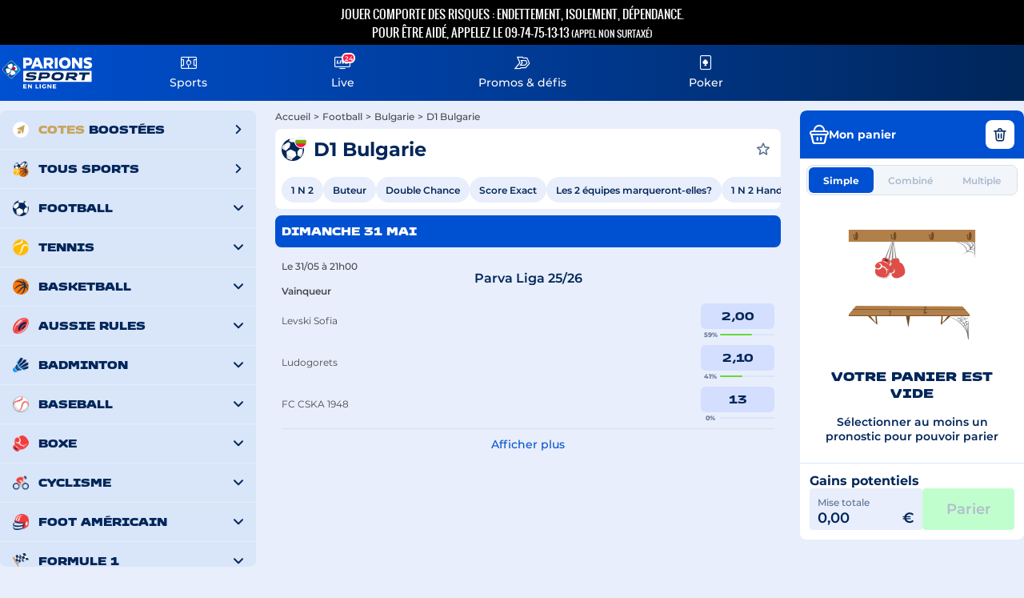

--- FILE ---
content_type: text/html; charset=utf-8
request_url: https://www.enligne.parionssport.fdj.fr/paris-football/bulgarie/d1-bulgarie
body_size: 28733
content:
<!DOCTYPE html><html lang="fr"><head>
    <meta charset="utf-8">
    <title>D1 Bulgarie : cotes et matchs sur Parions Sport En Ligne</title>
    <base href="/">
    <meta name="viewport" content="width=device-width, initial-scale=1.0, maximum-scale=1.0, user-scalable=0" id="viewport-meta">
    <script>
      if (/msie|trident|edg([ea]|ios)/i.test(window.navigator.userAgent)) {
        window.location.href = 'assets/browser-warning.html';
      }
    </script>
    <style type="text/css">
      body > svg {
        display: none;
      }
    </style>
    <link rel="preload" href="fonts/oswald-regular.woff2" as="font" type="font/woff2" crossorigin="">
    <link rel="preload" href="fonts/montserrat-bold.woff2" as="font" type="font/woff2" crossorigin="">
    <link rel="preload" href="fonts/montserrat-medium.woff2" as="font" type="font/woff2" crossorigin="">
    <link rel="preload" href="fonts/montserrat-regular.woff2" as="font" type="font/woff2" crossorigin="">
    <link rel="preload" href="fonts/montserrat-semibold.woff2" as="font" type="font/woff2" crossorigin="">
    <link rel="preload" href="fonts/Ferveur-Black.woff2" as="font" type="font/woff2" crossorigin="">
    <link rel="preload" href="fonts/FerveurCompact-Black.woff2" as="font" type="font/woff2" crossorigin="">
    <link rel="preload" href="fonts/FerveurCotes-Heavy.woff2" as="font" type="font/woff2" crossorigin="">
    <link rel="preload" href="fonts/FerveurVegasCompact-BETA-Black.woff2" as="font" type="font/woff2" crossorigin="">
    <link rel="preload" href="fonts/font-icons-psel/font-icons-psel.eot" as="font" type="font/eot" crossorigin="">
    <link rel="preload" href="fonts/font-icons-psel/font-icons-psel.ttf" as="font" type="font/ttf" crossorigin="">
    <link rel="preload" href="fonts/font-icons-psel/font-icons-psel.svg" as="font" type="font/svg" crossorigin="">
    <link rel="preload" href="fonts/barlow-regular.woff2" as="font" type="font/woff2" crossorigin="">
    <link rel="preload" href="fonts/barlow-medium.woff2" as="font" type="font/woff2" crossorigin="">
    <link rel="preload" href="fonts/barlow-semibold.woff2" as="font" type="font/woff2" crossorigin="">
    <link rel="preload" href="fonts/barlow-bold.woff2" as="font" type="font/woff2" crossorigin="">
    <link rel="preload" href="fonts/barlow-extrabold.woff2" as="font" type="font/woff2" crossorigin="">
    <link rel="preload" href="fonts/barlow-blackitalic.woff2" as="font" type="font/woff2" crossorigin="">
    <link rel="preload" href="fonts/opensans-extrabold.woff2" as="font" type="font/woff2" crossorigin="">
    <link rel="preload" href="fonts/Unibet-ExtraBold.woff2" as="font" type="font/woff2" crossorigin="">
    <link rel="preload" href="fonts/UnibetCondensed-Black.woff2" as="font" type="font/woff2" crossorigin="">
    <link rel="preconnect" href="https://fonts.googleapis.com">
    <link rel="preconnect" href="https://fonts.gstatic.com" crossorigin="">
    <style>@font-face{font-family:'Roboto';font-style:normal;font-weight:400 900;font-stretch:100%;font-display:swap;src:url(https://fonts.gstatic.com/s/roboto/v50/KFO7CnqEu92Fr1ME7kSn66aGLdTylUAMa3GUBGEe.woff2) format('woff2');unicode-range:U+0460-052F, U+1C80-1C8A, U+20B4, U+2DE0-2DFF, U+A640-A69F, U+FE2E-FE2F;}@font-face{font-family:'Roboto';font-style:normal;font-weight:400 900;font-stretch:100%;font-display:swap;src:url(https://fonts.gstatic.com/s/roboto/v50/KFO7CnqEu92Fr1ME7kSn66aGLdTylUAMa3iUBGEe.woff2) format('woff2');unicode-range:U+0301, U+0400-045F, U+0490-0491, U+04B0-04B1, U+2116;}@font-face{font-family:'Roboto';font-style:normal;font-weight:400 900;font-stretch:100%;font-display:swap;src:url(https://fonts.gstatic.com/s/roboto/v50/KFO7CnqEu92Fr1ME7kSn66aGLdTylUAMa3CUBGEe.woff2) format('woff2');unicode-range:U+1F00-1FFF;}@font-face{font-family:'Roboto';font-style:normal;font-weight:400 900;font-stretch:100%;font-display:swap;src:url(https://fonts.gstatic.com/s/roboto/v50/KFO7CnqEu92Fr1ME7kSn66aGLdTylUAMa3-UBGEe.woff2) format('woff2');unicode-range:U+0370-0377, U+037A-037F, U+0384-038A, U+038C, U+038E-03A1, U+03A3-03FF;}@font-face{font-family:'Roboto';font-style:normal;font-weight:400 900;font-stretch:100%;font-display:swap;src:url(https://fonts.gstatic.com/s/roboto/v50/KFO7CnqEu92Fr1ME7kSn66aGLdTylUAMawCUBGEe.woff2) format('woff2');unicode-range:U+0302-0303, U+0305, U+0307-0308, U+0310, U+0312, U+0315, U+031A, U+0326-0327, U+032C, U+032F-0330, U+0332-0333, U+0338, U+033A, U+0346, U+034D, U+0391-03A1, U+03A3-03A9, U+03B1-03C9, U+03D1, U+03D5-03D6, U+03F0-03F1, U+03F4-03F5, U+2016-2017, U+2034-2038, U+203C, U+2040, U+2043, U+2047, U+2050, U+2057, U+205F, U+2070-2071, U+2074-208E, U+2090-209C, U+20D0-20DC, U+20E1, U+20E5-20EF, U+2100-2112, U+2114-2115, U+2117-2121, U+2123-214F, U+2190, U+2192, U+2194-21AE, U+21B0-21E5, U+21F1-21F2, U+21F4-2211, U+2213-2214, U+2216-22FF, U+2308-230B, U+2310, U+2319, U+231C-2321, U+2336-237A, U+237C, U+2395, U+239B-23B7, U+23D0, U+23DC-23E1, U+2474-2475, U+25AF, U+25B3, U+25B7, U+25BD, U+25C1, U+25CA, U+25CC, U+25FB, U+266D-266F, U+27C0-27FF, U+2900-2AFF, U+2B0E-2B11, U+2B30-2B4C, U+2BFE, U+3030, U+FF5B, U+FF5D, U+1D400-1D7FF, U+1EE00-1EEFF;}@font-face{font-family:'Roboto';font-style:normal;font-weight:400 900;font-stretch:100%;font-display:swap;src:url(https://fonts.gstatic.com/s/roboto/v50/KFO7CnqEu92Fr1ME7kSn66aGLdTylUAMaxKUBGEe.woff2) format('woff2');unicode-range:U+0001-000C, U+000E-001F, U+007F-009F, U+20DD-20E0, U+20E2-20E4, U+2150-218F, U+2190, U+2192, U+2194-2199, U+21AF, U+21E6-21F0, U+21F3, U+2218-2219, U+2299, U+22C4-22C6, U+2300-243F, U+2440-244A, U+2460-24FF, U+25A0-27BF, U+2800-28FF, U+2921-2922, U+2981, U+29BF, U+29EB, U+2B00-2BFF, U+4DC0-4DFF, U+FFF9-FFFB, U+10140-1018E, U+10190-1019C, U+101A0, U+101D0-101FD, U+102E0-102FB, U+10E60-10E7E, U+1D2C0-1D2D3, U+1D2E0-1D37F, U+1F000-1F0FF, U+1F100-1F1AD, U+1F1E6-1F1FF, U+1F30D-1F30F, U+1F315, U+1F31C, U+1F31E, U+1F320-1F32C, U+1F336, U+1F378, U+1F37D, U+1F382, U+1F393-1F39F, U+1F3A7-1F3A8, U+1F3AC-1F3AF, U+1F3C2, U+1F3C4-1F3C6, U+1F3CA-1F3CE, U+1F3D4-1F3E0, U+1F3ED, U+1F3F1-1F3F3, U+1F3F5-1F3F7, U+1F408, U+1F415, U+1F41F, U+1F426, U+1F43F, U+1F441-1F442, U+1F444, U+1F446-1F449, U+1F44C-1F44E, U+1F453, U+1F46A, U+1F47D, U+1F4A3, U+1F4B0, U+1F4B3, U+1F4B9, U+1F4BB, U+1F4BF, U+1F4C8-1F4CB, U+1F4D6, U+1F4DA, U+1F4DF, U+1F4E3-1F4E6, U+1F4EA-1F4ED, U+1F4F7, U+1F4F9-1F4FB, U+1F4FD-1F4FE, U+1F503, U+1F507-1F50B, U+1F50D, U+1F512-1F513, U+1F53E-1F54A, U+1F54F-1F5FA, U+1F610, U+1F650-1F67F, U+1F687, U+1F68D, U+1F691, U+1F694, U+1F698, U+1F6AD, U+1F6B2, U+1F6B9-1F6BA, U+1F6BC, U+1F6C6-1F6CF, U+1F6D3-1F6D7, U+1F6E0-1F6EA, U+1F6F0-1F6F3, U+1F6F7-1F6FC, U+1F700-1F7FF, U+1F800-1F80B, U+1F810-1F847, U+1F850-1F859, U+1F860-1F887, U+1F890-1F8AD, U+1F8B0-1F8BB, U+1F8C0-1F8C1, U+1F900-1F90B, U+1F93B, U+1F946, U+1F984, U+1F996, U+1F9E9, U+1FA00-1FA6F, U+1FA70-1FA7C, U+1FA80-1FA89, U+1FA8F-1FAC6, U+1FACE-1FADC, U+1FADF-1FAE9, U+1FAF0-1FAF8, U+1FB00-1FBFF;}@font-face{font-family:'Roboto';font-style:normal;font-weight:400 900;font-stretch:100%;font-display:swap;src:url(https://fonts.gstatic.com/s/roboto/v50/KFO7CnqEu92Fr1ME7kSn66aGLdTylUAMa3OUBGEe.woff2) format('woff2');unicode-range:U+0102-0103, U+0110-0111, U+0128-0129, U+0168-0169, U+01A0-01A1, U+01AF-01B0, U+0300-0301, U+0303-0304, U+0308-0309, U+0323, U+0329, U+1EA0-1EF9, U+20AB;}@font-face{font-family:'Roboto';font-style:normal;font-weight:400 900;font-stretch:100%;font-display:swap;src:url(https://fonts.gstatic.com/s/roboto/v50/KFO7CnqEu92Fr1ME7kSn66aGLdTylUAMa3KUBGEe.woff2) format('woff2');unicode-range:U+0100-02BA, U+02BD-02C5, U+02C7-02CC, U+02CE-02D7, U+02DD-02FF, U+0304, U+0308, U+0329, U+1D00-1DBF, U+1E00-1E9F, U+1EF2-1EFF, U+2020, U+20A0-20AB, U+20AD-20C0, U+2113, U+2C60-2C7F, U+A720-A7FF;}@font-face{font-family:'Roboto';font-style:normal;font-weight:400 900;font-stretch:100%;font-display:swap;src:url(https://fonts.gstatic.com/s/roboto/v50/KFO7CnqEu92Fr1ME7kSn66aGLdTylUAMa3yUBA.woff2) format('woff2');unicode-range:U+0000-00FF, U+0131, U+0152-0153, U+02BB-02BC, U+02C6, U+02DA, U+02DC, U+0304, U+0308, U+0329, U+2000-206F, U+20AC, U+2122, U+2191, U+2193, U+2212, U+2215, U+FEFF, U+FFFD;}</style>
    <!-- For contribution pages  -->
    <link rel="preload" href="fonts/Ferveur-Regular.woff2" as="font" type="font/woff2" crossorigin="">
    <link rel="preload" href="fonts/FerveurCompact-Regular.woff2" as="font" type="font/woff2" crossorigin="">
    <link rel="preload" href="fonts/FerveurExtended-Black.woff2" as="font" type="font/woff2" crossorigin="">
    <link rel="preload" href="fonts/FerveurExtended-Regular.woff2" as="font" type="font/woff2" crossorigin="">
    <link rel="preload" href="fonts/FerveurVegas-BlackItalic.woff2" as="font" type="font/woff2" crossorigin="">
    <link rel="preload" href="fonts/FerveurVegasCompact-BlackItalic.woff2" as="font" type="font/woff2" crossorigin="">
  <link rel="stylesheet" href="styles.9dcd06178dbeba2d.css"><link rel="canonical" href="https://www.enligne.parionssport.fdj.fr/paris-football/bulgarie/d1-bulgarie"><meta name="description" content="Pariez en ligne sur les matchs de D1 Bulgarie, pariez en pré-match ou en direct sur Parions Sport En Ligne."><script id="application-jsonLd" type="application/ld+json">{"@context":"https://schema.org","@graph":[{"@type":"WebSite","@id":"https://www.enligne.parionssport.fdj.fr/#website","name":"Parions Sport en ligne","url":"https://www.enligne.parionssport.fdj.fr/","potentialAction":{"@type":"SearchAction","target":"https://www.enligne.parionssport.fdj.fr/recherche?q={search_term_string}","query-input":"required name=search_term_string"}},{"@type":"Organization","@id":"https://www.enligne.parionssport.fdj.fr/#organization","name":"Parions Sport en ligne","url":"https://www.enligne.parionssport.fdj.fr/","alternateName":["Parions Sport","FDJ Parions Sport en ligne","PSEL","Parions Web","ParionsSport en ligne","ZEbet","Unibet"],"address":{"@type":"PostalAddress","streetAddress":"3-7 quai du Point du Jour","addressLocality":"Boulogne-Billancourt","postalCode":"92100","addressCountry":"FR"},"contactPoint":{"@type":"ContactPoint","telephone":"+33 9 69 36 60 60","contactType":"customer support","areaServed":"FR","availableLanguage":["French"]},"description":"Parions Sport en ligne est la marque de paris sportifs en ligne du groupe FDJ United. Pariez sur le football, le tennis, le rugby ou le basket avec nos meilleures cotes, jouez au Poker ou parier sur Zeturf. Un seul compte, Trois Univers. Zebet a fusionné avec Parions Sport En Ligne en Juillet 2025. En Mars 2026, Parions Sport en Ligne deviendra Unibet.","legalName":"Parions Sport en ligne","logo":{"@type":"ImageObject","url":"https://www.enligne.parionssport.fdj.fr/images/popin-rgpd/logo-psel-light.svg"},"keywords":["paris sportifs","paris en ligne","cotes football","paris tennis","paris rugby","paris basket","Zeturf","ZEbet","Unibet"],"knowsAbout":"Paris sportifs en ligne, cotes, pronostics","parentOrganization":{"@type":"Organization","name":"FDJ United","url":"https://www.fdjunited.com/fr/"},"sameAs":["https://fr.wikipedia.org/wiki/Parions_sport","https://x.com/parionssport_el","https://www.youtube.com/@ParionsSportenLigne","https://www.instagram.com/parionssport_enligne"]}]}</script><link type="image/x-icon" rel="icon" href="/images/favicon.ico"><script src="https://p11.techlab-cdn.com/67d7f71bc70065d26480b5cb.js" async=""></script></head>
  <body class="psel">
    <psel-root ng-version="17.3.9" ng-server-context="ssr"><router-outlet></router-outlet><psel-sport-main><!----><psel-layout-default><a fragment="psel-main-content" class="psel-skip-link" href="/paris-football/bulgarie/d1-bulgarie#psel-main-content">Aller au contenu principal</a><a fragment="psel-footer" class="psel-skip-link" href="/paris-football/bulgarie/d1-bulgarie#psel-footer">Aller au pied de page</a><div class="psel-layout psel-layout--default"><psel-arjel-band class="psel-layout__arjel-band"><a target="_blank" pseltcclick="header_playerInfoService" class="psel-arjel-band" href="https://www.joueurs-info-service.fr"><p pselautotestid="arjel_text" class="psel-arjel-band__text"><span>Jouer comporte des risques : endettement, isolement, dépendance.</span><br> Pour être aidé, appelez le 09-74-75-13-13 <span class="psel-arjel-band__asterisk">(appel non surtaxé)</span></p></a></psel-arjel-band><psel-header class="psel-layout__header"><!----><div class="psel-header__container"><header role="banner" class="psel-header"><div class="psel-header-brand"><psel-logo-home pselautotestid="header_logo" data-test="psel_header_logo"><a class="psel-header-logo" href="/"><img pselthemeimg="" src="/images/logo-mobile.svg" alt="Parions Sport En Ligne, site de paris sportifs en ligne" class="psel-header-logo__img psel-mobile-only"><img pselthemeimg="" src="/images/logo.svg" alt="Parions Sport En Ligne, site de paris sportifs en ligne" class="psel-header-logo__img psel-no-mobile"></a></psel-logo-home><!----></div><psel-navigation class="psel-header-nav"><nav aria-label="Menu principal" role="navigation" class="psel-header-nav"><ul class="psel-header-nav__list"><li pselautotestid="header_sports_btn" pseltcclick="header_navigation" class="psel-header-nav__item" data-test="psel_header_sports_btn"><button type="button" class="psel-header-nav__link" aria-expanded="false"><span aria-hidden="true" id="header_sports_caret" pselautotestid="header_sports_caret" class="icon-psel-sports-outlined psel-no-mobile" data-test="psel_header_sports_caret"></span><!----><!----> Sports </button><psel-sport-menu class="psel-hidden"><div class="psel-header-menu"><!----><div class="psel-header-menu__list-container"><div class="psel-header-menu__list psel-header--boosted-bet"><a routerlink="/cotes-boostees" pseltcclick="boosted_bet_header_menu_button" class="psel-header-menu__title-link" href="/cotes-boostees"><p class="psel-header-menu__title"><span class="psel-icon psel-icon--boosted-bet"><span aria-hidden="true" class="icon-psel-boosted-bet"></span></span><span class="psel-header-menu__link-label"><span class="psel-boosted-bet">Cotes</span>&nbsp;boostées </span><span aria-hidden="true" class="icon-psel-arrow-right"></span></p></a></div><div class="psel-header-menu__list"><p pselautotestid="sports_menu_top_title" class="psel-header-menu__title" data-test="psel_sports_menu_top_title">Le top des sports</p><ul pselautotestid="sports_menu_top_list" class="psel-header-menu__items top-sports" data-test="psel_sports_menu_top_list"><li><a routerlink="/paris-tous-sports" pselautotestid="sports_menu_top_item_" pseltcclick="header_allSports" class="psel-header-menu__link" href="/paris-tous-sports" data-test="psel_sports_menu_top_item_0"><span class="psel-icon"><span aria-hidden="true" class="sprite-sports sprite-icon-all"></span></span><span class="psel-header-menu__link-label">Tous sports</span></a></li><li><psel-favorite origin="menu_sport_web" class="psel-favori"><button type="button" aria-label="Ajouter aux favoris" title="Ajouter aux favoris"><span aria-hidden="true" class="icon-psel-star"></span></button><!----><!----></psel-favorite><!----><a pselautotestid="sports_menu_top_item_" pseltcclick="header_topSportMenu" class="psel-header-menu__link" href="/paris-football" data-test="psel_sports_menu_top_item_1"><span pselautotestid="sports_menu_top_pict_" class="psel-icon" data-test="psel_sports_menu_top_pict_0"><span aria-hidden="true" class="sprite-icon-football sprite-sports"></span></span><span pselautotestid="sports_menu_top_lbl_" class="psel-header-menu__link-label" data-test="psel_sports_menu_top_lbl_0">Football</span></a></li><li><psel-favorite origin="menu_sport_web" class="psel-favori"><button type="button" aria-label="Ajouter aux favoris" title="Ajouter aux favoris"><span aria-hidden="true" class="icon-psel-star"></span></button><!----><!----></psel-favorite><!----><a pselautotestid="sports_menu_top_item_" pseltcclick="header_topSportMenu" class="psel-header-menu__link" href="/paris-tennis" data-test="psel_sports_menu_top_item_2"><span pselautotestid="sports_menu_top_pict_" class="psel-icon" data-test="psel_sports_menu_top_pict_1"><span aria-hidden="true" class="sprite-icon-tennis sprite-sports"></span></span><span pselautotestid="sports_menu_top_lbl_" class="psel-header-menu__link-label" data-test="psel_sports_menu_top_lbl_1">Tennis</span></a></li><li><psel-favorite origin="menu_sport_web" class="psel-favori"><button type="button" aria-label="Ajouter aux favoris" title="Ajouter aux favoris"><span aria-hidden="true" class="icon-psel-star"></span></button><!----><!----></psel-favorite><!----><a pselautotestid="sports_menu_top_item_" pseltcclick="header_topSportMenu" class="psel-header-menu__link" href="/paris-basketball" data-test="psel_sports_menu_top_item_3"><span pselautotestid="sports_menu_top_pict_" class="psel-icon" data-test="psel_sports_menu_top_pict_2"><span aria-hidden="true" class="sprite-icon-basketball sprite-sports"></span></span><span pselautotestid="sports_menu_top_lbl_" class="psel-header-menu__link-label" data-test="psel_sports_menu_top_lbl_2">Basketball</span></a></li><!----></ul></div><!----><!----><!----><div class="psel-header-menu__list"><p pselautotestid="sports_menu_other_title" class="psel-header-menu__title" data-test="psel_sports_menu_other_title">Les sports de A à Z</p><ul pselautotestid="sports_menu_other_list" class="psel-header-menu__items sports-az" data-test="psel_sports_menu_other_list"><li><psel-favorite type="sport" origin="menu_sport_web" class="psel-favori"><button type="button" aria-label="Ajouter aux favoris" title="Ajouter aux favoris"><span aria-hidden="true" class="icon-psel-star"></span></button><!----><!----></psel-favorite><!----><a pselautotestid="sports_menu_other_item_" pseltcclick="header_azSportMenu" class="psel-header-menu__link" href="/paris-aussie-rules" data-test="psel_sports_menu_other_item_0"><span pselautotestid="sports_menu_other_pict_" class="psel-icon" data-test="psel_sports_menu_other_pict_0"><span aria-hidden="true" class="sprite-icon-aussie-rules sprite-sports"></span></span><span pselautotestid="sports_menu_other_lbl_" class="psel-header-menu__link-label" data-test="psel_sports_menu_other_lbl_0">Aussie Rules</span></a></li><li><psel-favorite type="sport" origin="menu_sport_web" class="psel-favori"><button type="button" aria-label="Ajouter aux favoris" title="Ajouter aux favoris"><span aria-hidden="true" class="icon-psel-star"></span></button><!----><!----></psel-favorite><!----><a pselautotestid="sports_menu_other_item_" pseltcclick="header_azSportMenu" class="psel-header-menu__link" href="/paris-badminton" data-test="psel_sports_menu_other_item_1"><span pselautotestid="sports_menu_other_pict_" class="psel-icon" data-test="psel_sports_menu_other_pict_1"><span aria-hidden="true" class="sprite-icon-badminton sprite-sports"></span></span><span pselautotestid="sports_menu_other_lbl_" class="psel-header-menu__link-label" data-test="psel_sports_menu_other_lbl_1">Badminton</span></a></li><li><psel-favorite type="sport" origin="menu_sport_web" class="psel-favori"><button type="button" aria-label="Ajouter aux favoris" title="Ajouter aux favoris"><span aria-hidden="true" class="icon-psel-star"></span></button><!----><!----></psel-favorite><!----><a pselautotestid="sports_menu_other_item_" pseltcclick="header_azSportMenu" class="psel-header-menu__link" href="/paris-baseball" data-test="psel_sports_menu_other_item_2"><span pselautotestid="sports_menu_other_pict_" class="psel-icon" data-test="psel_sports_menu_other_pict_2"><span aria-hidden="true" class="sprite-icon-baseball sprite-sports"></span></span><span pselautotestid="sports_menu_other_lbl_" class="psel-header-menu__link-label" data-test="psel_sports_menu_other_lbl_2">Baseball</span></a></li><li><psel-favorite type="sport" origin="menu_sport_web" class="psel-favori"><button type="button" aria-label="Ajouter aux favoris" title="Ajouter aux favoris"><span aria-hidden="true" class="icon-psel-star"></span></button><!----><!----></psel-favorite><!----><a pselautotestid="sports_menu_other_item_" pseltcclick="header_azSportMenu" class="psel-header-menu__link" href="/paris-boxe" data-test="psel_sports_menu_other_item_3"><span pselautotestid="sports_menu_other_pict_" class="psel-icon" data-test="psel_sports_menu_other_pict_3"><span aria-hidden="true" class="sprite-icon-boxe sprite-sports"></span></span><span pselautotestid="sports_menu_other_lbl_" class="psel-header-menu__link-label" data-test="psel_sports_menu_other_lbl_3">Boxe</span></a></li><li><psel-favorite type="sport" origin="menu_sport_web" class="psel-favori"><button type="button" aria-label="Ajouter aux favoris" title="Ajouter aux favoris"><span aria-hidden="true" class="icon-psel-star"></span></button><!----><!----></psel-favorite><!----><a pselautotestid="sports_menu_other_item_" pseltcclick="header_azSportMenu" class="psel-header-menu__link" href="/paris-cyclisme" data-test="psel_sports_menu_other_item_4"><span pselautotestid="sports_menu_other_pict_" class="psel-icon" data-test="psel_sports_menu_other_pict_4"><span aria-hidden="true" class="sprite-icon-cycling sprite-sports"></span></span><span pselautotestid="sports_menu_other_lbl_" class="psel-header-menu__link-label" data-test="psel_sports_menu_other_lbl_4">Cyclisme</span></a></li><li><psel-favorite type="sport" origin="menu_sport_web" class="psel-favori"><button type="button" aria-label="Ajouter aux favoris" title="Ajouter aux favoris"><span aria-hidden="true" class="icon-psel-star"></span></button><!----><!----></psel-favorite><!----><a pselautotestid="sports_menu_other_item_" pseltcclick="header_azSportMenu" class="psel-header-menu__link" href="/paris-foot-americain" data-test="psel_sports_menu_other_item_5"><span pselautotestid="sports_menu_other_pict_" class="psel-icon" data-test="psel_sports_menu_other_pict_5"><span aria-hidden="true" class="sprite-icon-foot-us sprite-sports"></span></span><span pselautotestid="sports_menu_other_lbl_" class="psel-header-menu__link-label" data-test="psel_sports_menu_other_lbl_5">Foot américain</span></a></li><li><psel-favorite type="sport" origin="menu_sport_web" class="psel-favori"><button type="button" aria-label="Ajouter aux favoris" title="Ajouter aux favoris"><span aria-hidden="true" class="icon-psel-star"></span></button><!----><!----></psel-favorite><!----><a pselautotestid="sports_menu_other_item_" pseltcclick="header_azSportMenu" class="psel-header-menu__link" href="/paris-formule-1" data-test="psel_sports_menu_other_item_6"><span pselautotestid="sports_menu_other_pict_" class="psel-icon" data-test="psel_sports_menu_other_pict_6"><span aria-hidden="true" class="sprite-icon-formule1 sprite-sports"></span></span><span pselautotestid="sports_menu_other_lbl_" class="psel-header-menu__link-label" data-test="psel_sports_menu_other_lbl_6">Formule 1</span></a></li><li><psel-favorite type="sport" origin="menu_sport_web" class="psel-favori"><button type="button" aria-label="Ajouter aux favoris" title="Ajouter aux favoris"><span aria-hidden="true" class="icon-psel-star"></span></button><!----><!----></psel-favorite><!----><a pselautotestid="sports_menu_other_item_" pseltcclick="header_azSportMenu" class="psel-header-menu__link" href="/paris-futsal" data-test="psel_sports_menu_other_item_7"><span pselautotestid="sports_menu_other_pict_" class="psel-icon" data-test="psel_sports_menu_other_pict_7"><span aria-hidden="true" class="sprite-icon-futsal sprite-sports"></span></span><span pselautotestid="sports_menu_other_lbl_" class="psel-header-menu__link-label" data-test="psel_sports_menu_other_lbl_7">Futsal</span></a></li><li><psel-favorite type="sport" origin="menu_sport_web" class="psel-favori"><button type="button" aria-label="Ajouter aux favoris" title="Ajouter aux favoris"><span aria-hidden="true" class="icon-psel-star"></span></button><!----><!----></psel-favorite><!----><a pselautotestid="sports_menu_other_item_" pseltcclick="header_azSportMenu" class="psel-header-menu__link" href="/paris-golf" data-test="psel_sports_menu_other_item_8"><span pselautotestid="sports_menu_other_pict_" class="psel-icon" data-test="psel_sports_menu_other_pict_8"><span aria-hidden="true" class="sprite-icon-golf sprite-sports"></span></span><span pselautotestid="sports_menu_other_lbl_" class="psel-header-menu__link-label" data-test="psel_sports_menu_other_lbl_8">Golf</span></a></li><li><psel-favorite type="sport" origin="menu_sport_web" class="psel-favori"><button type="button" aria-label="Ajouter aux favoris" title="Ajouter aux favoris"><span aria-hidden="true" class="icon-psel-star"></span></button><!----><!----></psel-favorite><!----><a pselautotestid="sports_menu_other_item_" pseltcclick="header_azSportMenu" class="psel-header-menu__link" href="/paris-handball" data-test="psel_sports_menu_other_item_9"><span pselautotestid="sports_menu_other_pict_" class="psel-icon" data-test="psel_sports_menu_other_pict_9"><span aria-hidden="true" class="sprite-icon-handball sprite-sports"></span></span><span pselautotestid="sports_menu_other_lbl_" class="psel-header-menu__link-label" data-test="psel_sports_menu_other_lbl_9">Handball</span></a></li><li><psel-favorite type="sport" origin="menu_sport_web" class="psel-favori"><button type="button" aria-label="Ajouter aux favoris" title="Ajouter aux favoris"><span aria-hidden="true" class="icon-psel-star"></span></button><!----><!----></psel-favorite><!----><a pselautotestid="sports_menu_other_item_" pseltcclick="header_azSportMenu" class="psel-header-menu__link" href="/paris-hockey-sur-glace" data-test="psel_sports_menu_other_item_10"><span pselautotestid="sports_menu_other_pict_" class="psel-icon" data-test="psel_sports_menu_other_pict_10"><span aria-hidden="true" class="sprite-icon-hockey sprite-sports"></span></span><span pselautotestid="sports_menu_other_lbl_" class="psel-header-menu__link-label" data-test="psel_sports_menu_other_lbl_10">Hockey Sur Glace</span></a></li><li><psel-favorite type="sport" origin="menu_sport_web" class="psel-favori"><button type="button" aria-label="Ajouter aux favoris" title="Ajouter aux favoris"><span aria-hidden="true" class="icon-psel-star"></span></button><!----><!----></psel-favorite><!----><a pselautotestid="sports_menu_other_item_" pseltcclick="header_azSportMenu" class="psel-header-menu__link" href="/paris-moto" data-test="psel_sports_menu_other_item_11"><span pselautotestid="sports_menu_other_pict_" class="psel-icon" data-test="psel_sports_menu_other_pict_11"><span aria-hidden="true" class="sprite-icon-moto sprite-sports"></span></span><span pselautotestid="sports_menu_other_lbl_" class="psel-header-menu__link-label" data-test="psel_sports_menu_other_lbl_11">Moto</span></a></li><li><psel-favorite type="sport" origin="menu_sport_web" class="psel-favori"><button type="button" aria-label="Ajouter aux favoris" title="Ajouter aux favoris"><span aria-hidden="true" class="icon-psel-star"></span></button><!----><!----></psel-favorite><!----><a pselautotestid="sports_menu_other_item_" pseltcclick="header_azSportMenu" class="psel-header-menu__link" href="/paris-nascar" data-test="psel_sports_menu_other_item_12"><span pselautotestid="sports_menu_other_pict_" class="psel-icon" data-test="psel_sports_menu_other_pict_12"><span aria-hidden="true" class="sprite-icon-car sprite-sports"></span></span><span pselautotestid="sports_menu_other_lbl_" class="psel-header-menu__link-label" data-test="psel_sports_menu_other_lbl_12">Nascar</span></a></li><li><psel-favorite type="sport" origin="menu_sport_web" class="psel-favori"><button type="button" aria-label="Ajouter aux favoris" title="Ajouter aux favoris"><span aria-hidden="true" class="icon-psel-star"></span></button><!----><!----></psel-favorite><!----><a pselautotestid="sports_menu_other_item_" pseltcclick="header_azSportMenu" class="psel-header-menu__link" href="/paris-rugby" data-test="psel_sports_menu_other_item_13"><span pselautotestid="sports_menu_other_pict_" class="psel-icon" data-test="psel_sports_menu_other_pict_13"><span aria-hidden="true" class="sprite-icon-rugby sprite-sports"></span></span><span pselautotestid="sports_menu_other_lbl_" class="psel-header-menu__link-label" data-test="psel_sports_menu_other_lbl_13">Rugby</span></a></li><li><psel-favorite type="sport" origin="menu_sport_web" class="psel-favori"><button type="button" aria-label="Ajouter aux favoris" title="Ajouter aux favoris"><span aria-hidden="true" class="icon-psel-star"></span></button><!----><!----></psel-favorite><!----><a pselautotestid="sports_menu_other_item_" pseltcclick="header_azSportMenu" class="psel-header-menu__link" href="/paris-rugby-a-xiii" data-test="psel_sports_menu_other_item_14"><span pselautotestid="sports_menu_other_pict_" class="psel-icon" data-test="psel_sports_menu_other_pict_14"><span aria-hidden="true" class="sprite-icon-rugby13 sprite-sports"></span></span><span pselautotestid="sports_menu_other_lbl_" class="psel-header-menu__link-label" data-test="psel_sports_menu_other_lbl_14">Rugby à XIII</span></a></li><li><psel-favorite type="sport" origin="menu_sport_web" class="psel-favori"><button type="button" aria-label="Ajouter aux favoris" title="Ajouter aux favoris"><span aria-hidden="true" class="icon-psel-star"></span></button><!----><!----></psel-favorite><!----><a pselautotestid="sports_menu_other_item_" pseltcclick="header_azSportMenu" class="psel-header-menu__link" href="/paris-ski-alpin" data-test="psel_sports_menu_other_item_15"><span pselautotestid="sports_menu_other_pict_" class="psel-icon" data-test="psel_sports_menu_other_pict_15"><span aria-hidden="true" class="sprite-icon-ski sprite-sports"></span></span><span pselautotestid="sports_menu_other_lbl_" class="psel-header-menu__link-label" data-test="psel_sports_menu_other_lbl_15">Ski Alpin</span></a></li><li><psel-favorite type="sport" origin="menu_sport_web" class="psel-favori"><button type="button" aria-label="Ajouter aux favoris" title="Ajouter aux favoris"><span aria-hidden="true" class="icon-psel-star"></span></button><!----><!----></psel-favorite><!----><a pselautotestid="sports_menu_other_item_" pseltcclick="header_azSportMenu" class="psel-header-menu__link" href="/paris-ski-de-fond" data-test="psel_sports_menu_other_item_16"><span pselautotestid="sports_menu_other_pict_" class="psel-icon" data-test="psel_sports_menu_other_pict_16"><span aria-hidden="true" class="sprite-icon-ski sprite-sports"></span></span><span pselautotestid="sports_menu_other_lbl_" class="psel-header-menu__link-label" data-test="psel_sports_menu_other_lbl_16">Ski de Fond</span></a></li><li><psel-favorite type="sport" origin="menu_sport_web" class="psel-favori"><button type="button" aria-label="Ajouter aux favoris" title="Ajouter aux favoris"><span aria-hidden="true" class="icon-psel-star"></span></button><!----><!----></psel-favorite><!----><a pselautotestid="sports_menu_other_item_" pseltcclick="header_azSportMenu" class="psel-header-menu__link" href="/paris-tennis-de-table" data-test="psel_sports_menu_other_item_17"><span pselautotestid="sports_menu_other_pict_" class="psel-icon" data-test="psel_sports_menu_other_pict_17"><span aria-hidden="true" class="sprite-icon-table-tennis sprite-sports"></span></span><span pselautotestid="sports_menu_other_lbl_" class="psel-header-menu__link-label" data-test="psel_sports_menu_other_lbl_17">Tennis de Table</span></a></li><li><psel-favorite type="sport" origin="menu_sport_web" class="psel-favori"><button type="button" aria-label="Ajouter aux favoris" title="Ajouter aux favoris"><span aria-hidden="true" class="icon-psel-star"></span></button><!----><!----></psel-favorite><!----><a pselautotestid="sports_menu_other_item_" pseltcclick="header_azSportMenu" class="psel-header-menu__link" href="/paris-ufc-mma" data-test="psel_sports_menu_other_item_18"><span pselautotestid="sports_menu_other_pict_" class="psel-icon" data-test="psel_sports_menu_other_pict_18"><span aria-hidden="true" class="sprite-icon-mma sprite-sports"></span></span><span pselautotestid="sports_menu_other_lbl_" class="psel-header-menu__link-label" data-test="psel_sports_menu_other_lbl_18">UFC/MMA</span></a></li><li><psel-favorite type="sport" origin="menu_sport_web" class="psel-favori"><button type="button" aria-label="Ajouter aux favoris" title="Ajouter aux favoris"><span aria-hidden="true" class="icon-psel-star"></span></button><!----><!----></psel-favorite><!----><a pselautotestid="sports_menu_other_item_" pseltcclick="header_azSportMenu" class="psel-header-menu__link" href="/paris-volley-ball" data-test="psel_sports_menu_other_item_19"><span pselautotestid="sports_menu_other_pict_" class="psel-icon" data-test="psel_sports_menu_other_pict_19"><span aria-hidden="true" class="sprite-icon-volleyball sprite-sports"></span></span><span pselautotestid="sports_menu_other_lbl_" class="psel-header-menu__link-label" data-test="psel_sports_menu_other_lbl_19">Volley Ball</span></a></li><li><psel-favorite type="sport" origin="menu_sport_web" class="psel-favori"><button type="button" aria-label="Ajouter aux favoris" title="Ajouter aux favoris"><span aria-hidden="true" class="icon-psel-star"></span></button><!----><!----></psel-favorite><!----><a pselautotestid="sports_menu_other_item_" pseltcclick="header_azSportMenu" class="psel-header-menu__link" href="/paris-water-polo" data-test="psel_sports_menu_other_item_20"><span pselautotestid="sports_menu_other_pict_" class="psel-icon" data-test="psel_sports_menu_other_pict_20"><span aria-hidden="true" class="sprite-icon-waterpolo sprite-sports"></span></span><span pselautotestid="sports_menu_other_lbl_" class="psel-header-menu__link-label" data-test="psel_sports_menu_other_lbl_20">Water Polo</span></a></li><!----></ul></div><!----><!----><!----></div><!----></div></psel-sport-menu></li><li pselautotestid="header_live_btn" class="psel-header-nav__item" data-test="psel_header_live_btn"><a ariacurrentwhenactive="page" pseltcclick="header_navigation" class="psel-header-nav__link" href="/paris-en-direct"><span aria-hidden="true" class="icon-psel-live-outlined psel-no-mobile"></span><!----><!----> Live <span pselautotestid="header_live_cnt" class="psel-header-nav__live-events" data-test="psel_header_live_cnt"> 24 </span><!----></a></li><li pselautotestid="header_promos_btn" class="psel-header-nav__item" data-test="psel_header_promos_btn"><a ariacurrentwhenactive="page" pseltcclick="header_navigation" class="psel-header-nav__link" href="/promotions"><span aria-hidden="true" class="icon-psel-challenge-outlined psel-no-mobile"></span> Promos &amp; défis </a></li><li pselautotestid="header_poker_btn" class="psel-header-nav__item" data-test="psel_header_poker_btn"><a ariacurrentwhenactive="page" pseltcclick="header_navigation" class="psel-header-nav__link" href="/poker"><span aria-hidden="true" class="icon-psel-poker-outlined psel-no-mobile"></span>Poker </a></li><!----></ul></nav></psel-navigation><psel-account class="psel-account"><!----><!----></psel-account></header></div><!----></psel-header><psel-banner-zebet class="zebet-migration"><!----></psel-banner-zebet><div class="psel-layout__main-content psel-layout__main-content--with-left-column"><aside pselonscrollclass="psel-layout__left-column--sticky" class="psel-layout__left-column"><psel-quick-navigation><nav role="navigation" aria-label="Menu secondaire" class="psel-quicknav"><psel-quick-access-main><!----></psel-quick-access-main><div class="psel-quicknav__item"><a routerlink="/cotes-boostees" pseltcclick="boosted_bet_quicknav_button" class="psel-quicknav__link psel-quicknav__link--category" href="/cotes-boostees"><span class="psel-icon psel-icon--boosted-bet"><span aria-hidden="true" class="icon-psel-boosted-bet"></span></span><span class="psel-quicknav__label"><span class="psel-boosted-bet">Cotes</span>&nbsp;boostées</span><span aria-hidden="true" class="icon-psel-arrow-right"></span></a></div><!----><!----><div class="psel-quicknav__item"><a routerlink="/paris-tous-sports" pseltcclick="quickaccess_allSports" class="psel-quicknav__link psel-quicknav__link--category" href="/paris-tous-sports"><span class="psel-icon"><span aria-hidden="true" class="sprite-sports sprite-icon-all"></span></span><span class="psel-quicknav__label">Tous sports</span><span aria-hidden="true" class="icon-psel-arrow-right"></span></a></div><psel-ept-view><psel-ept-sports><ul class="psel-quicknav__list"><li class="psel-quicknav__item"><button type="button" pselautotestid="quick_nav_ept_sport_item" class="psel-quicknav__link psel-quicknav__link--category" data-test="psel_quick_nav_ept_sport_item"><span pselautotestid="quick_nav_ept_sport_pict" class="psel-icon" data-test="psel_quick_nav_ept_sport_pict"><span aria-hidden="true" class="sprite-icon-football sprite-sports"></span></span><span pselautotestid="quick_nav_ept_sport_lbl" class="psel-quicknav__label" data-test="psel_quick_nav_ept_sport_lbl">Football</span><span pselautotestid="quick_nav_ept_sport_caret" aria-hidden="true" class="icon-psel-arrow-down" data-test="psel_quick_nav_ept_sport_caret"></span></button><ul class="psel-quicknav__list psel-quicknav__list-level-2"><!----></ul></li><li class="psel-quicknav__item"><button type="button" pselautotestid="quick_nav_ept_sport_item" class="psel-quicknav__link psel-quicknav__link--category" data-test="psel_quick_nav_ept_sport_item"><span pselautotestid="quick_nav_ept_sport_pict" class="psel-icon" data-test="psel_quick_nav_ept_sport_pict"><span aria-hidden="true" class="sprite-icon-tennis sprite-sports"></span></span><span pselautotestid="quick_nav_ept_sport_lbl" class="psel-quicknav__label" data-test="psel_quick_nav_ept_sport_lbl">Tennis</span><span pselautotestid="quick_nav_ept_sport_caret" aria-hidden="true" class="icon-psel-arrow-down" data-test="psel_quick_nav_ept_sport_caret"></span></button><ul class="psel-quicknav__list psel-quicknav__list-level-2"><!----></ul></li><li class="psel-quicknav__item"><button type="button" pselautotestid="quick_nav_ept_sport_item" class="psel-quicknav__link psel-quicknav__link--category" data-test="psel_quick_nav_ept_sport_item"><span pselautotestid="quick_nav_ept_sport_pict" class="psel-icon" data-test="psel_quick_nav_ept_sport_pict"><span aria-hidden="true" class="sprite-icon-basketball sprite-sports"></span></span><span pselautotestid="quick_nav_ept_sport_lbl" class="psel-quicknav__label" data-test="psel_quick_nav_ept_sport_lbl">Basketball</span><span pselautotestid="quick_nav_ept_sport_caret" aria-hidden="true" class="icon-psel-arrow-down" data-test="psel_quick_nav_ept_sport_caret"></span></button><ul class="psel-quicknav__list psel-quicknav__list-level-2"><!----></ul></li><li class="psel-quicknav__item"><button type="button" pselautotestid="quick_nav_ept_sport_item" class="psel-quicknav__link psel-quicknav__link--category" data-test="psel_quick_nav_ept_sport_item"><span pselautotestid="quick_nav_ept_sport_pict" class="psel-icon" data-test="psel_quick_nav_ept_sport_pict"><span aria-hidden="true" class="sprite-icon-aussie-rules sprite-sports"></span></span><span pselautotestid="quick_nav_ept_sport_lbl" class="psel-quicknav__label" data-test="psel_quick_nav_ept_sport_lbl">Aussie Rules</span><span pselautotestid="quick_nav_ept_sport_caret" aria-hidden="true" class="icon-psel-arrow-down" data-test="psel_quick_nav_ept_sport_caret"></span></button><ul class="psel-quicknav__list psel-quicknav__list-level-2"><!----></ul></li><li class="psel-quicknav__item"><button type="button" pselautotestid="quick_nav_ept_sport_item" class="psel-quicknav__link psel-quicknav__link--category" data-test="psel_quick_nav_ept_sport_item"><span pselautotestid="quick_nav_ept_sport_pict" class="psel-icon" data-test="psel_quick_nav_ept_sport_pict"><span aria-hidden="true" class="sprite-icon-badminton sprite-sports"></span></span><span pselautotestid="quick_nav_ept_sport_lbl" class="psel-quicknav__label" data-test="psel_quick_nav_ept_sport_lbl">Badminton</span><span pselautotestid="quick_nav_ept_sport_caret" aria-hidden="true" class="icon-psel-arrow-down" data-test="psel_quick_nav_ept_sport_caret"></span></button><ul class="psel-quicknav__list psel-quicknav__list-level-2"><!----></ul></li><li class="psel-quicknav__item"><button type="button" pselautotestid="quick_nav_ept_sport_item" class="psel-quicknav__link psel-quicknav__link--category" data-test="psel_quick_nav_ept_sport_item"><span pselautotestid="quick_nav_ept_sport_pict" class="psel-icon" data-test="psel_quick_nav_ept_sport_pict"><span aria-hidden="true" class="sprite-icon-baseball sprite-sports"></span></span><span pselautotestid="quick_nav_ept_sport_lbl" class="psel-quicknav__label" data-test="psel_quick_nav_ept_sport_lbl">Baseball</span><span pselautotestid="quick_nav_ept_sport_caret" aria-hidden="true" class="icon-psel-arrow-down" data-test="psel_quick_nav_ept_sport_caret"></span></button><ul class="psel-quicknav__list psel-quicknav__list-level-2"><!----></ul></li><li class="psel-quicknav__item"><button type="button" pselautotestid="quick_nav_ept_sport_item" class="psel-quicknav__link psel-quicknav__link--category" data-test="psel_quick_nav_ept_sport_item"><span pselautotestid="quick_nav_ept_sport_pict" class="psel-icon" data-test="psel_quick_nav_ept_sport_pict"><span aria-hidden="true" class="sprite-icon-boxe sprite-sports"></span></span><span pselautotestid="quick_nav_ept_sport_lbl" class="psel-quicknav__label" data-test="psel_quick_nav_ept_sport_lbl">Boxe</span><span pselautotestid="quick_nav_ept_sport_caret" aria-hidden="true" class="icon-psel-arrow-down" data-test="psel_quick_nav_ept_sport_caret"></span></button><ul class="psel-quicknav__list psel-quicknav__list-level-2"><!----></ul></li><li class="psel-quicknav__item"><button type="button" pselautotestid="quick_nav_ept_sport_item" class="psel-quicknav__link psel-quicknav__link--category" data-test="psel_quick_nav_ept_sport_item"><span pselautotestid="quick_nav_ept_sport_pict" class="psel-icon" data-test="psel_quick_nav_ept_sport_pict"><span aria-hidden="true" class="sprite-icon-cycling sprite-sports"></span></span><span pselautotestid="quick_nav_ept_sport_lbl" class="psel-quicknav__label" data-test="psel_quick_nav_ept_sport_lbl">Cyclisme</span><span pselautotestid="quick_nav_ept_sport_caret" aria-hidden="true" class="icon-psel-arrow-down" data-test="psel_quick_nav_ept_sport_caret"></span></button><ul class="psel-quicknav__list psel-quicknav__list-level-2"><!----></ul></li><li class="psel-quicknav__item"><button type="button" pselautotestid="quick_nav_ept_sport_item" class="psel-quicknav__link psel-quicknav__link--category" data-test="psel_quick_nav_ept_sport_item"><span pselautotestid="quick_nav_ept_sport_pict" class="psel-icon" data-test="psel_quick_nav_ept_sport_pict"><span aria-hidden="true" class="sprite-icon-foot-us sprite-sports"></span></span><span pselautotestid="quick_nav_ept_sport_lbl" class="psel-quicknav__label" data-test="psel_quick_nav_ept_sport_lbl">Foot américain</span><span pselautotestid="quick_nav_ept_sport_caret" aria-hidden="true" class="icon-psel-arrow-down" data-test="psel_quick_nav_ept_sport_caret"></span></button><ul class="psel-quicknav__list psel-quicknav__list-level-2"><!----></ul></li><li class="psel-quicknav__item"><button type="button" pselautotestid="quick_nav_ept_sport_item" class="psel-quicknav__link psel-quicknav__link--category" data-test="psel_quick_nav_ept_sport_item"><span pselautotestid="quick_nav_ept_sport_pict" class="psel-icon" data-test="psel_quick_nav_ept_sport_pict"><span aria-hidden="true" class="sprite-icon-formule1 sprite-sports"></span></span><span pselautotestid="quick_nav_ept_sport_lbl" class="psel-quicknav__label" data-test="psel_quick_nav_ept_sport_lbl">Formule 1</span><span pselautotestid="quick_nav_ept_sport_caret" aria-hidden="true" class="icon-psel-arrow-down" data-test="psel_quick_nav_ept_sport_caret"></span></button><ul class="psel-quicknav__list psel-quicknav__list-level-2"><!----></ul></li><li class="psel-quicknav__item"><button type="button" pselautotestid="quick_nav_ept_sport_item" class="psel-quicknav__link psel-quicknav__link--category" data-test="psel_quick_nav_ept_sport_item"><span pselautotestid="quick_nav_ept_sport_pict" class="psel-icon" data-test="psel_quick_nav_ept_sport_pict"><span aria-hidden="true" class="sprite-icon-futsal sprite-sports"></span></span><span pselautotestid="quick_nav_ept_sport_lbl" class="psel-quicknav__label" data-test="psel_quick_nav_ept_sport_lbl">Futsal</span><span pselautotestid="quick_nav_ept_sport_caret" aria-hidden="true" class="icon-psel-arrow-down" data-test="psel_quick_nav_ept_sport_caret"></span></button><ul class="psel-quicknav__list psel-quicknav__list-level-2"><!----></ul></li><li class="psel-quicknav__item"><button type="button" pselautotestid="quick_nav_ept_sport_item" class="psel-quicknav__link psel-quicknav__link--category" data-test="psel_quick_nav_ept_sport_item"><span pselautotestid="quick_nav_ept_sport_pict" class="psel-icon" data-test="psel_quick_nav_ept_sport_pict"><span aria-hidden="true" class="sprite-icon-golf sprite-sports"></span></span><span pselautotestid="quick_nav_ept_sport_lbl" class="psel-quicknav__label" data-test="psel_quick_nav_ept_sport_lbl">Golf</span><span pselautotestid="quick_nav_ept_sport_caret" aria-hidden="true" class="icon-psel-arrow-down" data-test="psel_quick_nav_ept_sport_caret"></span></button><ul class="psel-quicknav__list psel-quicknav__list-level-2"><!----></ul></li><li class="psel-quicknav__item"><button type="button" pselautotestid="quick_nav_ept_sport_item" class="psel-quicknav__link psel-quicknav__link--category" data-test="psel_quick_nav_ept_sport_item"><span pselautotestid="quick_nav_ept_sport_pict" class="psel-icon" data-test="psel_quick_nav_ept_sport_pict"><span aria-hidden="true" class="sprite-icon-handball sprite-sports"></span></span><span pselautotestid="quick_nav_ept_sport_lbl" class="psel-quicknav__label" data-test="psel_quick_nav_ept_sport_lbl">Handball</span><span pselautotestid="quick_nav_ept_sport_caret" aria-hidden="true" class="icon-psel-arrow-down" data-test="psel_quick_nav_ept_sport_caret"></span></button><ul class="psel-quicknav__list psel-quicknav__list-level-2"><!----></ul></li><li class="psel-quicknav__item"><button type="button" pselautotestid="quick_nav_ept_sport_item" class="psel-quicknav__link psel-quicknav__link--category" data-test="psel_quick_nav_ept_sport_item"><span pselautotestid="quick_nav_ept_sport_pict" class="psel-icon" data-test="psel_quick_nav_ept_sport_pict"><span aria-hidden="true" class="sprite-icon-hockey sprite-sports"></span></span><span pselautotestid="quick_nav_ept_sport_lbl" class="psel-quicknav__label" data-test="psel_quick_nav_ept_sport_lbl">Hockey Sur Glace</span><span pselautotestid="quick_nav_ept_sport_caret" aria-hidden="true" class="icon-psel-arrow-down" data-test="psel_quick_nav_ept_sport_caret"></span></button><ul class="psel-quicknav__list psel-quicknav__list-level-2"><!----></ul></li><li class="psel-quicknav__item"><button type="button" pselautotestid="quick_nav_ept_sport_item" class="psel-quicknav__link psel-quicknav__link--category" data-test="psel_quick_nav_ept_sport_item"><span pselautotestid="quick_nav_ept_sport_pict" class="psel-icon" data-test="psel_quick_nav_ept_sport_pict"><span aria-hidden="true" class="sprite-icon-moto sprite-sports"></span></span><span pselautotestid="quick_nav_ept_sport_lbl" class="psel-quicknav__label" data-test="psel_quick_nav_ept_sport_lbl">Moto</span><span pselautotestid="quick_nav_ept_sport_caret" aria-hidden="true" class="icon-psel-arrow-down" data-test="psel_quick_nav_ept_sport_caret"></span></button><ul class="psel-quicknav__list psel-quicknav__list-level-2"><!----></ul></li><li class="psel-quicknav__item"><button type="button" pselautotestid="quick_nav_ept_sport_item" class="psel-quicknav__link psel-quicknav__link--category" data-test="psel_quick_nav_ept_sport_item"><span pselautotestid="quick_nav_ept_sport_pict" class="psel-icon" data-test="psel_quick_nav_ept_sport_pict"><span aria-hidden="true" class="sprite-icon-car sprite-sports"></span></span><span pselautotestid="quick_nav_ept_sport_lbl" class="psel-quicknav__label" data-test="psel_quick_nav_ept_sport_lbl">Nascar</span><span pselautotestid="quick_nav_ept_sport_caret" aria-hidden="true" class="icon-psel-arrow-down" data-test="psel_quick_nav_ept_sport_caret"></span></button><ul class="psel-quicknav__list psel-quicknav__list-level-2"><!----></ul></li><li class="psel-quicknav__item"><button type="button" pselautotestid="quick_nav_ept_sport_item" class="psel-quicknav__link psel-quicknav__link--category" data-test="psel_quick_nav_ept_sport_item"><span pselautotestid="quick_nav_ept_sport_pict" class="psel-icon" data-test="psel_quick_nav_ept_sport_pict"><span aria-hidden="true" class="sprite-icon-rugby sprite-sports"></span></span><span pselautotestid="quick_nav_ept_sport_lbl" class="psel-quicknav__label" data-test="psel_quick_nav_ept_sport_lbl">Rugby</span><span pselautotestid="quick_nav_ept_sport_caret" aria-hidden="true" class="icon-psel-arrow-down" data-test="psel_quick_nav_ept_sport_caret"></span></button><ul class="psel-quicknav__list psel-quicknav__list-level-2"><!----></ul></li><li class="psel-quicknav__item"><button type="button" pselautotestid="quick_nav_ept_sport_item" class="psel-quicknav__link psel-quicknav__link--category" data-test="psel_quick_nav_ept_sport_item"><span pselautotestid="quick_nav_ept_sport_pict" class="psel-icon" data-test="psel_quick_nav_ept_sport_pict"><span aria-hidden="true" class="sprite-icon-rugby13 sprite-sports"></span></span><span pselautotestid="quick_nav_ept_sport_lbl" class="psel-quicknav__label" data-test="psel_quick_nav_ept_sport_lbl">Rugby à XIII</span><span pselautotestid="quick_nav_ept_sport_caret" aria-hidden="true" class="icon-psel-arrow-down" data-test="psel_quick_nav_ept_sport_caret"></span></button><ul class="psel-quicknav__list psel-quicknav__list-level-2"><!----></ul></li><li class="psel-quicknav__item"><button type="button" pselautotestid="quick_nav_ept_sport_item" class="psel-quicknav__link psel-quicknav__link--category" data-test="psel_quick_nav_ept_sport_item"><span pselautotestid="quick_nav_ept_sport_pict" class="psel-icon" data-test="psel_quick_nav_ept_sport_pict"><span aria-hidden="true" class="sprite-icon-ski sprite-sports"></span></span><span pselautotestid="quick_nav_ept_sport_lbl" class="psel-quicknav__label" data-test="psel_quick_nav_ept_sport_lbl">Ski Alpin</span><span pselautotestid="quick_nav_ept_sport_caret" aria-hidden="true" class="icon-psel-arrow-down" data-test="psel_quick_nav_ept_sport_caret"></span></button><ul class="psel-quicknav__list psel-quicknav__list-level-2"><!----></ul></li><li class="psel-quicknav__item"><button type="button" pselautotestid="quick_nav_ept_sport_item" class="psel-quicknav__link psel-quicknav__link--category" data-test="psel_quick_nav_ept_sport_item"><span pselautotestid="quick_nav_ept_sport_pict" class="psel-icon" data-test="psel_quick_nav_ept_sport_pict"><span aria-hidden="true" class="sprite-icon-ski sprite-sports"></span></span><span pselautotestid="quick_nav_ept_sport_lbl" class="psel-quicknav__label" data-test="psel_quick_nav_ept_sport_lbl">Ski de Fond</span><span pselautotestid="quick_nav_ept_sport_caret" aria-hidden="true" class="icon-psel-arrow-down" data-test="psel_quick_nav_ept_sport_caret"></span></button><ul class="psel-quicknav__list psel-quicknav__list-level-2"><!----></ul></li><li class="psel-quicknav__item"><button type="button" pselautotestid="quick_nav_ept_sport_item" class="psel-quicknav__link psel-quicknav__link--category" data-test="psel_quick_nav_ept_sport_item"><span pselautotestid="quick_nav_ept_sport_pict" class="psel-icon" data-test="psel_quick_nav_ept_sport_pict"><span aria-hidden="true" class="sprite-icon-table-tennis sprite-sports"></span></span><span pselautotestid="quick_nav_ept_sport_lbl" class="psel-quicknav__label" data-test="psel_quick_nav_ept_sport_lbl">Tennis de Table</span><span pselautotestid="quick_nav_ept_sport_caret" aria-hidden="true" class="icon-psel-arrow-down" data-test="psel_quick_nav_ept_sport_caret"></span></button><ul class="psel-quicknav__list psel-quicknav__list-level-2"><!----></ul></li><li class="psel-quicknav__item"><button type="button" pselautotestid="quick_nav_ept_sport_item" class="psel-quicknav__link psel-quicknav__link--category" data-test="psel_quick_nav_ept_sport_item"><span pselautotestid="quick_nav_ept_sport_pict" class="psel-icon" data-test="psel_quick_nav_ept_sport_pict"><span aria-hidden="true" class="sprite-icon-mma sprite-sports"></span></span><span pselautotestid="quick_nav_ept_sport_lbl" class="psel-quicknav__label" data-test="psel_quick_nav_ept_sport_lbl">UFC/MMA</span><span pselautotestid="quick_nav_ept_sport_caret" aria-hidden="true" class="icon-psel-arrow-down" data-test="psel_quick_nav_ept_sport_caret"></span></button><ul class="psel-quicknav__list psel-quicknav__list-level-2"><!----></ul></li><li class="psel-quicknav__item"><button type="button" pselautotestid="quick_nav_ept_sport_item" class="psel-quicknav__link psel-quicknav__link--category" data-test="psel_quick_nav_ept_sport_item"><span pselautotestid="quick_nav_ept_sport_pict" class="psel-icon" data-test="psel_quick_nav_ept_sport_pict"><span aria-hidden="true" class="sprite-icon-volleyball sprite-sports"></span></span><span pselautotestid="quick_nav_ept_sport_lbl" class="psel-quicknav__label" data-test="psel_quick_nav_ept_sport_lbl">Volley Ball</span><span pselautotestid="quick_nav_ept_sport_caret" aria-hidden="true" class="icon-psel-arrow-down" data-test="psel_quick_nav_ept_sport_caret"></span></button><ul class="psel-quicknav__list psel-quicknav__list-level-2"><!----></ul></li><li class="psel-quicknav__item"><button type="button" pselautotestid="quick_nav_ept_sport_item" class="psel-quicknav__link psel-quicknav__link--category" data-test="psel_quick_nav_ept_sport_item"><span pselautotestid="quick_nav_ept_sport_pict" class="psel-icon" data-test="psel_quick_nav_ept_sport_pict"><span aria-hidden="true" class="sprite-icon-waterpolo sprite-sports"></span></span><span pselautotestid="quick_nav_ept_sport_lbl" class="psel-quicknav__label" data-test="psel_quick_nav_ept_sport_lbl">Water Polo</span><span pselautotestid="quick_nav_ept_sport_caret" aria-hidden="true" class="icon-psel-arrow-down" data-test="psel_quick_nav_ept_sport_caret"></span></button><ul class="psel-quicknav__list psel-quicknav__list-level-2"><!----></ul></li><!----></ul><!----></psel-ept-sports><!----><!----></psel-ept-view></nav></psel-quick-navigation></aside><main id="psel-main-content" role="main" tabindex="-1" class="psel-layout__webapp"><psel-loader><psel-sport-breadcrumb><nav aria-label="Fil d'ariane" class="psel-breadcrumb"><ul itemscope="" itemtype="https://schema.org/BreadcrumbList"><li pselautotestid="breadcrumb_home" itemprop="itemListElement" itemscope="" itemtype="https://schema.org/ListItem" data-test="psel_breadcrumb_home"><a routerlink="/" itemprop="item" href="/"><span itemprop="name">Accueil</span></a><meta itemprop="position" content="1"></li><li itemprop="itemListElement" itemscope="" itemtype="https://schema.org/ListItem" data-test="psel_breadcrumb_sport"><a itemprop="item" href="/paris-football"><span itemprop="name">Football</span></a><!----><!----><meta itemprop="position" content="2"></li><li itemprop="itemListElement" itemscope="" itemtype="https://schema.org/ListItem" data-test="psel_breadcrumb_category"><a itemprop="item" href="/paris-football/bulgarie"><span itemprop="name">Bulgarie</span></a><!----><!----><meta itemprop="position" content="3"></li><li itemprop="itemListElement" itemscope="" itemtype="https://schema.org/ListItem" data-test="psel_breadcrumb_competition"><span pselautotestid="breadcrumb_event" aria-current="page" itemprop="name" data-test="psel_breadcrumb_event">D1 Bulgarie</span><!----><!----><meta itemprop="position" content="4"></li><!----></ul></nav></psel-sport-breadcrumb><!----><div pselonscrollclass="psel-header__content--sticky" pselonscrollheadertop="" class="psel-header__content"><div class="psel-header__content__with-favori"><h1 class="psel-title-page"><span class="psel-icon"><span aria-hidden="true" class="sprite-sports sprite-icon-football"></span><span aria-hidden="true" class="psel-icon__secondary sprite-flags sprite-icon-bulgarie"></span><!----><span class="sr-only">Compétition football -bulgarie</span></span> D1 Bulgarie </h1><psel-favorite origin="page_sport_niveau_2" class="psel-favori"><button type="button" aria-label="Ajouter aux favoris" title="Ajouter aux favoris"><span aria-hidden="true" class="icon-psel-star"></span></button><!----><!----></psel-favorite><!----></div><!----><psel-market-filter><div class="psel-market-filters psel-filters__wrapper"><psel-arrows><!----><ul class="psel-filters__list"><li class="psel-filters__item"><button type="button" class="psel-market-filters__label"> 1 N 2 </button></li><li class="psel-filters__item"><button type="button" class="psel-market-filters__label"> Buteur </button></li><li class="psel-filters__item"><button type="button" class="psel-market-filters__label"> Double Chance </button></li><li class="psel-filters__item"><button type="button" class="psel-market-filters__label"> Score Exact </button></li><li class="psel-filters__item"><button type="button" class="psel-market-filters__label"> Les 2 équipes marqueront-elles? </button></li><li class="psel-filters__item"><button type="button" class="psel-market-filters__label"> 1 N 2 Handicap </button></li><li class="psel-filters__item"><button type="button" class="psel-market-filters__label"> Plus / Moins X But(s) </button></li><li class="psel-filters__item"><button type="button" class="psel-market-filters__label"> Compétition </button></li><!----></ul><!----></psel-arrows></div><!----></psel-market-filter><!----></div><!----><!----><!----><div class="psel-sport-events"><div class="psel-title-rubric"><span class="psel-title-rubric__text">dimanche 31 mai</span></div><psel-event-main class="psel-event"><a class="psel-event__link" title="Voir plus de paris pour le match : Parva Liga 25/26 | D1 Bulgarie" href="/paris-football/bulgarie/d1-bulgarie/3238035/parva-liga-25-26"><!----><div class="psel-event-info"><!----><div class="psel-event-info__container"><!----><div class="psel-event-info__date-channel"><time class="psel-timer">Le 31/05 à 21h00</time><div class="psel-event-info__channel"><!----><!----><!----><!----></div></div></div></div><div class="psel-scoreboard"><div class="psel-scoreboard-inline"><span class="psel-opponent__name">Parva Liga 25/26</span></div><!----><!----></div><!----><p class="psel-bet-option"> Vainqueur </p><!----></a><psel-templates><!----><!----><!----><!----><!----><!----><!----><!----><!----><psel-default><table class="psel-market psel-market--default" role="table"><caption class="sr-only"> Parva Liga 25/26 |  Vainqueur </caption><!----><tbody><tr><th scope="row" class="psel-market__head">Levski Sofia</th><!----><td class="psel-market__outcome"><psel-outcome><button type="button" pseloddvariation="" class="psel-outcome psel-outcome--rating" aria-disabled="false"><!----><span class="psel-outcome__data">2,00</span></button><psel-outcome-trend><div class="psel-progress-bar psel-progress-bar-percent"><span class="sr-only">Étape&nbsp;</span><span class="psel-progress-bar__counter">59%</span><div role="progressbar" class="psel-bar psel-bar-percent psel-bar-percent--medium" aria-valuenow="59" style="--progress: 59;"></div></div></psel-outcome-trend><!----></psel-outcome><!----></td></tr><tr><th scope="row" class="psel-market__head">Ludogorets</th><!----><td class="psel-market__outcome"><psel-outcome><button type="button" pseloddvariation="" class="psel-outcome psel-outcome--rating" aria-disabled="false"><!----><span class="psel-outcome__data">2,10</span></button><psel-outcome-trend><div class="psel-progress-bar psel-progress-bar-percent"><span class="sr-only">Étape&nbsp;</span><span class="psel-progress-bar__counter">41%</span><div role="progressbar" class="psel-bar psel-bar-percent psel-bar-percent--medium" aria-valuenow="41" style="--progress: 41;"></div></div></psel-outcome-trend><!----></psel-outcome><!----></td></tr><tr><th scope="row" class="psel-market__head">FC CSKA 1948</th><!----><td class="psel-market__outcome"><psel-outcome><button type="button" pseloddvariation="" class="psel-outcome psel-outcome--rating" aria-disabled="false"><!----><span class="psel-outcome__data">13</span></button><psel-outcome-trend><div class="psel-progress-bar psel-progress-bar-percent"><span class="sr-only">Étape&nbsp;</span><span class="psel-progress-bar__counter">0%</span><div role="progressbar" class="psel-bar psel-bar-percent" aria-valuenow="0" style="--progress: 0;"></div></div></psel-outcome-trend><!----></psel-outcome><!----></td></tr><!----></tbody></table><psel-collapse-items-button><button type="button" class="psel-button psel-button--collapse psel-button--width-100p"> Afficher plus
</button></psel-collapse-items-button><!----></psel-default><!----><!----></psel-templates></psel-event-main><!----><!----><!----><!----><!----><!----></div><!----><!----><!----><!----></psel-loader></main><aside pselonscrollclass="psel-layout__cart--sticky" class="psel-layout__cart"><psel-cart-container><psel-cart class="psel-cart"><div class="psel-cart-header"><div class="psel-cart-header__infos"><button type="button" title="Fermer" class="psel-button-close"><span aria-hidden="true" class="icon-psel-cross"></span><span class="sr-only">Fermer</span></button><span aria-hidden="true" class="icon-psel-cart"></span> Mon panier <!----></div><div class="psel-cart-header__actions"><!----><button type="button" class="psel-button-icon"><span aria-hidden="true" class="icon-psel-bin"></span><span class="sr-only">supprimer</span></button></div></div><div class="psel-cart-header__tabs"><div aria-label="Filtrer mes paris" role="tablist" class="psel-cart-nav"><button role="tab" type="button" pseltcclick="cart_formula_button" class="psel-cart-nav__button psel-cart-nav__button--selected" aria-selected="true"> Simple </button><button role="tab" type="button" pseltcclick="cart_formula_button" class="psel-cart-nav__button" aria-selected="false" aria-disabled="true" aria-haspopup="dialog"> Combiné </button><button role="tab" type="button" pseltcclick="cart_formula_button" class="psel-cart-nav__button" aria-selected="false" aria-disabled="true" aria-haspopup="dialog"> Multiple </button></div><div class="psel-cart-header__actions"><!----><button type="button" class="psel-button-icon"><span aria-hidden="true" class="icon-psel-bin"></span><span class="sr-only">supprimer</span></button></div></div><psel-empty-content><div class="psel-message"><img pselthemeimg="" width="160" height="160" alt="" class="psel-message__illustration" src="/images/message/cloakroom-with-gloves.svg"><p class="psel-message__title">Votre panier est vide</p><p class="psel-message__description">Sélectionner au moins un pronostic pour pouvoir parier</p><!----></div><!----></psel-empty-content><!----><!----><div class="psel-cart-footer"><!----><!----><!----><!----><!----><div class="psel-cart-footer__wrapper"><div class="psel-cart-footer__details"><span>Gains potentiels</span><span></span></div><!----></div><div class="psel-cart-footer__field psel-cart-footer__field--total"><psel-cart-input class="psel-input psel-input--total psel-input--bigger"><label for="psel_input_total">Mise totale</label><div class="psel-input__field"><input type="text" placeholder="0,00" autocomplete="off" id="psel_input_total" value="0,00" class="ng-untouched ng-pristine" disabled=""><span aria-hidden="true" class="psel-icon-euro">€</span><span class="sr-only">euros</span><!----></div></psel-cart-input><button id="psel-cart-button-submit" type="button" aria-haspopup="dialog" pseltcclick="cart_bet_button" class="psel-button" disabled=""> Parier </button></div><!----></div><!----></psel-cart><!----><!----><psel-cart-button><button type="button" class="psel-cart-button psel-cart-button--full"><span aria-hidden="true" class="psel-cart-button__icon icon-psel-cart"></span><span class="sr-only">Accéder au panier</span><span class="psel-cart-button__counter">19</span></button></psel-cart-button><!----><div class="psel-overlay"></div></psel-cart-container></aside></div><div class="psel-layout__seo-content"><psel-text-seo><details class="psel-seo-content"><summary class="psel-seo-content__summary"><div><h2>Pariez sur D1 Bulgarie avec Parions Sport En Ligne</h2></div><span aria-hidden="true" class="icon-psel-arrow-down"></span><!----></summary><div class="psel-seo-content__details"><p>D1 Bulgarie,retrouvez toutes les cotes des matchs et pariez sur le vainqueur avec Parions Sport En Ligne. Pour que parier sur D1 Bulgarie reste avant tout un plaisir, Parions Sport En Ligne vous met à disposition de nombreuses informations - statistiques sur les joueurs ou joueuses et les derniers matchs, classement actuel de D1 Bulgarie, cotes des matchs  - et vous permet ainsi de faire vos pronostics avant de parier.</p></div></details></psel-text-seo><!----><!----></div><!----><psel-footer class="psel-layout__footer"><footer id="psel-footer" tabindex="-1" role="contentinfo" class="psel-footer"><div class="psel-footer__wrapper psel-footer__content"><psel-footer-top pselautotestid="footer_site_overview" data-test="psel_footer_site_overview"><p> À tout moment, vous pouvez ajuster vos choix concernant les cookies susceptibles d’être déposés par FDJ&nbsp;®&nbsp;: <a href="#" pselautotestid="footer_cookie_lnk" class="psel-link-underline" data-test="psel_footer_cookie_lnk"> paramétrer vos cookies </a><br><br><a href="#" pselautotestid="footer_newsletter_lnk" class="psel-link-underline" data-test="psel_footer_newsletter_lnk"> Se désabonner des newsletters </a></p></psel-footer-top><div class="psel-footer__grid"><div class="psel-infos"><psel-footer-infos pselautotestid="footer_contact_us" data-test="psel_footer_contact_us"><div class="psel-network"><div class="psel-network__wrapper"><p class="psel-footer__title">Nous suivre</p><div class="psel-network__item"><ul class="psel-network__list"><li><a pseltcclick="footer_socialNetwork" target="_blank" class="psel-network__link" href="https://www.tiktok.com/@parionssport_enligne" data-id="TikTok"><img height="20" width="20" src="/system/footer_links/721/original_tiktok-web.png?1741702651" alt="TikTok"></a></li><li><a pseltcclick="footer_socialNetwork" target="_blank" class="psel-network__link" href="https://www.instagram.com/parionssport_enligne/" data-id="Instagram"><img height="20" width="20" src="/system/footer_links/720/original_insta-web.png?1741702594" alt="Instagram"></a></li><li><a pseltcclick="footer_socialNetwork" target="_blank" class="psel-network__link" href="https://x.com/ParionsSport_EL" data-id="Twitter"><img height="20" width="20" src="/system/footer_links/19/original_original_New-twitter-app.png?1693299967" alt="Twitter"></a></li><!----></ul> Réseaux sociaux </div><!----></div><!----><div class="psel-network__wrapper"><p class="psel-footer__title">Contactez-nous</p><div class="psel-network__item"><button type="button" pseltcclick="footer_contact" data-id="centre d'aide" pselhelpcenter="" class="psel-network__link"><span class="psel-icon"><span aria-hidden="true" class="icon-psel-support"></span></span></button> Centre d'aide </div></div></div><div class="psel-responsible psel-footer__container"><psel-footer-responsible pselautotestid="footer_responsible_desktop" data-test="psel_footer_responsible_desktop"><p class="psel-footer__title">Jeu responsable</p><ul class="psel-responsible__list"><li class="psel-responsible__item"><a pseltcclick="footer_responsibleGaming" target="_blank" class="psel-responsible__link" href="https://www.enligne.parionssport.fdj.fr/paris-sportifs/jeu-responsable-conseils" data-id="Jeu responsable "><img src="/system/footer_links/20/original_original_logo-JR.png?1642432586" alt="Jeu responsable "></a></li><li class="psel-responsible__item"><a pseltcclick="footer_responsibleGaming" target="_blank" class="psel-responsible__link" href="https://www.service-public.fr/particuliers/vosdroits/F15814" data-id="18 ans"><img src="/system/footer_links/118/original_original_original_jr-moins18ans2.png?1747383234" alt="18 ans"></a></li><li class="psel-responsible__item"><a pseltcclick="footer_responsibleGaming" target="_blank" class="psel-responsible__link" href="" data-id="blanc"><img src="/system/footer_links/51/original_original_blanc-2.png?1529312383" alt="blanc"></a></li><li class="psel-responsible__item"><a pseltcclick="footer_responsibleGaming" target="_blank" class="psel-responsible__link" href="" data-id="blank 2"><img src="/system/footer_links/114/original_blank2.png?1586530300" alt="blank 2"></a></li><!----></ul></psel-footer-responsible></div></psel-footer-infos></div><div class="psel-sitemap psel-footer__container"><psel-footer-sitemap pselautotestid="footer_sitemap" data-test="psel_footer_sitemap"><p class="psel-footer__title">Plan du site</p><ul class="psel-footer__links"><li><a pseltcclick="footer_sitemap" href="https://www.zebet.fr/paris-sportifs/zebet-fusionne-avec-parions-sport-en-ligne-zebet" data-id="ZEbet devient Parions Sport en Ligne">ZEbet devient Parions Sport en Ligne</a></li><li><a pseltcclick="footer_sitemap" href="https://www.enligne.parionssport.fdj.fr/paris-sportifs/ligue-des-champions-marseille-liverpool" data-id="Cotes &amp; Pronostics OM - Liverpool | Ligue des Champions">Cotes &amp; Pronostics OM - Liverpool | Ligue des Champions</a></li><li><a pseltcclick="footer_sitemap" href="https://www.enligne.parionssport.fdj.fr/paris-sportifs/ligue-des-champions-sportingportugal-parissg" data-id="Cotes &amp; Pronostics Sporting - PSG | Ligue des Champions">Cotes &amp; Pronostics Sporting - PSG | Ligue des Champions</a></li><li><a pseltcclick="footer_sitemap" href="https://www.enligne.parionssport.fdj.fr/paris-sportifs/comment-parier-nba" data-id="Comment parier sur la NBA ?">Comment parier sur la NBA ?</a></li><li><a pseltcclick="footer_sitemap" href="https://www.enligne.parionssport.fdj.fr/paris-sportifs/pronostic-foot" data-id="Pronostics Football">Pronostics Football</a></li><li><a pseltcclick="footer_sitemap" href="https://www.enligne.parionssport.fdj.fr/paris-sportifs/ligue-1" data-id="Pronostics Ligue 1">Pronostics Ligue 1</a></li><li><a pseltcclick="footer_sitemap" href="https://www.enligne.parionssport.fdj.fr/paris-sportifs/premier-league" data-id="Pronostics Premier League">Pronostics Premier League</a></li><li><a pseltcclick="footer_sitemap" href="https://www.enligne.parionssport.fdj.fr/paris-sportifs/bundesliga" data-id="Pronostics Bundesliga">Pronostics Bundesliga</a></li><li><a pseltcclick="footer_sitemap" href="https://www.enligne.parionssport.fdj.fr/paris-sportifs/serie-a" data-id="Pronostics Serie A">Pronostics Serie A</a></li><li><a pseltcclick="footer_sitemap" href="https://www.enligne.parionssport.fdj.fr/paris-sportifs/ligue-des-champions" data-id="Pronostics Ligue des Champions">Pronostics Ligue des Champions</a></li><li><a pseltcclick="footer_sitemap" href="https://www.enligne.parionssport.fdj.fr/paris-sportifs/laliga" data-id="Pronostics Liga">Pronostics Liga</a></li><li><a pseltcclick="footer_sitemap" href="https://www.enligne.parionssport.fdj.fr/paris-sportifs/nba" data-id="Pronostics NBA">Pronostics NBA</a></li><li><a pseltcclick="footer_sitemap" href="https://www.enligne.parionssport.fdj.fr/paris-football/france/ligue-1-mcdonalds" data-id="Cotes Ligue 1 Mc Donalds">Cotes Ligue 1 Mc Donalds</a></li><li><a pseltcclick="footer_sitemap" href="https://www.enligne.parionssport.fdj.fr/paris-sportifs/pari-1n2" data-id="Guide du parieur">Guide du parieur</a></li><li><a pseltcclick="footer_sitemap" href="https://www.enligne.parionssport.fdj.fr/paris-football" data-id="Cotes &amp; Pari Foot">Cotes &amp; Pari Foot</a></li><li><a pseltcclick="footer_sitemap" href="https://www.enligne.parionssport.fdj.fr/paris-football/coupes-d-europe/championsleague" data-id="Cotes Ligue des champions">Cotes Ligue des champions</a></li><li><a pseltcclick="footer_sitemap" href="https://www.enligne.parionssport.fdj.fr/paris-basketball/usa/nba" data-id="Cotes NBA ">Cotes NBA </a></li><li><a pseltcclick="footer_sitemap" href="https://www.enligne.parionssport.fdj.fr/paris-football/angleterre/premier-league" data-id="Cotes Premier League">Cotes Premier League</a></li><li><a pseltcclick="footer_sitemap" href="https://www.enligne.parionssport.fdj.fr/paris-rugby/france/top-14" data-id="Cotes TOP 14">Cotes TOP 14</a></li><li><a pseltcclick="footer_sitemap" href="https://www.enligne.parionssport.fdj.fr/paris-rugby" data-id="Cotes &amp; Pari Rugby">Cotes &amp; Pari Rugby</a></li><li><a pseltcclick="footer_sitemap" href="https://www.enligne.parionssport.fdj.fr/paris-basketball" data-id="Cotes &amp; Pari Basket">Cotes &amp; Pari Basket</a></li><li><a pseltcclick="footer_sitemap" href="https://www.enligne.parionssport.fdj.fr/paris-sportifs/accessibilite" data-id="Accessibilité : partiellement conforme">Accessibilité : partiellement conforme</a></li><!----></ul></psel-footer-sitemap><a class="psel-footer__sitemap" href="/plan-du-site">Plan du site</a></div><div class="psel-about psel-footer__container"><psel-footer-about pselautotestid="footer_about" data-test="psel_footer_about"><p class="psel-footer__title">À propos</p><ul class="psel-footer__links"><li><a target="_blank" pseltcclick="footer_about" href="https://www.zeturf.fr/fr" data-id="ZEturf">ZEturf</a></li><li><a target="_blank" pseltcclick="footer_about" href="https://www.enligne.parionssport.fdj.fr/paris-sportifs/parrainage" data-id="Parrainage Parions Sport">Parrainage Parions Sport</a></li><li><a target="_blank" pseltcclick="footer_about" href="https://xauth.enligne.parionssport.fdj.fr/fr/document/4/sport/pdf?operateur=34" data-id="Règlement paris sportifs en ligne">Règlement paris sportifs en ligne</a></li><li><a target="_blank" pseltcclick="footer_about" href="https://xauth.enligne.parionssport.fdj.fr/fr/document/4/poker/pdf?operateur=34" data-id="Règlement poker en ligne">Règlement poker en ligne</a></li><li><a target="_blank" pseltcclick="footer_about" href="https://xauth.enligne.parionssport.fdj.fr/fr/document/1/sport/pdf?operateur=34" data-id="Conditions Générales d'Utilisation">Conditions Générales d'Utilisation</a></li><li><a target="_blank" pseltcclick="footer_about" href="https://www.enligne.parionssport.fdj.fr/paris-sportifs/editeur" data-id="mentions légales">mentions légales</a></li><li><a target="_blank" pseltcclick="footer_about" href="http://www.evalujeu.fr/" data-id="Evalujeu">Evalujeu</a></li><li><a target="_blank" pseltcclick="footer_about" href="https://www.anj.fr/jouer-en-toute-securite/prevenir-laddiction-0" data-id="Bonnes pratiques">Bonnes pratiques</a></li><li><a target="_blank" pseltcclick="footer_about" href="https://www.enligne.parionssport.fdj.fr/paris-sportifs/affiliation" data-id="Affiliation">Affiliation</a></li><li><a target="_blank" pseltcclick="footer_about" href="https://lkd.pw/d/VE995AZH" data-id="Charte Vigilance">Charte Vigilance</a></li><li><a target="_blank" pseltcclick="footer_about" href="https://www.enligne.parionssport.fdj.fr/paris-sportifs/mediateur" data-id="Médiateur">Médiateur</a></li><li><a target="_blank" pseltcclick="footer_about" href="https://xauth.enligne.parionssport.fdj.fr/fr/document/3/sport/pdf?operateur=34" data-id="Charte Vie Privée">Charte Vie Privée</a></li><li><a target="_blank" pseltcclick="footer_about" href="https://www.fdjunited.com/fr/" data-id="Activités du Groupe FDJ">Activités du Groupe FDJ</a></li><li><a target="_blank" pseltcclick="footer_about" href="https://www.enligne.parionssport.fdj.fr/paris-sportifs/moyens-de-paiement" data-id="Nos moyens de paiement">Nos moyens de paiement</a></li><!----></ul></psel-footer-about></div><div class="psel-partners psel-footer__container"><psel-footer-partners pselautotestid="footer_partners" data-test="psel_footer_partners"><p class="psel-footer__title">Nos partenaires et droits aux paris</p><ul class="psel-partners__list"><li class="psel-partners__item"><a pseltcclick="footer_partners" target="_blank" class="psel-partners__link" href="http://www.beinsports.com/france/nba/?gr=www" data-id="Logo NBA"><img src="/system/footer_links/64/original_nba.png?1594020729" alt="Logo NBA"></a></li><li class="psel-partners__item"><a pseltcclick="footer_partners" target="_blank" class="psel-partners__link" href="https://www.om.fr/fr" data-id="OM"><img src="/system/footer_links/56/original_om.png?1594020682" alt="OM"></a></li><!----></ul></psel-footer-partners></div></div><div class="psel-payment"><psel-footer-payment pselautotestid="footer_payment" data-test="psel_footer_payment"><ul class="psel-payment__list"><li><a pseltcclick="footer_secureSite" target="_blank" class="psel-payment__link" href="https://www.enligne.parionssport.fdj.fr/paris-sportifs/moyens-de-paiement" data-id="CB"><img height="36" width="80" src="/system/footer_links/396/original_original_CB_2x.png?1729780063" alt="CB"></a></li><li><a pseltcclick="footer_secureSite" target="_blank" class="psel-payment__link" href="https://www.enligne.parionssport.fdj.fr/paris-sportifs/moyens-de-paiement" data-id="Paypal"><img height="36" width="80" src="/system/footer_links/54/original_Paypal_2x.png?1708959716" alt="Paypal"></a></li><li><a pseltcclick="footer_secureSite" target="_blank" class="psel-payment__link" href="https://www.enligne.parionssport.fdj.fr/paris-sportifs/moyens-de-paiement" data-id="Paysafe card"><img height="36" width="80" src="/system/footer_links/50/original_Paysafe_2x.png?1708959732" alt="Paysafe card"></a></li><li><a pseltcclick="footer_secureSite" target="_blank" class="psel-payment__link" href="https://www.enligne.parionssport.fdj.fr/paris-sportifs/moyens-de-paiement" data-id="CB VISA"><img height="36" width="80" src="/system/footer_links/52/original_Visa_2x.png?1708959753" alt="CB VISA"></a></li><li><a pseltcclick="footer_secureSite" target="_blank" class="psel-payment__link" href="https://www.enligne.parionssport.fdj.fr/paris-sportifs/moyens-de-paiement" data-id="CB Mastercard"><img height="36" width="80" src="/system/footer_links/116/original_Mastercard_2x.png?1708959770" alt="CB Mastercard"></a></li><!----></ul><p class="psel-payment__catchphrase">Paiement 100% sécurisé</p></psel-footer-payment></div></div><div class="psel-anj"><psel-footer-bottom pselautotestid="footer_anj" class="psel-footer__wrapper" data-test="psel_footer_anj"><img id="psel-footer__arjel-logo" alt="Agréé ARJEL" class="initial loaded" src="/system/apollo/legal_information/legal_footers/attachments/1/original_original_anj.png?1606399502"><div id="psel-footer__arjel-bloc" pseltcclick="footer_arjel"><p>N<sup>°</sup> ANJ : 0064-PS-2025-01-23-AGR-00, 0064-PO-2025-01-23-AGR-00, 0064-PH-2025-01-23-AGR-00<br>
<br><br>
                 <a href="https://anj.fr/ts" target="_blank">INTERDICTION VOLONTAIRE DE JEUX<br>
Toute personne peut demander à être interdite de jeux. Cette demande est formée auprès de l'Autorité nationale des jeux.<br>
Cette interdiction est applicable dans les casinos, dans les clubs de jeux, sur les sites de jeux et de paris en ligne exploités par les opérateurs de jeux agréés en France, sur le site de jeux de loterie en ligne exploité par La Française des jeux ainsi que sur les bornes de jeux accessibles avec un compte joueur exploitées par les opérateurs titulaires de droits exclusifs, notamment La Française des jeux et le Pari mutuel urbain.<br>
Cette interdiction est prononcée pour une durée qui ne peut être inférieure à trois ans. Elle est renouvelable tacitement.</a><br><br><br>
 Ces statistiques sont données à titre indicatif. Les manifestations sportives restent soumises aux aléas du sport. Les pronostics et les propos ci-dessus sont donnés à titre indicatif et ne sauraient engager ni la responsabilité de leur auteur, ni celle de FDJ Online Betting And Gaming France (OBGF).
       </p>
       
         </div></psel-footer-bottom><!----></div></footer><!----></psel-footer></div><!----></psel-layout-default></psel-sport-main><!----></psel-root>
    <!-- Widget signin container -->
    <div id="widget-signin-container"></div>
  <script src="runtime.ba56fe6d1e8ae8f7.js" type="module"></script><script src="polyfills.7d1f4ce6ed234497.js" type="module"></script><script src="main.c64d4ccdbb5e69b3.js" type="module"></script>

<script id="sport-main-jsonLd" type="application/ld+json">[]</script><script id="serverApp-state" type="application/json">{"app.config":{"siteTheme":"psel","mifyPollFrequency":4000,"mifyRequestTimeout":30000,"mifyToBasketMaxAge":300,"cartFeatureCashout":true,"cartFeaturePriceChangeMode":true,"cartSimpleCombiNbMax":20,"cartFreebetPayoutLimit":25000,"wpselKeepAliveInterval":540000,"wpselInactivityDelay":3600,"pselFeatureChallenge":true,"challengeBaseUrl":"https://fdj-api-prod.lineup7-platform.fr","pselChallengeTabs":"defi,promo,actu","pselPromotionUrl":"/promotions","pselFeatureKeepAlive":true,"pselFeatureWebservicesLog":true,"pselFeatureGainLayer":true,"pselFeatureFilteringMarket":true,"pselFeatureWebVitals":true,"pselFeatureSegment":false,"pselFeatureStreaming":true,"pselFeatureTeamLogos":true,"pselFeatureBoostedBet":true,"pselFeatureKameleoon":true,"pselFeatureLandingPage":true,"pselFeatureIncentiveCards":true,"pselFeaturePip":true,"pselFeatureAddToBet":true,"pselFeatureAnimation":true,"pselFeatureFavorite":true,"pselFeatureStakePreferences":true,"pselAppStoreUrl":"https://app.adjust.com/6az4h64","pselSportBaseUrl":"https://www.enligne.parionssport.fdj.fr","pselFdjBaseUrl":"https://www.enligne.parionssport.fdj.fr","pselCustomerAccountWidgetUrl":"/widget-account/psel/app.widget-account-psel.js","pselLiveInitialUrl":"/services-api/sportsbookdata/current/events/live/topmarket","pselLiveDeltaUrl":"/services-api/sportsbookdata/delta/events/live/topmarket/from","pselKameleoonSiteCode":"625ec5fc87","pselEventExpirationDelay":2880,"pselNonExpiringHsToken":"B33ah75WPIlj8EQjnHx8_SQdaEGI0n2ONwvxW1HjuEHW-8REQ4FgtvcQdv5w8laNb6Cz1My9VAPJBUmcgBrS-k2X7_2yTtRhmoWWlr77AU4I3dyWCIY6zIvcfg-b28XQp48XrsPEcYRrrKiHtKz_3w==","pselBetRadarWidgetUrl":"https://widgets.sir.sportradar.com/07aa200103b683f08a04498c214b117b/widgetloader","pselBoostedBetEventPaths":"p59097045,p59097046,p59097047,p59097049,p59097050,p59097051,p59097052,p59097053,p59096999,p59097001,p59097003,p59096223,p59097009,p59097005,p59096959,p59096955,p59096957,p59096958,p59096929,p58482479,p58245556,p58429681,p58421879,p58422124,p58450232,p58557545,p58425119,p58422320,p58422324,p58406581,p58499583,p58470484,p58421212,p58559769,p58559623,p58429444,p58416562,p58474788,p58598438,p58712243","pselLmtSports":"FOOT,BASK,TENN,RUGU,RUGL,RUG7,BADM,HAND,ICEH,VOLL,BASE,SNOO","pselStreamingTolerancePeriod":1440,"pselSilentLoginUrl":"/lvs-api/acc/silentlogin/ze","pselKeepAliveUrl":"/keep","pselSiteId":"002","pselSiteName":"PORTAIL_WEB_PW","pselSurveyId":18509,"pselTagCommanderUrl":"https://cdn.tagcommander.com/1881/tc_Parionsweb_129.js","pselZendeskUrl":"https://faq.enligne.parionssport.fdj.fr/hc/fr","pselZendeskConnectedUrl":"https://fdj6286.zendesk.com/access/jwt?return_to=https://faq.enligne.parionssport.fdj.fr","pselSecurityPaiementUrl":"https://p11.techlab-cdn.com/67d7f71bc70065d26480b5cb.js","pselFeaturePoker":true,"pselFeatureTwister":true,"pselFeatureMaintenanceTwister":false,"pselPokerWebviewUrl":"https://login-fr2.onegameslink.com/GameLauncher","pselPokerTwisterUrl":"https://login-fr2.onegameslink.com/GameLauncher","pselPokerWindowUrl":"https://media.parionssport.fdj.fr/poker/SetupPoker.exe","pselPokerMacUrl":"https://apps.apple.com/fr/app/parions-sport-poker-en-ligne/id1668167109","pselPokerAppStoreUrl":"https://apps.apple.com/fr/app/parions-sport-poker-en-ligne/id1635163185","pselPokerGooglePlayUrl":"https://play.google.com/store/apps/details?id=fr.fdj.poker&gl=FR","pselPokerCasino":"fdjpoker","pselPokerMessageOrigin":"https://games-fdjpoker.onegameslink.com","pselFeatureBetBuilder":true,"pselFeatureBetBuilderEdit":true,"pselBetBuilderBannerMaxCloseTime":100,"pselBetBuilderNbMax":10,"pselFeatureBetBuilderCart":true,"pselHomePageWsUrl":"wss://www.homepage.enligne.parionssport.fdj.fr/wshp/","pselWsTimeout":30,"pselWsLatency":5,"pselFeatureZeturf":true,"pselZeturfDesktopUrl":"https://www.zeturf.fr/fr","pselZeturfAppStoreUrl":"https://apps.apple.com/fr/app/zeturf-paris-hippiques-turf/id1516592235","pselZeturfGooglePlayUrl":"https://play.google.com/store/apps/details?id=fr.zeturf.zeturf","pselPamzeHost":"https://xauth.enligne.parionssport.fdj.fr","pselZebetHistoryHost":"https://history.zebet.fr","pselPamApiOrigin":"PSEL_WEB_OBGF","pselBannerMigrationUrl":"/paris-sportifs/migration-zebet-psel"},"HsToken":{"hsToken":"WOa1wu81Y4UbYFOJH3kbtnoaeZgshzIYukxGeYCe9CIqpevk4tInapJKwVHq8LQEKqo4ZtNtenfpT8e5bWxeXbXzhrLfHCI5UBNzHhNGzUaPHs3WzX3mA2fgfDmPAdN0fdUM9ZqYdgcWgV8VjkJKSA=="},"Ept":{"prem_c":1107,"live_c":26,"ept":[{"desc":"Football","code":"FOOT","id":240,"count":77624,"path":[{"desc":"Multibuts","id":58254672,"count":12,"path":[{"desc":"MultiButs","id":58527629,"count":12,"promos":[]}],"promos":[]},{"desc":"Coupes d'Europe","id":58528549,"count":12887,"path":[{"desc":"ChampionsLeague","id":58532497,"count":5778,"promos":[]},{"desc":"Europa League","id":58532492,"count":7088,"promos":[]},{"desc":"Europa Conference","id":58554102,"count":16,"promos":[]},{"desc":"LDC (F)","id":58532500,"count":5,"promos":[]}],"promos":[]},{"desc":"France","id":58531496,"count":4713,"path":[{"desc":"Ligue 1 McDonalds","id":58531576,"count":3379,"promos":[]},{"desc":"Ligue 2 BKT","id":58531497,"count":1333,"promos":[]},{"desc":"Coupe de France FFF","id":58531570,"count":1,"promos":[]}],"promos":[]},{"desc":"Angleterre","id":58532399,"count":6672,"path":[{"desc":"Premier League","id":58532401,"count":3314,"promos":[]},{"desc":"Championship","id":58532448,"count":3338,"promos":[]},{"desc":"FA Cup","id":58532453,"count":15,"promos":[]},{"desc":"EFL Cup","id":58558744,"count":5,"promos":[]}],"promos":[]},{"desc":"Espagne","id":58532113,"count":7691,"path":[{"desc":"LaLiga","id":58532237,"count":3521,"promos":[]},{"desc":"LaLiga 2","id":58532115,"count":4165,"promos":[]},{"desc":"Copa del Rey","id":58602842,"count":5,"promos":[]}],"promos":[]},{"desc":"Allemagne","id":58529610,"count":5459,"path":[{"desc":"Bundesliga 1","id":58529612,"count":2914,"promos":[]},{"desc":"Bundesliga 2","id":58529686,"count":2540,"promos":[]},{"desc":"Cpe Allemagne","id":58529747,"count":5,"promos":[]}],"promos":[]},{"desc":"Italie","id":58529752,"count":6188,"path":[{"desc":"Serie A","id":58529754,"count":3416,"promos":[]},{"desc":"Serie B","id":58529802,"count":2767,"promos":[]},{"desc":"Coupe d'Italie","id":58529890,"count":5,"promos":[]}],"promos":[]},{"desc":"International","id":58529550,"count":2763,"path":[{"desc":"CDM (Q) Europe","id":58566520,"count":8,"promos":[]},{"desc":"Amicaux (H)","id":58541367,"count":5,"promos":[]},{"desc":"Coupe du Monde USA 2026","id":59096156,"count":2750,"promos":[]}],"promos":[]},{"desc":"Arabie Saoudite","id":58986504,"count":1995,"path":[{"desc":"D1 Arabie Saoudite","id":58986505,"count":1995,"promos":[]}],"promos":[]},{"desc":"Belgique","id":58529986,"count":2943,"path":[{"desc":"D1 Belgique","id":58529988,"count":2943,"promos":[]}],"promos":[]},{"desc":"Ecosse","id":58530236,"count":1722,"path":[{"desc":"D1 Ecosse","id":58530238,"count":1722,"promos":[]}],"promos":[]},{"desc":"Amérique","id":58532516,"count":8,"path":[{"desc":"Copa Libertadores","id":58528551,"count":8,"promos":[]}],"promos":[]},{"desc":"Mexique","id":58528475,"count":1,"path":[{"desc":"D1.Mexique","id":58528476,"count":1,"promos":[]}],"promos":[]},{"desc":"Portugal","id":58530873,"count":4494,"path":[{"desc":"Liga Portugal","id":58530875,"count":3366,"promos":[]},{"desc":"D2 Portugal","id":58530879,"count":1128,"promos":[]}],"promos":[]},{"desc":"Suisse","id":58530103,"count":862,"path":[{"desc":"D1 Suisse","id":58530105,"count":862,"promos":[]}],"promos":[]},{"desc":"Argentine","id":58550488,"count":3616,"path":[{"desc":"Cpe Argentine","id":58600417,"count":143,"promos":[]},{"desc":"D1 Argentine","id":58550489,"count":3473,"promos":[]}],"promos":[]},{"desc":"Australie","id":58528163,"count":1651,"path":[{"desc":"D1 Australie","id":58528164,"count":1651,"promos":[]}],"promos":[]},{"desc":"Autriche","id":58528531,"count":7,"path":[{"desc":"D1 Autriche","id":58528532,"count":7,"promos":[]}],"promos":[]},{"desc":"Bresil","id":58540303,"count":22,"path":[{"desc":"D1 Brésil","id":58540305,"count":22,"promos":[]}],"promos":[]},{"desc":"Bulgarie","id":58528217,"count":23,"path":[{"desc":"D1 Bulgarie","id":58528218,"count":23,"promos":[]}],"promos":[]},{"desc":"Chili","id":58528471,"count":1,"path":[{"desc":"D1 Chili","id":58528472,"count":1,"promos":[]}],"promos":[]},{"desc":"Chypre","id":58529126,"count":240,"path":[{"desc":"D1 Chypre","id":58529127,"count":240,"promos":[]}],"promos":[]},{"desc":"Colombie","id":58529141,"count":2422,"path":[{"desc":"D1.Colombie","id":58529143,"count":2422,"promos":[]}],"promos":[]},{"desc":"Croatie","id":58528227,"count":712,"path":[{"desc":"D1 Croatie","id":58528228,"count":712,"promos":[]}],"promos":[]},{"desc":"Danemark","id":58528304,"count":11,"path":[{"desc":"D1 Danemark","id":58528305,"count":11,"promos":[]}],"promos":[]},{"desc":"Grèce","id":58528250,"count":849,"path":[{"desc":"D1 Grèce","id":58528252,"count":849,"promos":[]}],"promos":[]},{"desc":"Hongrie","id":58529260,"count":852,"path":[{"desc":"D1 Hongrie","id":58529261,"count":852,"promos":[]}],"promos":[]},{"desc":"Irlande du Nord","id":58531155,"count":829,"path":[{"desc":"D1 Irlande.Nord","id":58531157,"count":829,"promos":[]}],"promos":[]},{"desc":"Israël","id":58528407,"count":994,"path":[{"desc":"D1 Israël","id":58528409,"count":994,"promos":[]}],"promos":[]},{"desc":"Paraguay","id":58528467,"count":883,"path":[{"desc":"D1.Paraguay","id":58528468,"count":883,"promos":[]}],"promos":[]},{"desc":"Pays-Bas","id":58529944,"count":2424,"path":[{"desc":"D1 Pays-Bas","id":58529946,"count":2424,"promos":[]}],"promos":[]},{"desc":"Pays de Galles","id":58528624,"count":1,"path":[{"desc":"D1 P.deGalles","id":58528625,"count":1,"promos":[]}],"promos":[]},{"desc":"Pologne","id":58528797,"count":7,"path":[{"desc":"D1 Pologne","id":58528798,"count":7,"promos":[]}],"promos":[]},{"desc":"Rép.Tchèque","id":58530455,"count":9,"path":[{"desc":"D1 Rép.Tchèque","id":58530457,"count":9,"promos":[]}],"promos":[]},{"desc":"Roumanie","id":58528327,"count":1143,"path":[{"desc":"D1 Roumanie","id":58528328,"count":1143,"promos":[]}],"promos":[]},{"desc":"Serbie","id":58528925,"count":1,"path":[{"desc":"D1 Serbie","id":58528927,"count":1,"promos":[]}],"promos":[]},{"desc":"Slovaquie","id":58530071,"count":1,"path":[{"desc":"D1 Slovaquie","id":58530073,"count":1,"promos":[]}],"promos":[]},{"desc":"Turquie","id":58528494,"count":2513,"path":[{"desc":"D1 Turquie","id":58528495,"count":2513,"promos":[]}],"promos":[]},{"desc":"Cotes Boostées","id":58245556,"count":3,"path":[{"desc":"Cotes Boostées ChampionsLeague","id":58245563,"count":3,"promos":[]}],"promos":[]}],"promos":[]},{"desc":"Tennis","code":"TENN","id":239,"count":4987,"path":[{"desc":"ATP","id":58484924,"count":2741,"path":[{"desc":"Op.Australie H","id":58486535,"count":2265,"promos":[]},{"desc":"Op.Australie DH","id":58498603,"count":473,"promos":[]},{"desc":"US Open H","id":58567963,"count":1,"promos":[]},{"desc":"Wimbledon H","id":58547057,"count":1,"promos":[]},{"desc":"Roland Garros H","id":58539945,"count":1,"promos":[]}],"promos":[]},{"desc":"WTA","id":58484929,"count":2245,"path":[{"desc":"Op.Australie F","id":58486358,"count":1841,"promos":[]},{"desc":"Op.Australie DF","id":58498681,"count":401,"promos":[]},{"desc":"US Open F","id":58568129,"count":1,"promos":[]},{"desc":"Wimbledon F","id":58547573,"count":1,"promos":[]},{"desc":"Roland Garros F","id":58540088,"count":1,"promos":[]}],"promos":[]},{"desc":"Cotes Boostées","id":58429681,"count":1,"path":[{"desc":"Cote Boostées Op.Australie H","id":58792644,"count":1,"promos":[]}],"promos":[]}],"promos":[]},{"desc":"Basketball","code":"BASK","id":227,"count":11126,"path":[{"desc":"USA","id":58556285,"count":2559,"path":[{"desc":"NBA","id":58557170,"count":2557,"promos":[]},{"desc":"WNBA","id":58557213,"count":1,"promos":[]},{"desc":"March Madness","id":58662264,"count":1,"promos":[]}],"promos":[]},{"desc":"International","id":58556289,"count":6139,"path":[{"desc":"Euroleague (H)","id":58562676,"count":2306,"promos":[]},{"desc":"Euroleague (F)","id":58575808,"count":483,"promos":[]},{"desc":"Eurocup (F)","id":58577744,"count":381,"promos":[]},{"desc":"Liga ABA","id":58568948,"count":2,"promos":[]},{"desc":"Eurocup (H)","id":58581174,"count":1050,"promos":[]},{"desc":"ChampionsLeague","id":58575188,"count":697,"promos":[]},{"desc":"Europe Cup","id":58575805,"count":1219,"promos":[]},{"desc":"BNXT League","id":58662957,"count":1,"promos":[]}],"promos":[]},{"desc":"France","id":58573842,"count":1,"path":[{"desc":"D1 France (H)","id":58573843,"count":1,"promos":[]}],"promos":[]},{"desc":"Allemagne","id":58564294,"count":1,"path":[{"desc":"BBL","id":58564313,"count":1,"promos":[]}],"promos":[]},{"desc":"Australie","id":58592833,"count":802,"path":[{"desc":"NBL","id":58592834,"count":802,"promos":[]}],"promos":[]},{"desc":"Espagne","id":58564089,"count":1,"path":[{"desc":"Liga ACB","id":58564091,"count":1,"promos":[]}],"promos":[]},{"desc":"Grèce","id":58571948,"count":11,"path":[{"desc":"A1 Hommes","id":58582031,"count":11,"promos":[]}],"promos":[]},{"desc":"Italie","id":58566234,"count":1611,"path":[{"desc":"Serie A","id":58566235,"count":1,"promos":[]},{"desc":"Serie A2","id":58583227,"count":1610,"promos":[]}],"promos":[]},{"desc":"Turquie","id":58568926,"count":1,"path":[{"desc":"TBSL","id":58568928,"count":1,"promos":[]}],"promos":[]}],"promos":[]},{"desc":"Rugby","code":"RUGU","id":22877,"count":942,"path":[{"desc":"Coupes d'Europe","id":23216,"count":3,"path":[{"desc":"Champions Cup","id":58476616,"count":2,"promos":[]},{"desc":"Challenge Cup","id":58476619,"count":1,"promos":[]}],"promos":[]},{"desc":"France","id":23210,"count":484,"path":[{"desc":"TOP 14","id":58451913,"count":253,"promos":[]},{"desc":"PRO D2","id":58451916,"count":231,"promos":[]}],"promos":[]},{"desc":"Angleterre","id":23226,"count":130,"path":[{"desc":"Premiership","id":58458907,"count":130,"promos":[]}],"promos":[]},{"desc":"Monde","id":58573194,"count":213,"path":[{"desc":"URC","id":58573198,"count":208,"promos":[]},{"desc":"SR Pacific","id":58629742,"count":5,"promos":[]}],"promos":[]},{"desc":"6 Nations","id":1296434,"count":112,"path":[{"desc":"6 Nations","id":58451903,"count":112,"promos":[]}],"promos":[]}],"promos":[]},{"desc":"Handball","code":"HAND","id":1100,"count":155,"path":[{"desc":"Europe","id":58479015,"count":151,"path":[{"desc":"Champ.League H","id":58479219,"count":1,"promos":[]},{"desc":"Champ.League F","id":58480073,"count":17,"promos":[]},{"desc":"Euro (H)","id":58955633,"count":133,"promos":[]}],"promos":[]},{"desc":"France","id":58479130,"count":2,"path":[{"desc":"LNH Starligue","id":58479132,"count":2,"promos":[]}],"promos":[]},{"desc":"Allemagne","id":58479036,"count":1,"path":[{"desc":"Bundesliga","id":58479037,"count":1,"promos":[]}],"promos":[]},{"desc":"Espagne","id":58479051,"count":1,"path":[{"desc":"Asobal","id":58479053,"count":1,"promos":[]}],"promos":[]}],"promos":[]},{"desc":"Volley Ball","code":"VOLL","id":1200,"count":814,"path":[{"desc":"Monde","id":34818,"count":547,"path":[{"desc":"C.League H","id":58470325,"count":167,"promos":[]},{"desc":"C.League F","id":58470023,"count":1,"promos":[]},{"desc":"Coupe CEV","id":58470031,"count":200,"promos":[]},{"desc":"Challenge Cup H","id":58476594,"count":179,"promos":[]}],"promos":[]},{"desc":"Allemagne","id":51905,"count":62,"path":[{"desc":"Bundesliga","id":58470098,"count":1,"promos":[]},{"desc":"Bundesliga F","id":58470069,"count":61,"promos":[]}],"promos":[]},{"desc":"Belgique","id":58472457,"count":22,"path":[{"desc":"Liga A (F)","id":58749119,"count":22,"promos":[]}],"promos":[]},{"desc":"Bresil","id":58964056,"count":131,"path":[{"desc":"Superliga","id":58964058,"count":130,"promos":[]},{"desc":"Superliga F","id":58964063,"count":1,"promos":[]}],"promos":[]},{"desc":"Italie","id":33066,"count":1,"path":[{"desc":"SuperLega","id":58470059,"count":1,"promos":[]}],"promos":[]},{"desc":"Pologne","id":58470003,"count":12,"path":[{"desc":"Plus Liga","id":58470008,"count":11,"promos":[]},{"desc":"Tauron Liga","id":58470004,"count":1,"promos":[]}],"promos":[]},{"desc":"Turquie","id":58470013,"count":39,"path":[{"desc":"Efeler Ligi","id":58470014,"count":1,"promos":[]},{"desc":"Sultanlar Ligi","id":58470038,"count":38,"promos":[]}],"promos":[]}],"promos":[]},{"desc":"Cyclisme","code":"CYCL","id":2700,"count":5,"path":[{"desc":"International","id":59263894,"count":5,"path":[{"desc":"Tour de France","id":59266390,"count":1,"promos":[]},{"desc":"Tour de France (F)","id":59263896,"count":1,"promos":[]},{"desc":"UCI World Tour","id":59263898,"count":3,"promos":[]}],"promos":[]}],"promos":[]},{"desc":"Formule 1","code":"FORM","id":1300,"count":3,"path":[{"desc":"Formule 1","id":59209509,"count":3,"path":[{"desc":"GP Australie","id":59338181,"count":3,"promos":[]}],"promos":[]}],"promos":[]},{"desc":"Moto","code":"MOTO","id":2200,"count":1,"path":[{"desc":"MotoGP","id":125517,"count":1,"path":[{"desc":"MotoGP 2026","id":59345889,"count":1,"promos":[]}],"promos":[]}],"promos":[]},{"desc":"Golf","code":"GOLF","id":237,"count":29,"path":[{"desc":"Circuit Homme","id":85050,"count":28,"path":[{"desc":"Hero Dubai 2026","id":59353621,"count":11,"promos":[]},{"desc":"US Masters","id":59240555,"count":1,"promos":[]},{"desc":"PGA Championship 2026","id":59253777,"count":1,"promos":[]},{"desc":"US Open ","id":59260920,"count":1,"promos":[]},{"desc":"The Open 2026","id":59272670,"count":1,"promos":[]},{"desc":"The American Express 2026","id":59353632,"count":13,"promos":[]}],"promos":[]},{"desc":"Circuit Femme ","id":59246610,"count":1,"path":[{"desc":"Solheim Cup 2026","id":59246611,"count":1,"promos":[]}],"promos":[]}],"promos":[]},{"desc":"Boxe","code":"BOXI","id":238,"count":73,"path":[{"desc":"International","id":58508577,"count":73,"path":[{"desc":"Combats","id":58508579,"count":73,"promos":[]}],"promos":[]}],"promos":[]},{"desc":"Nascar","code":"NASC","id":4011,"count":3,"path":[{"desc":"Nascar Cup Series","id":58393419,"count":3,"path":[{"desc":"Nascar Cup Series 2026","id":59328316,"count":3,"promos":[]}],"promos":[]}],"promos":[]},{"desc":"Water Polo","code":"WATE","id":1400,"count":8,"path":[{"desc":"Monde","id":58078222,"count":8,"path":[{"desc":"Euro W-P (H)","id":58082178,"count":7,"promos":[]},{"desc":"Euro W-P (F)","id":58082179,"count":1,"promos":[]}],"promos":[]}],"promos":[]},{"desc":"Futsal","code":"FUTS","id":1600,"count":2,"path":[{"desc":"Coupes d'Europe","id":59351375,"count":1,"path":[{"desc":"ChampionsLeague","id":59351378,"count":1,"promos":[]}],"promos":[]},{"desc":"International","id":59351374,"count":1,"path":[{"desc":"Euro","id":59351377,"count":1,"promos":[]}],"promos":[]}],"promos":[]},{"desc":"Tennis de Table","code":"TABL","id":1900,"count":192,"path":[{"desc":"International","id":1490995,"count":192,"path":[{"desc":"WTT Muscat 1 H","id":58656347,"count":64,"promos":[]},{"desc":"WTT Muscat F","id":58656337,"count":64,"promos":[]},{"desc":"WTT Muscat DH","id":58657063,"count":24,"promos":[]},{"desc":"WTT Muscat DF","id":58657066,"count":8,"promos":[]},{"desc":"WTT Muscat DM","id":58657561,"count":32,"promos":[]}],"promos":[]}],"promos":[]},{"desc":"Rugby à XIII","code":"RUGL","id":22878,"count":99,"path":[{"desc":"Australie","id":391051,"count":9,"path":[{"desc":"NRL","id":58480209,"count":9,"promos":[]}],"promos":[]},{"desc":"Angleterre","id":391048,"count":90,"path":[{"desc":"Super League","id":58451878,"count":90,"promos":[]}],"promos":[]}],"promos":[]},{"desc":"Hockey Sur Glace","code":"ICEH","id":2100,"count":5773,"path":[{"desc":"Etats-Unis","id":58558160,"count":2212,"path":[{"desc":"NHL","id":58558162,"count":1303,"promos":[]},{"desc":"AHL","id":58586260,"count":909,"promos":[]}],"promos":[]},{"desc":"International","id":58562692,"count":3,"path":[{"desc":"Ch.Monde (H)","id":58670098,"count":1,"promos":[]},{"desc":"JO 2026 (F)","id":58634605,"count":1,"promos":[]},{"desc":"JO 2026 (H)","id":58634602,"count":1,"promos":[]}],"promos":[]},{"desc":"Allemagne","id":58559440,"count":474,"path":[{"desc":"DEL","id":58559441,"count":474,"promos":[]}],"promos":[]},{"desc":"Autriche","id":58563120,"count":404,"path":[{"desc":"EHL","id":58572324,"count":404,"promos":[]}],"promos":[]},{"desc":"Danemark","id":58582419,"count":2,"path":[{"desc":"Metal-Ligaen","id":58582421,"count":2,"promos":[]}],"promos":[]},{"desc":"Finlande","id":58562301,"count":454,"path":[{"desc":"Liiga","id":58562302,"count":454,"promos":[]}],"promos":[]},{"desc":"France","id":58572303,"count":256,"path":[{"desc":"Ligue Magnus","id":58572304,"count":256,"promos":[]}],"promos":[]},{"desc":"Norvege","id":58562682,"count":232,"path":[{"desc":"Eliteserien","id":58562684,"count":232,"promos":[]}],"promos":[]},{"desc":"Rép.Tchèque","id":58565906,"count":544,"path":[{"desc":"Extraliga","id":58565908,"count":544,"promos":[]}],"promos":[]},{"desc":"Slovaquie","id":58571954,"count":398,"path":[{"desc":"Extraliga","id":58571956,"count":398,"promos":[]}],"promos":[]},{"desc":"Suede","id":58556350,"count":395,"path":[{"desc":"SHL","id":58556351,"count":395,"promos":[]}],"promos":[]},{"desc":"Suisse","id":58558874,"count":399,"path":[{"desc":"NLA","id":58558875,"count":399,"promos":[]}],"promos":[]}],"promos":[]},{"desc":"Baseball","code":"BASE","id":226,"count":41,"path":[{"desc":"MLB","id":58449599,"count":41,"path":[{"desc":"MLB","id":58449601,"count":41,"promos":[]}],"promos":[]}],"promos":[]},{"desc":"Foot américain","code":"AMFB","id":1,"count":360,"path":[{"desc":"NFL","id":58478960,"count":359,"path":[{"desc":"NFL 2025/2026","id":58478962,"count":359,"promos":[]}],"promos":[]},{"desc":"NCAA","id":58783705,"count":1,"path":[{"desc":"NCAA Playoffs","id":58783699,"count":1,"promos":[]}],"promos":[]}],"promos":[]},{"desc":"Aussie Rules","code":"AURL","id":3700,"count":6,"path":[{"desc":"Australie","id":58556389,"count":6,"path":[{"desc":"AFL","id":58556392,"count":6,"promos":[]}],"promos":[]}],"promos":[]},{"desc":"Badminton","code":"BADM","id":5000,"count":579,"path":[{"desc":"International","id":58512188,"count":579,"path":[{"desc":"Indonésie H","id":58606703,"count":219,"promos":[]},{"desc":"Indonésie F","id":58606720,"count":211,"promos":[]},{"desc":"Indonésie DM","id":58606735,"count":149,"promos":[]}],"promos":[]}],"promos":[]},{"desc":"Ski Alpin","code":"ALPS","id":6012,"count":2,"path":[{"desc":"Ski Alpin (H)","id":59205931,"count":2,"path":[{"desc":"Descente (H)","id":59210305,"count":2,"promos":[]}],"promos":[]}],"promos":[]},{"desc":"Ski de Fond","code":"CROS","id":6013,"count":1,"path":[{"desc":"Ski de Fond (H)","id":59206252,"count":1,"path":[{"desc":"Saison Ski de Fond (H)","id":59206262,"count":1,"promos":[]}],"promos":[]}],"promos":[]},{"desc":"UFC/MMA","code":"MMA","id":1201,"count":45,"path":[{"desc":"UFC","id":58540720,"count":43,"path":[{"desc":"UFC 324","id":59335941,"count":31,"promos":[]},{"desc":"UFC 325","id":59337370,"count":10,"promos":[]},{"desc":"UFC 326","id":59341023,"count":1,"promos":[]},{"desc":"UFC Houston","id":59344040,"count":1,"promos":[]}],"promos":[]},{"desc":"ARES","id":59059967,"count":2,"path":[{"desc":"ARES Poids Légers","id":59059973,"count":1,"promos":[]},{"desc":"ARES Poids Mi-Moyens","id":59059979,"count":1,"promos":[]}],"promos":[]}],"promos":[]}],"hors":[]},"hasSsrSupport":true,"Footer":{"links":{"site-plan":[{"title":"ZEbet devient Parions Sport en Ligne","url":"https://www.zebet.fr/paris-sportifs/zebet-fusionne-avec-parions-sport-en-ligne-zebet","image":null},{"title":"Cotes & Pronostics OM - Liverpool | Ligue des Champions","url":"https://www.enligne.parionssport.fdj.fr/paris-sportifs/ligue-des-champions-marseille-liverpool","image":null},{"title":"Cotes & Pronostics Sporting - PSG | Ligue des Champions","url":"https://www.enligne.parionssport.fdj.fr/paris-sportifs/ligue-des-champions-sportingportugal-parissg","image":null},{"title":"Comment parier sur la NBA ?","url":"https://www.enligne.parionssport.fdj.fr/paris-sportifs/comment-parier-nba","image":null},{"title":"Pronostics Football","url":"https://www.enligne.parionssport.fdj.fr/paris-sportifs/pronostic-foot","image":null},{"title":"Pronostics Ligue 1","url":"https://www.enligne.parionssport.fdj.fr/paris-sportifs/ligue-1","image":null},{"title":"Pronostics Premier League","url":"https://www.enligne.parionssport.fdj.fr/paris-sportifs/premier-league","image":null},{"title":"Pronostics Bundesliga","url":"https://www.enligne.parionssport.fdj.fr/paris-sportifs/bundesliga","image":null},{"title":"Pronostics Serie A","url":"https://www.enligne.parionssport.fdj.fr/paris-sportifs/serie-a","image":null},{"title":"Pronostics Ligue des Champions","url":"https://www.enligne.parionssport.fdj.fr/paris-sportifs/ligue-des-champions","image":null},{"title":"Pronostics Liga","url":"https://www.enligne.parionssport.fdj.fr/paris-sportifs/laliga","image":null},{"title":"Pronostics NBA","url":"https://www.enligne.parionssport.fdj.fr/paris-sportifs/nba","image":null},{"title":"Cotes Ligue 1 Mc Donalds","url":"https://www.enligne.parionssport.fdj.fr/paris-football/france/ligue-1-mcdonalds","image":null},{"title":"Guide du parieur","url":"https://www.enligne.parionssport.fdj.fr/paris-sportifs/pari-1n2","image":null},{"title":"Cotes & Pari Foot","url":"https://www.enligne.parionssport.fdj.fr/paris-football","image":null},{"title":"Cotes Ligue des champions","url":"https://www.enligne.parionssport.fdj.fr/paris-football/coupes-d-europe/championsleague","image":null},{"title":"Cotes NBA ","url":"https://www.enligne.parionssport.fdj.fr/paris-basketball/usa/nba","image":null},{"title":"Cotes Premier League","url":"https://www.enligne.parionssport.fdj.fr/paris-football/angleterre/premier-league","image":null},{"title":"Cotes TOP 14","url":"https://www.enligne.parionssport.fdj.fr/paris-rugby/france/top-14","image":null},{"title":"Cotes & Pari Rugby","url":"https://www.enligne.parionssport.fdj.fr/paris-rugby","image":null},{"title":"Cotes & Pari Basket","url":"https://www.enligne.parionssport.fdj.fr/paris-basketball","image":null},{"title":"Accessibilité : partiellement conforme","url":"https://www.enligne.parionssport.fdj.fr/paris-sportifs/accessibilite","image":null}],"about":[{"title":"ZEturf","url":"https://www.zeturf.fr/fr","image":null},{"title":"Parrainage Parions Sport","url":"https://www.enligne.parionssport.fdj.fr/paris-sportifs/parrainage","image":null},{"title":"Règlement paris sportifs en ligne","url":"https://xauth.enligne.parionssport.fdj.fr/fr/document/4/sport/pdf?operateur=34","image":null},{"title":"Règlement poker en ligne","url":"https://xauth.enligne.parionssport.fdj.fr/fr/document/4/poker/pdf?operateur=34","image":null},{"title":"Conditions Générales d'Utilisation","url":"https://xauth.enligne.parionssport.fdj.fr/fr/document/1/sport/pdf?operateur=34","image":null},{"title":"mentions légales","url":"https://www.enligne.parionssport.fdj.fr/paris-sportifs/editeur","image":null},{"title":"Evalujeu","url":"http://www.evalujeu.fr/","image":null},{"title":"Bonnes pratiques","url":"https://www.anj.fr/jouer-en-toute-securite/prevenir-laddiction-0","image":null},{"title":"Affiliation","url":"https://www.enligne.parionssport.fdj.fr/paris-sportifs/affiliation","image":null},{"title":"Charte Vigilance","url":"https://lkd.pw/d/VE995AZH","image":null},{"title":"Médiateur","url":"https://www.enligne.parionssport.fdj.fr/paris-sportifs/mediateur","image":null},{"title":"Charte Vie Privée","url":"https://xauth.enligne.parionssport.fdj.fr/fr/document/3/sport/pdf?operateur=34","image":null},{"title":"Activités du Groupe FDJ","url":"https://www.fdjunited.com/fr/","image":null},{"title":"Nos moyens de paiement","url":"https://www.enligne.parionssport.fdj.fr/paris-sportifs/moyens-de-paiement","image":null}],"social-network":[{"title":"TikTok","url":"https://www.tiktok.com/@parionssport_enligne","image":"/system/footer_links/721/original_tiktok-web.png?1741702651"},{"title":"Instagram","url":"https://www.instagram.com/parionssport_enligne/","image":"/system/footer_links/720/original_insta-web.png?1741702594"},{"title":"Twitter","url":"https://x.com/ParionsSport_EL","image":"/system/footer_links/19/original_original_New-twitter-app.png?1693299967"}],"cat":[{"title":"Interdiction volontaire des jeux","url":"http://www.interieur.gouv.fr/A-votre-service/Mes-demarches/Particuliers#F15814","image":null}],"partners":[{"title":"Logo NBA","url":"http://www.beinsports.com/france/nba/?gr=www","image":"/system/footer_links/64/original_nba.png?1594020729"},{"title":"OM","url":"https://www.om.fr/fr","image":"/system/footer_links/56/original_om.png?1594020682"}],"responsible-gaming":[{"title":"Jeu responsable ","url":"https://www.enligne.parionssport.fdj.fr/paris-sportifs/jeu-responsable-conseils","image":"/system/footer_links/20/original_original_logo-JR.png?1642432586"},{"title":"18 ans","url":"https://www.service-public.fr/particuliers/vosdroits/F15814","image":"/system/footer_links/118/original_original_original_jr-moins18ans2.png?1747383234"},{"title":"blanc","url":"","image":"/system/footer_links/51/original_original_blanc-2.png?1529312383"},{"title":"blank 2","url":"","image":"/system/footer_links/114/original_blank2.png?1586530300"}],"contact":[{"title":"FAQ","url":"https://www.enligne.parionssport.fdj.fr/faq","image":"/system/footer_links/23/original_FAQ_48.png?1614934552"}],"secure-site":[{"title":"CB","url":"https://www.enligne.parionssport.fdj.fr/paris-sportifs/moyens-de-paiement","image":"/system/footer_links/396/original_original_CB_2x.png?1729780063"},{"title":"Paypal","url":"https://www.enligne.parionssport.fdj.fr/paris-sportifs/moyens-de-paiement","image":"/system/footer_links/54/original_Paypal_2x.png?1708959716"},{"title":"Paysafe card","url":"https://www.enligne.parionssport.fdj.fr/paris-sportifs/moyens-de-paiement","image":"/system/footer_links/50/original_Paysafe_2x.png?1708959732"},{"title":"CB VISA","url":"https://www.enligne.parionssport.fdj.fr/paris-sportifs/moyens-de-paiement","image":"/system/footer_links/52/original_Visa_2x.png?1708959753"},{"title":"CB Mastercard","url":"https://www.enligne.parionssport.fdj.fr/paris-sportifs/moyens-de-paiement","image":"/system/footer_links/116/original_Mastercard_2x.png?1708959770"}]},"legal":{"id":1,"name":"Default legal footer for Website","locale":"en","content":"\u003Cp>N\u003Csup>°\u003C/sup> ANJ : 0064-PS-2025-01-23-AGR-00, 0064-PO-2025-01-23-AGR-00, 0064-PH-2025-01-23-AGR-00\u003Cbr />\r\n\u003Cbr />\u003Cbr />\r\n                 \u003Ca href=\"https://anj.fr/ts\" target=\"_blank\">INTERDICTION VOLONTAIRE DE JEUX\u003Cbr />\r\nToute personne peut demander à être interdite de jeux. Cette demande est formée auprès de l'Autorité nationale des jeux.\u003Cbr />\r\nCette interdiction est applicable dans les casinos, dans les clubs de jeux, sur les sites de jeux et de paris en ligne exploités par les opérateurs de jeux agréés en France, sur le site de jeux de loterie en ligne exploité par La Française des jeux ainsi que sur les bornes de jeux accessibles avec un compte joueur exploitées par les opérateurs titulaires de droits exclusifs, notamment La Française des jeux et le Pari mutuel urbain.\u003Cbr />\r\nCette interdiction est prononcée pour une durée qui ne peut être inférieure à trois ans. Elle est renouvelable tacitement.\u003C/a>\u003C/a>\u003Cbr />\u003Cbr />\u003Cbr />\r\n Ces statistiques sont données à titre indicatif. Les manifestations sportives restent soumises aux aléas du sport. Les pronostics et les propos ci-dessus sont donnés à titre indicatif et ne sauraient engager ni la responsabilité de leur auteur, ni celle de FDJ Online Betting And Gaming France (OBGF).\r\n       \u003C/p>\r\n       \r\n         ","image":"/system/apollo/legal_information/legal_footers/attachments/1/original_original_anj.png?1606399502","mediaChannel":"web"}},"FilteringMarket":[{"id":1,"description":"1 N 2","properties":{"periodId":100}},{"id":31,"description":"Buteur","properties":{"periodId":100}},{"id":605,"description":"Double Chance","properties":{"periodId":100}},{"id":28,"description":"Score Exact","properties":{"periodId":100}},{"id":350,"description":"Les 2 équipes marqueront-elles?","properties":{"periodId":100}},{"id":3001,"description":"1 N 2 Handicap","properties":{"periodId":100}},{"id":994001025,"description":"Plus / Moins X But(s)","properties":{"periodId":100}},{"id":1935,"description":"Compétition","properties":{"periodId":212}}]}</script></body></html>

--- FILE ---
content_type: text/css; charset=UTF-8
request_url: https://www.enligne.parionssport.fdj.fr/styles.9dcd06178dbeba2d.css
body_size: 95812
content:
@import"https://fonts.googleapis.com/css?family=Roboto:300,400,500,700,900&subset=latin,latin-ext";.toast-center-center{top:50%;left:50%;transform:translate(-50%,-50%)}.toast-top-center{top:0;right:0;width:100%}.toast-bottom-center{bottom:0;right:0;width:100%}.toast-top-full-width{top:0;right:0;width:100%}.toast-bottom-full-width{bottom:0;right:0;width:100%}.toast-top-left{top:12px;left:12px}.toast-top-right{top:12px;right:12px}.toast-bottom-right{right:12px;bottom:12px}.toast-bottom-left{bottom:12px;left:12px}.toast-title{font-weight:700}.toast-message{word-wrap:break-word}.toast-message a,.toast-message label{color:#fff}.toast-message a:hover{color:#ccc;text-decoration:none}.toast-close-button{position:relative;right:-.3em;top:-.3em;float:right;font-size:20px;font-weight:700;color:#fff;text-shadow:0 1px 0 #ffffff}.toast-close-button:hover,.toast-close-button:focus{color:#000;text-decoration:none;cursor:pointer;opacity:.4}button.toast-close-button{padding:0;cursor:pointer;background:transparent;border:0}.toast-container{pointer-events:none;position:fixed;z-index:999999}.toast-container *{box-sizing:border-box}.toast-container .ngx-toastr{position:relative;overflow:hidden;margin:0 0 6px;padding:15px 15px 15px 50px;width:300px;border-radius:3px;background-position:15px center;background-repeat:no-repeat;background-size:24px;box-shadow:0 0 12px #999;color:#fff}.toast-container .ngx-toastr:hover{box-shadow:0 0 12px #000;opacity:1;cursor:pointer}.toast-info{background-image:url([data-uri])}.toast-error{background-image:url([data-uri])}.toast-success{background-image:url([data-uri])}.toast-warning{background-image:url([data-uri])}.toast-container.toast-top-center .ngx-toastr,.toast-container.toast-bottom-center .ngx-toastr{width:300px;margin-left:auto;margin-right:auto}.toast-container.toast-top-full-width .ngx-toastr,.toast-container.toast-bottom-full-width .ngx-toastr{width:96%;margin-left:auto;margin-right:auto}.ngx-toastr{background-color:#030303;pointer-events:auto}.toast-success{background-color:#51a351}.toast-error{background-color:#bd362f}.toast-info{background-color:#2f96b4}.toast-warning{background-color:#f89406}.toast-progress{position:absolute;left:0;bottom:0;height:4px;background-color:#000;opacity:.4}@media all and (max-width: 240px){.toast-container .ngx-toastr.div{padding:8px 8px 8px 50px;width:11em}.toast-container .toast-close-button{right:-.2em;top:-.2em}}@media all and (min-width: 241px) and (max-width: 480px){.toast-container .ngx-toastr.div{padding:8px 8px 8px 50px;width:18em}.toast-container .toast-close-button{right:-.2em;top:-.2em}}@media all and (min-width: 481px) and (max-width: 768px){.toast-container .ngx-toastr.div{padding:15px 15px 15px 50px;width:25em}}*{box-sizing:border-box}html,body,div,object,iframe,h1,h2,h3,h4,h5,h6,p,blockquote,ol,ul,li,form,legend,label,table,header,footer,nav,section,figure,dialog,button{margin:0;padding:0}header,footer,nav,section,article,figure,dialog{display:block}button{cursor:pointer;background:none;border:0 none;box-shadow:none;font-family:inherit;padding:0;text-align:center;touch-action:manipulation;vertical-align:middle}dialog{border:0 none}input{font-family:inherit}table th{font-weight:unset}a{color:var(--content_night);text-decoration:none}:root{--app-height: 100%}html{font-size:16px;scroll-behavior:smooth}body{background-color:var(--background_ternary);color:var(--content_grey_warm);font-family:var(--font-body);line-height:normal;min-height:100vh;overflow-x:hidden}body.no-scroll{overflow:hidden}h1{color:var(--content_reverse_primary)}.psel-no-mobile{display:none}@media (min-width: 1024px){.psel-no-mobile{display:block}}.psel-mobile-only{display:block}@media (min-width: 1024px){.psel-mobile-only{display:none}}.psel-overlay{position:fixed;background-color:var(--background_opacity_black_70);top:0;left:0;opacity:0;transition:opacity .15s ease-in}.psel-overlay__open{right:0;bottom:0;opacity:1;z-index:9;pointer-events:auto}[role=link]{cursor:pointer}.psel-hidden{display:none!important}.sr-only{clip:rect(.0625rem,.0625rem,.0625rem,.0625rem);clip-path:inset(50%);height:.0625rem;margin:-.0625rem;overflow:hidden;padding:0;position:absolute;width:.0625rem}.psel-link-underline{text-decoration:underline}.psel-mt-8{margin-top:.5rem}.psel-mb-12{margin-bottom:.75rem}.psel-text-sm{font-size:.875rem}.psel-font-bold{font-weight:600}.psel-font-extrabold{font-weight:700}.psel-color-win{color:var(--content_win)}.psel-color-lose{color:var(--content_lose)}.psel-color-cancel{color:var(--background_disabled)}.psel-opacity-50{opacity:.5}.psel-opacity-60{opacity:.6}.icon-psel-freebet{background-color:var(--background_secondary);border-radius:50%;color:var(--content_primary)}.icon-psel-combi-boost{color:var(--content_combi);font-size:1rem}.svg-icon-psel-account-error-psel-dims,.svg-icon-psel-account-error-unibet-dims{width:24px;height:24px}.svg-icon-psel-arjel-18-psel-dims,.svg-icon-psel-arjel-18-unibet-dims{width:24px;height:25px}.svg-icon-psel-deposit-fail-psel-dims,.svg-icon-psel-deposit-fail-unibet-dims{width:24px;height:24px}.svg-icon-psel-streaming-play-psel-dims{width:14px;height:14px}.svg-icon-psel-streaming-play-unibet-dims{width:16px;height:15px}.svg-icon-psel-timer-psel-dims{width:14px;height:14px}.svg-icon-psel-timer-unibet-dims{width:24px;height:24px}.svg-icon-psel-tracking-psel-dims{width:15px;height:14px}.svg-icon-psel-tracking-unibet-dims{width:24px;height:24px}.svg-icon-psel-tv-black-psel-dims{width:57px;height:12px}.svg-icon-psel-tv-black-unibet-dims{width:63px;height:16px}.svg-icon-psel-tv-psel-dims{width:57px;height:12px}.svg-icon-psel-tv-rounded-psel-dims{width:20px;height:20px}.svg-icon-psel-tv-rounded-unibet-dims{width:32px;height:32px}.svg-icon-psel-tv-unibet-dims{width:63px;height:16px}[class*=sprite-]{background-size:cover;width:100%}.sprite-flags{background-image:url(/images/flags/sprite-flags.png)}.sprite-flags.sprite-icon-afrique-du-sud{background-position-x:0%}.sprite-flags.sprite-icon-albanie{background-position-x:.9803921569%}.sprite-flags.sprite-icon-algerie{background-position-x:1.9607843137%}.sprite-flags.sprite-icon-allemagne{background-position-x:2.9411764706%}.sprite-flags.sprite-icon-andorre{background-position-x:3.9215686275%}.sprite-flags.sprite-icon-angleterre{background-position-x:4.9019607843%}.sprite-flags.sprite-icon-arabie-saoudite{background-position-x:5.8823529412%}.sprite-flags.sprite-icon-argentine{background-position-x:6.862745098%}.sprite-flags.sprite-icon-armenie{background-position-x:7.8431372549%}.sprite-flags.sprite-icon-australie{background-position-x:8.8235294118%}.sprite-flags.sprite-icon-autriche{background-position-x:9.8039215686%}.sprite-flags.sprite-icon-azerbaidjan{background-position-x:10.7843137255%}.sprite-flags.sprite-icon-barhein{background-position-x:11.7647058824%}.sprite-flags.sprite-icon-belgique{background-position-x:12.7450980392%}.sprite-flags.sprite-icon-bielorussie{background-position-x:13.7254901961%}.sprite-flags.sprite-icon-bosnie-herzegovine{background-position-x:14.7058823529%}.sprite-flags.sprite-icon-bresil{background-position-x:15.6862745098%}.sprite-flags.sprite-icon-bulgarie{background-position-x:16.6666666667%}.sprite-flags.sprite-icon-canada{background-position-x:17.6470588235%}.sprite-flags.sprite-icon-chili{background-position-x:18.6274509804%}.sprite-flags.sprite-icon-chine{background-position-x:19.6078431373%}.sprite-flags.sprite-icon-chypre{background-position-x:20.5882352941%}.sprite-flags.sprite-icon-colombie{background-position-x:21.568627451%}.sprite-flags.sprite-icon-coree-du-sud{background-position-x:22.5490196078%}.sprite-flags.sprite-icon-cote-d-ivoire{background-position-x:23.5294117647%}.sprite-flags.sprite-icon-cotes-boost-es{background-position-x:24.5098039216%}.sprite-flags.sprite-icon-croatie{background-position-x:25.4901960784%}.sprite-flags.sprite-icon-danemark{background-position-x:26.4705882353%}.sprite-flags.sprite-icon-ecosse{background-position-x:27.4509803922%}.sprite-flags.sprite-icon-emirats-arabes-unis{background-position-x:28.431372549%}.sprite-flags.sprite-icon-equateur{background-position-x:29.4117647059%}.sprite-flags.sprite-icon-espagne{background-position-x:30.3921568627%}.sprite-flags.sprite-icon-estonie{background-position-x:31.3725490196%}.sprite-flags.sprite-icon-etats-unis{background-position-x:32.3529411765%}.sprite-flags.sprite-icon-europe{background-position-x:33.3333333333%}.sprite-flags.sprite-icon-finlande{background-position-x:34.3137254902%}.sprite-flags.sprite-icon-france{background-position-x:35.2941176471%}.sprite-flags.sprite-icon-georgie{background-position-x:36.2745098039%}.sprite-flags.sprite-icon-gibraltar{background-position-x:37.2549019608%}.sprite-flags.sprite-icon-grande-bretagne{background-position-x:38.2352941176%}.sprite-flags.sprite-icon-grece{background-position-x:39.2156862745%}.sprite-flags.sprite-icon-hong-kong{background-position-x:40.1960784314%}.sprite-flags.sprite-icon-hongrie{background-position-x:41.1764705882%}.sprite-flags.sprite-icon-iles-feroe{background-position-x:42.1568627451%}.sprite-flags.sprite-icon-inde{background-position-x:43.137254902%}.sprite-flags.sprite-icon-indonesie{background-position-x:44.1176470588%}.sprite-flags.sprite-icon-iran{background-position-x:45.0980392157%}.sprite-flags.sprite-icon-irlande-du-nord{background-position-x:46.0784313725%}.sprite-flags.sprite-icon-irlande{background-position-x:47.0588235294%}.sprite-flags.sprite-icon-islande{background-position-x:48.0392156863%}.sprite-flags.sprite-icon-israel{background-position-x:49.0196078431%}.sprite-flags.sprite-icon-italie{background-position-x:50%}.sprite-flags.sprite-icon-japon{background-position-x:50.9803921569%}.sprite-flags.sprite-icon-jordanie{background-position-x:51.9607843137%}.sprite-flags.sprite-icon-kazakhstan{background-position-x:52.9411764706%}.sprite-flags.sprite-icon-kenya{background-position-x:53.9215686275%}.sprite-flags.sprite-icon-kosovo{background-position-x:54.9019607843%}.sprite-flags.sprite-icon-lettonie{background-position-x:55.8823529412%}.sprite-flags.sprite-icon-lituanie{background-position-x:56.862745098%}.sprite-flags.sprite-icon-luxembourg{background-position-x:57.8431372549%}.sprite-flags.sprite-icon-macedoine{background-position-x:58.8235294118%}.sprite-flags.sprite-icon-malaisie{background-position-x:59.8039215686%}.sprite-flags.sprite-icon-malte{background-position-x:60.7843137255%}.sprite-flags.sprite-icon-maroc{background-position-x:61.7647058824%}.sprite-flags.sprite-icon-maurice{background-position-x:62.7450980392%}.sprite-flags.sprite-icon-medal{background-position-x:63.7254901961%}.sprite-flags.sprite-icon-mexique{background-position-x:64.7058823529%}.sprite-flags.sprite-icon-moldavie{background-position-x:65.6862745098%}.sprite-flags.sprite-icon-monaco{background-position-x:66.6666666667%}.sprite-flags.sprite-icon-monde{background-position-x:67.6470588235%}.sprite-flags.sprite-icon-montenegro{background-position-x:68.6274509804%}.sprite-flags.sprite-icon-multibuts{background-position-x:69.6078431373%}.sprite-flags.sprite-icon-norvege{background-position-x:70.5882352941%}.sprite-flags.sprite-icon-nouvelle-zelande{background-position-x:71.568627451%}.sprite-flags.sprite-icon-oman{background-position-x:72.5490196078%}.sprite-flags.sprite-icon-ouzbekistan{background-position-x:73.5294117647%}.sprite-flags.sprite-icon-paraguay{background-position-x:74.5098039216%}.sprite-flags.sprite-icon-pays-bas{background-position-x:75.4901960784%}.sprite-flags.sprite-icon-pays-de-galles{background-position-x:76.4705882353%}.sprite-flags.sprite-icon-perou{background-position-x:77.4509803922%}.sprite-flags.sprite-icon-pologne{background-position-x:78.431372549%}.sprite-flags.sprite-icon-porto-rico{background-position-x:79.4117647059%}.sprite-flags.sprite-icon-portugal{background-position-x:80.3921568627%}.sprite-flags.sprite-icon-qatar{background-position-x:81.3725490196%}.sprite-flags.sprite-icon-republique-tcheque{background-position-x:82.3529411765%}.sprite-flags.sprite-icon-roumanie{background-position-x:83.3333333333%}.sprite-flags.sprite-icon-russie{background-position-x:84.3137254902%}.sprite-flags.sprite-icon-saint-marin{background-position-x:85.2941176471%}.sprite-flags.sprite-icon-serbie{background-position-x:86.2745098039%}.sprite-flags.sprite-icon-singapour{background-position-x:87.2549019608%}.sprite-flags.sprite-icon-slovaquie{background-position-x:88.2352941176%}.sprite-flags.sprite-icon-slovenie{background-position-x:89.2156862745%}.sprite-flags.sprite-icon-suede{background-position-x:90.1960784314%}.sprite-flags.sprite-icon-suisse{background-position-x:91.1764705882%}.sprite-flags.sprite-icon-taiwan{background-position-x:92.1568627451%}.sprite-flags.sprite-icon-thailande{background-position-x:93.137254902%}.sprite-flags.sprite-icon-togo{background-position-x:94.1176470588%}.sprite-flags.sprite-icon-tunisie{background-position-x:95.0980392157%}.sprite-flags.sprite-icon-turquie{background-position-x:96.0784313725%}.sprite-flags.sprite-icon-ukraine{background-position-x:97.0588235294%}.sprite-flags.sprite-icon-uruguay{background-position-x:98.0392156863%}.sprite-flags.sprite-icon-venezuela{background-position-x:99.0196078431%}.sprite-flags.sprite-icon-vietnam{background-position-x:100%}.psel-layout{align-content:stretch;display:grid;grid-template-columns:100%;grid-template-rows:auto;position:relative}.psel-layout--default{grid-template-areas:"header" "zebet-migration" "main" "seo-content" "footer" "arjel"}@media (min-width: 768px){.psel-layout--default{grid-template-columns:.5rem auto .5rem;grid-template-areas:"arjel arjel arjel" "header header header " "space-left zebet-migration space-right" "space-left main space-right" "space-left seo-content space-right" "footer footer footer"}}@media (min-width: 1280px){.psel-layout--default{grid-template-columns:1fr 80rem 1fr}}.psel-layout--full-content{grid-template-areas:"header" "main" "footer" "arjel"}@media (min-width: 768px){.psel-layout--full-content{grid-template-areas:"arjel" "header" "main" "footer"}}.psel-layout__arjel-band{grid-area:arjel}.psel-layout__header{grid-area:header;position:sticky;top:0;z-index:10}.psel-layout__space-left{grid-area:space-left}.psel-layout__main-content{grid-area:main}.psel-layout__main-content--full{margin:0 auto;max-width:80rem;width:100%}.psel-layout__main-content--full .psel-breadcrumb{padding-left:.5rem;padding-right:.5rem}@media (min-width: 1280px){.psel-layout__main-content--full .psel-breadcrumb{padding-left:unset;padding-right:unset}}.psel-layout__main-content--with-left-column{column-gap:1.5rem;display:grid;grid-template-areas:"webapp";grid-template-columns:100%;grid-template-rows:auto;margin:.5rem .5rem 2.25rem}@media (min-width: 768px){.psel-layout__main-content--with-left-column{margin-left:unset;margin-right:unset}.psel-layout__main-content--with-left-column .psel-breadcrumb{padding-top:0}}@media (min-width: 1024px){.psel-layout__main-content--with-left-column{grid-template-areas:"webapp cart";grid-template-columns:1fr 17.5rem;margin-top:.75rem}}@media (min-width: 1280px){.psel-layout__main-content--with-left-column{grid-template-areas:"left-column webapp cart";grid-template-columns:20rem 1fr 17.5rem}}.psel-layout__left-column{display:none}@media (min-width: 1280px){.psel-layout__left-column{border-radius:.5rem;display:block;grid-area:left-column;max-height:calc(100vh - 9.375rem);overflow-x:hidden;overflow-y:auto;position:sticky;scrollbar-width:thin;top:5.125rem;transition:.2s ease-in-out;width:20rem;z-index:1}.psel-layout__left-column--sticky{max-height:calc(100vh - 5.875rem)}}.psel-layout__webapp{grid-area:webapp}.psel-layout__cart{position:relative}@media (min-width: 1024px){.psel-layout__cart{border-radius:.5rem;grid-area:cart;max-height:calc(100vh - 9.375rem);overflow-x:hidden;overflow-y:auto;position:sticky;scrollbar-width:thin;top:5.125rem;transition:.2s ease-in-out}.psel-layout__cart:has(.psel-cart .psel-overlay__open){overflow-y:hidden}.psel-layout__cart .psel-overlay--cart .psel-loader{max-height:calc(100vh - 9.375rem)}.psel-layout__cart--sticky,.psel-layout__cart--sticky .psel-overlay--cart .psel-loader{max-height:calc(100vh - 5.875rem)}}.psel-layout__cart .psel-overlay{z-index:10}@media (min-width: 1024px){.psel-layout__cart .psel-overlay__open:is(:not(.psel-overlay--cart)){display:none}}.psel-layout__space-right{grid-area:space-right}.psel-layout__seo-content{grid-area:seo-content;margin:0 .5rem .5rem}@media (min-width: 768px){.psel-layout__seo-content{margin:0 0 .75rem}}.psel-layout__footer{grid-area:footer;z-index:4}.psel-outcome{align-items:center;background-color:var(--background_cotes);border-radius:.375rem;color:var(--content_cotes_bis);display:flex;flex-direction:column;height:100%;justify-content:center;min-height:2rem;padding-bottom:.25rem;padding-top:.25rem;position:relative;width:100%}.psel-outcome__label{font-size:.625rem;font-weight:600;overflow:hidden;text-overflow:ellipsis;white-space:nowrap;width:100%}.psel-outcome__data{font-size:.875rem}.psel-outcome__icon{font-size:.5rem;position:absolute;right:.1875rem}@media (hover: hover){.psel-outcome:hover{background-color:var(--background_cotes_hover)}}.psel-outcome:has(.psel-outcome__label){min-width:4rem}.psel-outcome--rating{padding-left:.25rem;padding-right:.25rem}.psel-outcome--rating .psel-outcome__data{font-family:var(--font-cote)}.psel-outcome--rating-up{background-color:var(--background_win);color:var(--content_win)}.psel-outcome--rating-up .psel-outcome__icon{top:.1875rem}@media (hover: hover){.psel-outcome--rating-up:hover{background-color:var(--background_cotes_hover_up)}}.psel-outcome--rating-down{background-color:var(--background_fail);color:var(--content_lose)}.psel-outcome--rating-down .psel-outcome__icon{bottom:.1875rem}@media (hover: hover){.psel-outcome--rating-down:hover{background-color:var(--background_cotes_hover_down)}}.psel-outcome--text{padding-left:.5rem;padding-right:.5rem}.psel-outcome--text .psel-outcome__data{font-weight:600}.psel-outcome--selected{background-color:var(--background_cotes_selected);color:var(--content_button)}@media (hover: hover){.psel-outcome--selected:hover{background-color:var(--background_cotes_selected)}}.psel-outcome[disabled]{cursor:not-allowed;opacity:.3;pointer-events:none}@media (min-width: 594px){.psel-outcome[disabled]{pointer-events:unset}}@media (hover: hover){.psel-outcome[disabled]:hover{background-color:var(--background_cotes)}.psel-outcome[disabled].psel-outcome--selected{background-color:var(--background_cotes_selected)}}.psel-outcome--down{color:var(--content_lose)}.psel-outcome--up{color:var(--content_win)}.psel-button{align-items:center;border-style:solid;border-width:.0625rem;display:inline-flex;font-size:.875rem;font-weight:600;justify-content:center;padding:.25rem 1rem}.psel-button:disabled{cursor:not-allowed;opacity:.3}.psel-button:is(a){text-decoration:none}.psel-button--link{border:0;text-decoration-line:underline;padding:0}.psel-button--collapse{border-color:transparent;border-top:.0625rem solid var(--content_grey_medium);color:var(--content_primary);font-weight:500;margin-top:.5rem;min-height:2.5rem;transition:background-color .05s cubic-bezier(.42,0,1,1)}@media (hover: hover){.psel-button--collapse:hover{background-color:var(--background_secondary);border-color:var(--background_secondary)}}.psel-button--event{border-color:var(--content_grey_medium);color:var(--content_night);margin-top:.5rem;min-height:2.5rem}.psel-button--filter{background-color:var(--content_primary);color:var(--content_white);padding:.5rem 1.25rem}@media (hover: hover){.psel-button--filter:hover{background-color:var(--background_quinary)}}.psel-button--primary{background-color:var(--content_primary);border-color:var(--content_primary);border-radius:.25rem;color:var(--content_white)}.psel-button--primary [class*=icon-psel-]{align-items:center;display:flex;justify-content:center}.psel-button--primary:has(svg),.psel-button--primary:has([class*=icon-psel-]){column-gap:.5rem}.psel-button--primary:focus{outline:.1875rem solid var(--content_primary_darkmode);outline-offset:.125rem}.psel-button--secondary{background-color:transparent;border-color:var(--content_primary);border-radius:.25rem;color:var(--content_primary)}.psel-button--secondary [class*=icon-psel-]{align-items:center;display:flex;justify-content:center}.psel-button--secondary:has(svg),.psel-button--secondary:has([class*=icon-psel-]){column-gap:.5rem}.psel-button--secondary:focus{outline:.1875rem solid var(--content_primary_darkmode);outline-offset:.125rem}.psel-button--tertiary{background-color:transparent;border-color:transparent;border-radius:.25rem;color:var(--content_primary)}.psel-button--tertiary [class*=icon-psel-]{align-items:center;display:flex;justify-content:center}.psel-button--tertiary:has(svg),.psel-button--tertiary:has([class*=icon-psel-]){column-gap:.5rem}.psel-button--alternate{background-color:var(--content_secondary);border-color:var(--content_secondary);border-radius:.25rem;color:var(--content_night)}.psel-button--alternate [class*=icon-psel-]{align-items:center;display:flex;justify-content:center}.psel-button--alternate:has(svg),.psel-button--alternate:has([class*=icon-psel-]){column-gap:.5rem}.psel-button--live{background-color:var(--background_quinary);border-color:var(--background_quinary);border-radius:.25rem;color:var(--content_white)}.psel-button--live [class*=icon-psel-]{align-items:center;display:flex;justify-content:center}.psel-button--live:has(svg),.psel-button--live:has([class*=icon-psel-]){column-gap:.5rem}.psel-button--challenge.psel-button--primary{background-color:var(--background_CTA);border-color:var(--background_CTA)}.psel-button--challenge.psel-button--primary:disabled{background-color:var(--background_ternary);border-color:var(--background_ternary);color:var(--background_opacity_grey_50);opacity:1}.psel-button--archived{color:var(--content_reverse_primary_darkmode);display:block;font-size:1rem;font-weight:500;margin:.5rem auto 1rem}.psel-button--xs,.psel-button--sm{font-size:.75rem}.psel-button--xs svg,.psel-button--xs [class*=icon-psel-],.psel-button--sm svg,.psel-button--sm [class*=icon-psel-]{height:1rem;width:1rem}.psel-button--xs [class*=icon-psel-],.psel-button--sm [class*=icon-psel-]{font-size:.625rem}.psel-button--xs{min-height:1.5rem}.psel-button--sm{min-height:2rem}.psel-button--md,.psel-button--lg{font-size:.875rem}.psel-button--md svg,.psel-button--md [class*=icon-psel-],.psel-button--lg svg,.psel-button--lg [class*=icon-psel-]{height:1.25rem;width:1.25rem}.psel-button--md [class*=icon-psel-],.psel-button--lg [class*=icon-psel-]{font-size:.75rem}.psel-button--md{min-height:2.5rem}.psel-button--lg{min-height:3rem}.psel-button--width-100p{width:100%}.psel-button--cashout{align-items:center;background-color:var(--content_cashout);border-radius:.25rem;border:0;color:var(--content_white);display:flex;font-weight:700;column-gap:.5rem}.psel-button--cashout [class*=icon-psel-]{font-size:1.25rem}.psel-button--add-to-bet{font-weight:700}.psel-button--add-to-bet [class*=icon-psel-]{font-size:1.25rem}.psel-button--sticky{bottom:0;left:0;position:fixed;right:0}.psel-button__container--two-buttons{column-gap:.5rem;display:flex}.psel-button__container--spacing{padding-bottom:.5rem}.psel-button-icon{background-color:var(--background_primary);border-radius:.5rem;border:0 none;display:flex;padding:.5rem}.psel-button-icon [class*=icon-]{font-size:1.25rem}.psel-button-close{align-items:center;display:inline-flex;height:1.5rem;justify-content:center;width:1.5rem}.psel-button-close .icon-psel-cross{color:var(--content_black);font-size:1rem;font-weight:400}.psel-cart-button{border-radius:50%;border:.125rem solid var(--background_primary);bottom:.75rem;height:3.75rem;position:fixed;right:.75rem;width:3.75rem;z-index:11}@media (min-width: 1024px){.psel-cart-button{display:none}}.psel-cart-button--empty{background-color:var(--background_panier);box-shadow:0 0 .5rem 0 var(--shadow_opacity_blue_10)}.psel-cart-button--empty .psel-cart-button__icon{color:var(--content_reverse_primary)}.psel-cart-button--full{background-color:var(--background_cotes_selected);box-shadow:0 .25rem .5rem 0 var(--shadow_opacity_blue_30)}.psel-cart-button--full .psel-cart-button__icon{color:var(--content_button)}.psel-cart-button__icon{align-items:center;display:flex;font-size:1.625rem;justify-content:center}.psel-cart-button__counter{align-items:center;background-color:var(--content_reverse_primary);border-radius:1.375rem;border:.125rem solid var(--background_primary);color:var(--content_white);display:inline-flex;font-size:.75rem;font-weight:600;justify-content:center;min-height:1.375rem;min-width:1.375rem;padding:0 .25rem;position:absolute;right:-.125rem;top:-.125rem}.psel-loader{display:flex;justify-content:center;margin:50% 0}.psel-loader--dots{max-width:3.75rem}.psel-loader--spin{animation:rotate-360 .8s infinite linear;border:.1875rem var(--content_grey_warm) solid;border-right-color:transparent;border-radius:50%;display:block;height:2.25rem;width:2.25rem}.psel-switch-toggle{position:relative}.psel-switch-toggle__input{margin:0;min-height:1.375rem;opacity:0;position:absolute;width:100%}.psel-switch-toggle__input:checked+.psel-switch-toggle__label:before{background-color:var(--content_secondary)}.psel-switch-toggle__input:checked+.psel-switch-toggle__label:after{transform:translate3d(.875rem,0,0)}.psel-switch-toggle__input:focus-visible+.psel-switch-toggle__label{outline-offset:.125rem;outline:.125rem solid #005fcc}.psel-switch-toggle__label{align-items:center;cursor:pointer;display:inline-flex;font-size:.75rem;font-weight:500;min-height:1.375rem;padding-left:2.75rem;position:relative}.psel-switch-toggle__label:before{background-color:var(--background_quaternary);border-radius:3rem;content:"";height:1.375rem;left:0;position:absolute;top:0;width:2.25rem}.psel-switch-toggle__label:after{background-color:var(--content_white);border-radius:3rem;content:"";filter:drop-shadow(0 .25rem .5rem var(--background_opacity_blue_30));height:1.25rem;left:.0625rem;position:absolute;top:.0625rem;transition:.4s;width:1.25rem}.psel-switch-toggle--text-ontheleft .psel-switch-toggle__label{padding-left:unset;padding-right:2.75rem}.psel-switch-toggle--text-ontheleft .psel-switch-toggle__label:before{left:unset;right:0}.psel-switch-toggle--text-ontheleft .psel-switch-toggle__label:after{left:unset;right:.9375rem}.psel-switch-toggle--with-icon .psel-switch-toggle__input:checked+.psel-switch-toggle__label:before{background-color:var(--content_primary)}.psel-switch-toggle--with-icon .psel-switch-toggle__label:after{align-items:center;border:solid .0625rem var(--content_primary);color:var(--content_primary);content:"\e90c";display:flex;font-family:font-icons-psel;font-size:1.25rem;height:1.125rem;justify-content:center;width:1.125rem}.psel-tag{align-items:center;display:inline-flex;font-size:.75rem}.psel-tag__icon{font-size:1.25rem}.psel-tag--lose{color:var(--content_lose)}.psel-tag--win{color:var(--content_win)}.psel-tag--going{color:var(--content_info)}.psel-tag--cancel{color:var(--background_disabled)}.psel-tag--with-text{border-radius:6.25rem;color:var(--content_white);column-gap:.25rem;font-weight:700;justify-content:center;min-height:1.5rem;min-width:1.5rem;padding:0 .5rem}.psel-tag--with-text.psel-tag--live{border:.0625rem solid var(--content_live)}.psel-tag--with-text.psel-tag--lose{background-color:var(--content_lose)}.psel-tag--with-text.psel-tag--win{background-color:var(--content_win)}.psel-tag--with-text.psel-tag--going{background-color:var(--content_info)}.psel-tag--with-text.psel-tag--cancel{background-color:var(--background_disabled)}.psel-tag--with-text .psel-tag__icon{font-size:.875rem}.psel-tag--cashout{background-color:var(--background_cashout);border:.0625rem solid var(--content_cashout);color:var(--content_cashout);font-family:var(--font-heading);font-size:.5625rem;line-height:normal}.psel-tag--cashout .icon-psel-cashout{font-size:1rem}.psel-tag--live{color:var(--content_live);text-transform:uppercase}.psel-channel--pstv{display:inline-flex}.psel-channel--pstv svg{border-radius:.125rem}.psel-channel--text{align-items:center;background-color:var(--background_grey);border-radius:.125rem;color:var(--content_grey_warm);display:inline-flex;font-size:.5rem;font-weight:700;height:.75rem;padding:.0625rem .1875rem 0;text-transform:uppercase}.psel-bet-option{font-size:.75rem;font-weight:600}@font-face{font-family:font-icons-psel;src:url(font-icons-psel.97c583fdc6b3fe85.eot?3wsh04);src:url(font-icons-psel.97c583fdc6b3fe85.eot?3wsh04#iefix) format("embedded-opentype"),url(font-icons-psel.b98781607d11b3de.ttf?3wsh04) format("truetype"),url(font-icons-psel.58d6f636a2ea19d7.woff?3wsh04) format("woff"),url(font-icons-psel.577efad2bc7b74eb.svg?3wsh04#font-icons-psel) format("svg");font-weight:400;font-style:normal;font-display:swap}[class^=icon-],[class*=" icon-"]{font-family:font-icons-psel;font-style:normal;font-weight:400;font-variant:normal;text-transform:none;line-height:1;-webkit-font-smoothing:antialiased;-moz-osx-font-smoothing:grayscale}.icon-psel-outcome-down:before{content:"\e906"}.icon-psel-outcome-up:before{content:"\e927"}.icon-psel-cross:before{content:"\e90b"}.icon-psel-clock:before{content:"\e913"}.icon-psel-win:before{content:"\e925"}.icon-psel-disqualified:before{content:"\e926"}.icon-psel-lock:before{content:"\e924"}.icon-psel-twitter:before{content:"\e900"}.icon-psel-facebook:before{content:"\e901"}.icon-psel-user:before{content:"\e902"}.icon-psel-cart:before{content:"\e903"}.icon-psel-info:before{content:"\e908"}.icon-psel-error:before{content:"\e909"}.icon-psel-bin:before{content:"\e90d"}.icon-psel-bets:before{content:"\e90e"}.icon-psel-arrow-left:before{content:"\e90f"}.icon-psel-arrow-down:before{content:"\e910"}.icon-psel-arrow-right:before{content:"\e911"}.icon-psel-arrow-up:before{content:"\e912"}.icon-psel-star:before{content:"\e914"}.icon-psel-star-full:before{content:"\e915"}.icon-psel-help:before{content:"\e916"}.icon-psel-rules:before{content:"\e917"}.icon-psel-bet-off:before{content:"\e918"}.icon-psel-bet-on:before{content:"\e919"}.icon-psel-board-off:before{content:"\e91a"}.icon-psel-board-on:before{content:"\e91b"}.icon-psel-ranking-off:before{content:"\e91c"}.icon-psel-ranking-on:before{content:"\e91d"}.icon-psel-statistics-off:before{content:"\e91e"}.icon-psel-statistics-on:before{content:"\e91f"}.icon-psel-teams-off:before{content:"\e920"}.icon-psel-teams-on:before{content:"\e921"}.icon-psel-composition-off:before{content:"\e922"}.icon-psel-composition-on:before{content:"\e923"}.icon-psel-goals-off:before{content:"\e904"}.icon-psel-goals-on:before{content:"\e905"}.icon-psel-comments-off:before{content:"\e907"}.icon-psel-comments-on:before{content:"\e90a"}.icon-psel-headtohead-off:before{content:"\e928"}.icon-psel-headtohead-on:before{content:"\e929"}.icon-psel-freebet:before{content:"\e90c"}.icon-psel-boosted-bet:before{content:"\e92a"}.icon-psel-cashout:before{content:"\e92b"}.icon-psel-thumb-up:before{content:"\e92d"}.icon-psel-update:before{content:"\e92c"}.icon-psel-calendar:before{content:"\e92e"}.icon-psel-tv:before{content:"\e92f"}.icon-psel-rocket:before{content:"\e930"}.icon-psel-stadium:before{content:"\e931"}.icon-psel-coins:before{content:"\e932"}.icon-psel-settings:before{content:"\e936"}.icon-psel-thumb-down:before{content:"\e933"}.icon-psel-edit:before{content:"\e934"}.icon-psel-combi-boost:before{content:"\e935"}.icon-psel-support:before{content:"\e937"}.icon-psel-sports-outlined:before{content:"\e938"}.icon-psel-sports-filled:before{content:"\e939"}.icon-psel-live-outlined:before{content:"\e93a"}.icon-psel-live-filled:before{content:"\e93b"}.icon-psel-challenge-outlined:before{content:"\e93c"}.icon-psel-challenge-filled:before{content:"\e93d"}.icon-psel-poker-outlined:before{content:"\e93e"}.icon-psel-poker-filled:before{content:"\e93f"}.icon-psel-turf-outlined:before{content:"\e940"}.icon-psel-turf-filled:before{content:"\e941"}.icon-psel-warning:before{content:"\e942"}.icon-psel-backspace:before{content:"\e943"}.icon-psel-add-to-bet-filled:before{content:"\e944"}.icon-psel-add-to-bet-outlined:before{content:"\e945"}.icon-psel-trot:before{content:"\e946"}.icon-psel-jump:before{content:"\e947"}.icon-psel-monte:before{content:"\e948"}.icon-psel-run:before{content:"\e949"}.icon-psel-tab-bar-live:before{content:"\e94a"}.icon-psel-sports-unibet:before{content:"\e94b"}.icon-psel-sports-unibet-outlined:before{content:"\e94a"}.icon-psel-sports-unibet-filled:before{content:"\e94b"}.icon-psel-betbuilder:before{content:"\e94c"}.psel-picture img{display:block;height:auto;width:100%}.psel-picture--poker img{max-height:13.125rem;max-width:21.4375rem}@media (min-width: 1024px){.psel-picture--poker img{max-height:17.8125rem;max-width:64rem}}.psel-responsive-media{background:var(--content_grey_medium) url(/images/logo-psel-placeholder.svg) no-repeat center;height:100%;left:0;object-fit:cover;position:absolute;top:0;width:100%}.psel-responsive-wrapper{display:block;height:0;overflow:hidden;position:relative;z-index:0}.psel-responsive-wrapper--25by8{padding-bottom:32%}.psel-responsive-wrapper--15by11{padding-bottom:73.3333333333%}.psel-responsive-wrapper--35by24{padding-bottom:68.5714285714%}.psel-responsive-wrapper--16by9{padding-bottom:56.25%}.psel-responsive-wrapper--71by44{padding-bottom:61.9718309859%}.psel-responsive-wrapper--21by65{padding-bottom:32.012195122%}.psel-opponent__name{color:var(--content_night);font-size:1rem;font-weight:600}.psel-opponent__logo{display:inline-flex}.psel-opponent-inline{align-items:center;display:inline-flex;min-height:1.25rem;position:relative}.psel-opponent-inline:first-child{justify-content:flex-end;text-align:right}.psel-opponent-inline:first-child .psel-opponent__name{order:1}.psel-opponent-inline:first-child .psel-opponent__logo{order:2;margin-left:.25rem}.psel-opponent-inline:first-child .psel-red-card{right:0;transform:rotate(-15deg)}.psel-opponent-inline:last-child .psel-opponent__logo{margin-right:.25rem}.psel-opponent-inline:last-child .psel-red-card{left:0;transform:rotate(15deg)}.psel-opponent-inline--with-red-card:not(:has(.psel-opponent__logo)):first-child{padding-right:1rem}.psel-opponent-inline--with-red-card:not(:has(.psel-opponent__logo)):last-child{padding-left:1rem}.psel-opponent-inline .psel-red-card{align-items:center;background-image:url(/images/red-card-lighmode.svg);color:var(--content_white);display:inline-flex;font-size:.625rem;font-weight:600;height:.875rem;justify-content:center;position:absolute;top:0;width:.75rem}.psel-opponent-table{align-items:center;display:flex;height:1.25rem}.psel-opponent-table .psel-opponent__name{color:transparent;display:flex;max-height:1.25rem;overflow:hidden;position:relative}.psel-opponent-table .psel-opponent__name:after{color:var(--content_night);content:attr(title);left:0;overflow:hidden;position:absolute;right:0;text-overflow:ellipsis;white-space:nowrap}.psel-opponent-table .psel-opponent__logo{margin-right:.5rem}.psel-opponent-table .psel-icon{height:.5625rem;margin-left:.25rem;width:.5625rem}.psel-score{color:var(--content_night);font-size:1rem;font-weight:600}.psel-score--lost{color:var(--content_grey_cold)}.psel-score--current{color:var(--content_live)}.psel-score-tab{color:var(--content_grey_warm);font-size:.75rem;font-weight:400}.psel-timer{color:var(--content_grey_warm);font-size:.75rem;font-weight:500;white-space:nowrap}.psel-timer:has(.psel-lottie-live){color:var(--content_live);padding-right:1rem}.psel-timer:has(.psel-lottie-live) .psel-lottie-live{margin-left:.375rem}.psel-lottie-live{position:relative}.psel-lottie-live:before{animation:pulse-ring 2.25s cubic-bezier(.215,.61,.355,1) infinite;background-color:var(--content_live);border-radius:50%;content:"";display:block;height:1.375rem;left:-.25rem;position:absolute;top:-.25rem;width:1.375rem}.psel-lottie-live:after{animation:pulse-dot 1.25s cubic-bezier(.455,.03,.515,.955) -.4s infinite;background-color:var(--content_live);border-radius:50%;content:"";display:block;height:.625rem;left:.125rem;position:absolute;top:.125rem;width:.625rem}.psel-favori{color:var(--content_reverse_primary);font-size:.875rem;min-height:2rem;padding:0 .5rem}.psel-favori>button{height:100%;width:100%}.psel-favori [class*=icon-psel-star]{font-size:1rem}.psel-favori .icon-psel-star{color:var(--content_reverse_secondary)}.psel-favori .icon-psel-star-full{color:var(--content_info)}.psel-more-bets{align-items:center;align-self:flex-start;color:var(--content_primary);display:inline-flex;font-size:.75rem;font-weight:500;line-height:1;white-space:nowrap}.psel-more-bets .icon-psel-arrow-right{font-size:.5rem;margin-left:.25rem}.psel-icon{display:inline-flex;flex-shrink:0;position:relative;height:1.25rem;width:1.25rem}.psel-icon__secondary{background-color:var(--content_white);border:.0625rem solid var(--background_primary);border-radius:50%;position:absolute;right:-.25rem;top:-.25rem;height:.75rem;width:.75rem}.psel-icon--boosted-bet{align-items:center;background-color:var(--background_primary);border-radius:50%;color:var(--content_boost);justify-content:center}.psel-icon--cashout{align-items:center;color:var(--content_cashout);font-size:1rem;justify-content:center}.psel-icon--font{align-items:center;font-size:.875rem;justify-content:center}.psel-boosted-bet{color:var(--content_boost)}.psel-filters-arrow{display:none}@media (min-width: 1024px){.psel-filters-arrow{align-items:center;background-color:var(--background_primary);display:flex;height:100%;position:absolute;top:50%;transform:translate3d(0,-50%,0);width:1.25rem;z-index:1}.psel-filters-arrow [class^=icon-psel-arrow-]{color:var(--content_reverse_primary);font-size:.625rem;width:1rem}.psel-filters-arrow--previous{box-shadow:inset -.0625rem 0 0 var(--content_grey_medium);left:0}.psel-filters-arrow--next{box-shadow:inset .0625rem 0 0 var(--content_grey_medium);justify-content:flex-end;right:0}}.psel-header-logo{display:flex;height:1.5rem}@media (min-width: 768px){.psel-header-logo{height:2.75rem}}.psel-header-logo__img{height:auto;max-width:100%}.psel-under18-icon{display:flex;height:1.25rem;width:1.25rem}@media (min-width: 768px){.psel-under18-icon{height:1.5rem;width:1.5rem}}.psel-under18-icon svg{width:100%;height:100%}.psel-my-bets{align-items:center;color:var(--content_white);flex-direction:column}.psel-my-bets .icon-psel-bets{display:block;font-size:.875rem}.psel-my-bets__txt{font-size:.625rem;font-weight:500;white-space:nowrap}.psel-bar{background-color:var(--content_grey_medium);border-radius:2.5rem;height:.5rem;width:100%}.psel-bar--lose{background-color:var(--content_lose)}.psel-bar--win{background-color:var(--content_win)}.psel-bar-percent{background-color:var(--background_quaternary);height:.125rem;position:relative}.psel-bar-percent:before{content:"";border-radius:2.5rem;height:100%;min-width:.125rem;position:absolute;width:calc(var(--progress) * 1%)}.psel-bar-percent--low:before{background-color:var(--content_repartition_low)}.psel-bar-percent--medium:before{background-color:var(--content_repartition_medium)}.psel-bar-percent--high:before{background-color:var(--content_repartition_high)}.psel-badge{align-items:center;border-radius:50%;color:var(--content_white);display:inline-flex;flex-shrink:0;height:1rem;justify-content:center;width:1rem}.psel-badge--going{background-color:var(--content_info);font-size:.75rem}.psel-badge--lose{background-color:var(--content_lose);font-size:.625rem}.psel-badge--wait{background-color:var(--content_wait);font-size:.75rem}.psel-badge--win{background-color:var(--content_win);font-size:.625rem}.psel-badge--cancel{background-color:var(--background_disabled);font-size:.75rem}.psel-challenge-title{color:var(--content_reverse_primary);font-size:1rem;font-weight:700}.psel-challenge-subtitle{color:var(--content_reverse_primary);font-size:.875rem;font-weight:600}.psel-pill{align-items:center;background-color:var(--background_ternary);border-radius:.375rem;color:var(--content_reverse_primary);column-gap:.25rem;display:inline-flex;font-size:.75rem;font-weight:900;min-height:1.5rem;padding:.25rem .5rem;text-transform:uppercase}.psel-pill .icon-psel-cross{font-size:.75rem}.psel-pill .icon-psel-thumb-up{font-size:1rem}.psel-pill .icon-psel-freebet{box-shadow:0 0 0 .0625rem var(--content_primary) inset;font-size:.875rem}.psel-pill--period{font-weight:600;text-transform:unset}.psel-pill--win{background:linear-gradient(270deg,#07d601,#8cfa01);color:var(--content_night);z-index:2}.psel-pill--gain{align-self:flex-end;font-family:var(--font-heading);margin-left:auto}.psel-progress-circle{align-items:center;background-color:var(--background_primary);border-radius:50%;color:var(--content_reverse_primary);display:flex;flex-direction:column;font-size:.3125rem;height:1.75rem;justify-content:center;line-height:1;position:relative;text-transform:uppercase;width:1.75rem}.psel-progress-circle:before{background:conic-gradient(var(--content_info) calc(var(--progress) * 1%),var(--background_secondary) 0);border-radius:50%;content:"";height:2rem;position:absolute;width:2rem;z-index:-1}.psel-progress-circle__counter{font-family:var(--font-heading);font-size:.75rem}.psel-progress-circle--critical:before{background:conic-gradient(var(--content_lose) calc(var(--progress) * 1%),var(--background_secondary) 0)}.psel-progress-circle--warning:before{background:conic-gradient(var(--content_warning) calc(var(--progress) * 1%),var(--background_secondary) 0)}.psel-skip-link{height:.0625rem;left:-62.4375rem;overflow:hidden;position:absolute;top:auto;width:.0625rem;z-index:-999}.psel-skip-link:focus,.psel-skip-link:active{background:var(--background_primary);color:var(--content_night);font-size:.875rem;height:auto;left:0;margin:.625rem;overflow:auto;padding:.25rem;top:0;width:auto;z-index:999}.psel-breadcrumb{padding:.5rem 0}.psel-breadcrumb ul{display:flex;flex-wrap:wrap;list-style-type:none}.psel-breadcrumb li{color:var(--content_grey_warm);display:inline-flex;font-size:.75rem;font-weight:500}.psel-breadcrumb li:before{color:var(--content_grey_warm);content:">";padding:0 .25rem}.psel-breadcrumb li:first-child:before{display:none}.psel-breadcrumb li a{color:var(--content_grey_warm)}@media (hover: hover){.psel-breadcrumb li a:hover{color:var(--content_button)}}.psel-cart-market{color:var(--content_reverse_primary);column-gap:.25rem;display:inline-flex;flex-grow:1;font-size:.875rem}.psel-cart-market__label{word-break:break-word}.psel-cart-market__value{align-self:center;font-weight:600;margin-left:auto}.psel-cart-market__old-value{color:var(--content_reverse_secondary);text-decoration:line-through}.psel-input{background-color:var(--background_primary);border:.125rem solid var(--background_cotes);border-radius:.25rem;height:2.5rem;padding:.25rem .5rem}.psel-input label{color:var(--content_reverse_secondary);display:block;font-size:.625rem;font-weight:500}.psel-input__field{align-items:center;color:var(--content_reverse_primary);column-gap:.25rem;display:flex}.psel-input input{background-color:transparent;border:0 none;color:var(--content_reverse_primary);outline:0 none;padding:0;width:100%}.psel-input input::placeholder{font-weight:600;color:var(--content_grey_medium)}.psel-input:has(input:placeholder-shown) .psel-icon-euro{color:var(--content_grey_medium)}.psel-input:has(input:focus){border:.125rem solid var(--content_primary)}.psel-input:has(input:disabled):not(.psel-input--total){border-color:var(--content_grey_medium)}.psel-input:has(input:disabled):not(.psel-input--total) input{cursor:not-allowed}.psel-input input,.psel-input .psel-icon-euro{font-size:1rem;font-weight:600}.psel-input .icon-psel-freebet{border:.0625rem solid var(--content_primary);font-size:.9375rem;margin-left:.25rem;height:1rem;width:1rem;position:relative}.psel-input .icon-psel-freebet:after{background-color:var(--background_cotes);border-radius:.0625rem;content:"";height:100%;right:1.125rem;position:absolute;top:0;width:.0625rem}.psel-input--bigger{height:3.25rem;padding:.5rem}.psel-input--bigger label{font-size:.75rem;margin-bottom:.0625rem}.psel-input--bigger input,.psel-input--bigger .psel-icon-euro{font-size:1.125rem}.psel-input--total{background-color:var(--background_ternary);border-color:transparent}.psel-select{background-color:var(--background_primary);border:.125rem solid var(--background_cotes);border-radius:.25rem;height:3.25rem;position:relative}.psel-select label{color:var(--content_reverse_secondary);display:block;font-size:.75rem;font-weight:500;left:.5rem;position:absolute;top:.375rem}.psel-select select{appearance:none;background-color:transparent;border:0 none;color:var(--content_reverse_primary);cursor:pointer;font-size:1.125rem;font-weight:600;outline:0 none;overflow:hidden;padding:1.5rem 1rem .25rem .5rem;position:relative;text-overflow:ellipsis;width:100%;z-index:1}.psel-select [class*=icon-psel]{bottom:.4375rem;color:var(--content_reverse_primary);font-size:.75rem;position:absolute;right:.5rem}.psel-select:has(select:focus){border:.125rem solid var(--content_primary)}.psel-keyboard{border-spacing:0;table-layout:fixed;width:100%}.psel-keyboard tr:last-child td{padding-bottom:0}.psel-keyboard td{padding:0 .25rem .25rem 0}.psel-keyboard td:last-child{padding-right:0}.psel-keyboard button{border-radius:.25rem;color:var(--content_reverse_primary);font-size:1.25rem;font-weight:600;height:2.25rem;padding:.5rem 1rem;width:100%}.psel-keyboard .psel-number{background-color:var(--background_secondary)}.psel-keyboard .psel-amount,.psel-keyboard .psel-validation{color:var(--content_white);font-size:1rem;font-weight:700}.psel-keyboard .psel-amount{background-color:var(--background_quinary)}.psel-keyboard .psel-validation{background-color:var(--content_primary)}.psel-addToBet-title{color:var(--content_reverse_secondary);font-size:.875rem;font-weight:700}.psel-help-game{align-items:center;background-color:var(--background_secondary);border-radius:.375rem;color:var(--content_live);cursor:pointer;display:inline-flex;font-size:.75rem;font-weight:600;min-height:1.25rem;padding:.125rem .5rem}.psel-arjel-band{align-items:center;background-color:var(--content_black);color:var(--content_white);display:flex;font-family:psel-oswald;font-size:.875rem;justify-content:center;min-height:3.5rem;padding:.25rem .5rem;text-decoration:none;text-transform:uppercase}@media (hover: hover){.psel-arjel-band:hover{color:var(--content_white)}}@media (min-width: 768px){.psel-arjel-band__text{font-size:1.125rem;line-height:1.33;text-align:center}}@media (min-width: 768px){.psel-arjel-band__asterisk{font-size:.875rem}}.psel-challenge-terms{border-top:.09375rem solid var(--content_grey_medium);display:grid;gap:.125rem .25rem;grid-template-columns:1fr 1fr}.psel-challenge-terms__item{align-items:center;column-gap:.5rem;display:flex;min-height:3.625rem}@media (min-width: 1024px){.psel-challenge-terms__item{min-height:3rem}}.psel-challenge-terms__item [class*=icon-psel]{color:var(--content_primary);font-size:1.25rem}.psel-challenge-terms__item .icon-psel-tv{font-size:1.375rem}.psel-challenge-terms__item .icon-psel-bet-on{font-size:1.125rem}.psel-challenge-terms__desc{color:var(--content_reverse_primary);display:flex;flex-direction:column;font-size:.75rem;font-weight:600}.psel-challenge-terms__label{color:var(--content_reverse_secondary);font-weight:500}.psel-seo-content{color:var(--content_night);background-color:var(--content_white);border-radius:.5rem;font-size:.75rem;padding:.5rem 1rem;position:relative}.psel-seo-content__summary{cursor:pointer;font-weight:600;list-style:none;margin-right:.875rem}.psel-seo-content__summary p:last-child,.psel-seo-content__summary p:not([class]):last-child{margin-bottom:0}.psel-seo-content__summary [class*=icon-psel-arrow]{position:absolute;top:.5rem;right:1rem}.psel-seo-content__details{margin-top:1rem}.psel-seo-content__details p:not([class]):last-child{margin-bottom:0}.psel-seo-content__details h2,.psel-seo-content__details p:last-of-type{padding-top:.5rem;position:relative}.psel-seo-content__details h2:before,.psel-seo-content__details p:last-of-type:before{background-color:var(--content_grey_cold);content:"";height:.0625rem;left:0;position:absolute;top:0;width:6rem}.psel-seo-content h1{font-family:var(--font-body);font-size:.75rem;margin-bottom:.5rem}.psel-seo-content h2{font-size:.75rem;font-weight:600;margin-bottom:.25rem;margin-top:0}.psel-seo-content ul,.psel-seo-content p{margin-bottom:.5rem;margin-top:0}.psel-seo-content ul{list-style-type:disc;margin-left:1.25rem}.psel-seo-content strong{font-weight:600}.psel-seo-content a{text-decoration:underline}.psel-title-competition{align-items:center;background-color:var(--background_quaternary);border-radius:.5rem;display:flex;justify-content:space-between;margin:.5rem 0;padding:0 .5rem;width:100%}.psel-title-competition .psel-icon{margin-right:.75rem;height:1rem;width:1rem}.psel-title-competition__text{align-items:center;color:var(--content_night);display:inline-flex;font-size:.875rem;font-weight:600;margin-right:auto;min-height:2rem;padding-right:.75rem}.psel-title-competition__icon{color:var(--content_night);display:inline-flex;font-size:.75rem}.psel-title-market{align-items:center;background-color:var(--background_quaternary);border-radius:.5rem .5rem 0 0;display:flex}.psel-title-market:has(.psel-title-market__accordion[aria-expanded=false]){border-radius:.5rem}.psel-title-market__notification{align-items:center;background-color:var(--background_cotes_selected);border-radius:50%;color:var(--content_button);display:inline-flex;font-size:.625rem;font-weight:600;height:1.125rem;justify-content:center;margin:0 .5rem;padding:0 .5rem;width:1.125rem}.psel-title-market:has(.psel-favori) .psel-title-market__notification{margin-left:0}.psel-title-market__label{align-items:center;color:var(--content_reverse_primary);display:inline-flex;font-size:.75rem;font-weight:600;min-height:2rem;padding:.25rem .5rem;position:relative;text-align:left}.psel-title-market:has(.psel-favori) .psel-title-market__label,.psel-title-market:has(.psel-title-market__notification) .psel-title-market__label{padding-left:0}.psel-title-market .psel-tooltip{align-items:center;color:var(--content_reverse_primary);display:inline-flex;font-size:1rem;justify-content:center;min-height:2rem;min-width:2rem}.psel-title-market:has(.psel-tooltip) .psel-title-market__label{padding-right:0}.psel-title-market__accordion{align-items:center;display:inline-flex;justify-content:center;margin-left:auto;min-height:2rem;min-width:2rem;padding:0 .5rem;transition:max-height .5s ease}.psel-title-market__accordion [class*=icon-psel-arrow]{color:var(--content_reverse_primary);font-size:.75rem}.psel-title-market .psel-help-game{background-color:var(--background_primary);margin:0 .5rem}.psel-title-market__cashout{align-items:center;background-color:var(--background_primary);border-radius:0 .5rem 0 0;display:inline-flex;margin-left:auto;min-height:2rem;padding:0 .5rem;position:relative;z-index:1}.psel-title-market__cashout:before{background-color:var(--background_primary);content:"";height:100%;left:-.125rem;position:absolute;top:0;transform:skew(-8deg);width:.25rem;z-index:-1}.psel-title-market__cashout:after{content:"";height:2.25rem;position:absolute;right:0;top:-.125rem;width:2.25rem;z-index:0}.psel-title-market__cashout .psel-icon{font-size:1.25rem}.psel-title-market .psel-favori [class*=icon-psel-]{position:relative;z-index:1}.psel-title-market .psel-favori:before{content:"";display:block;height:2.25rem;left:-.125rem;position:absolute;top:-.125rem;width:2rem;z-index:0}.psel-title-page{display:flex;align-items:center;font-size:1.125rem;font-weight:700;line-height:1;padding-bottom:.75rem}@media (min-width: 768px){.psel-title-page{padding-top:.75rem}}@media (min-width: 1024px){.psel-title-page{font-size:1.5rem}}.psel-title-page__link{color:var(--content_button)}.psel-title-page .psel-icon{margin-right:.5rem}@media (min-width: 1024px){.psel-title-page .psel-icon{margin-right:.75rem;height:1.75rem;width:1.75rem}.psel-title-page .psel-icon__secondary{height:1rem;width:1rem}}.psel-title-rubric{align-items:center;background-color:var(--content_primary);border-radius:.5rem;color:var(--content_white);column-gap:.5rem;display:flex;justify-content:space-between;min-height:2.5rem;padding:.5rem;margin-top:.5rem}.psel-title-rubric__text{font-family:var(--font-heading);font-size:.875rem;font-weight:700;margin-right:auto}.psel-title-rubric__counter{align-items:center;background-color:var(--content_white);border-radius:50%;color:var(--content_live);display:inline-flex;font-family:var(--font-body);font-size:.75rem;font-weight:700;height:1.375rem;justify-content:center;margin-left:.5rem;min-width:1.375rem;padding:0 .125rem}.psel-title-rubric--with-accordion{width:100%}.psel-title-rubric--with-accordion:not(.psel-title-rubric--turf).psel-title-rubric__text{font-family:var(--font-body);font-size:1rem;font-weight:600}.psel-title-rubric--with-accordion .psel-title-rubric__counter{background-color:transparent;color:var(--content_white);font-size:1rem;font-weight:600;margin-left:0;padding:0}.psel-title-rubric--with-accordion [class*=icon-psel-]{font-size:.75rem}.psel-title-rubric--with-accordion .psel-icon{height:1rem;width:1rem}.psel-title-rubric--live{background-color:var(--content_live)}.psel-title-rubric--turf{background-color:var(--content_turf)}.psel-title-rubric--turf .psel-icon{background-color:var(--background_primary);border-radius:50%;height:1.25rem;width:1.25rem}.psel-market{border-spacing:0;height:100%;margin-left:-.5rem;width:calc(100% + .5rem)}.psel-market th,.psel-market td{padding:0}.psel-market th,.psel-market__head{color:var(--content_grey_warm);font-size:.75rem;line-height:1;text-align:left;word-break:break-word}.psel-market th,.psel-market td{padding-left:.5rem}.psel-market thead th{padding-bottom:.25rem;vertical-align:bottom}.psel-market tbody th,.psel-market tbody td{padding-bottom:.5rem}.psel-market tbody .psel-progress-bar-percent{margin-top:.125rem}.psel-market tbody:has(.psel-progress-bar-percent) .psel-outcome:not(:has(.psel-outcome__label)){max-height:2rem}.psel-market tbody:has(.psel-progress-bar-percent) .psel-outcome:has(.psel-outcome__label){max-height:2.5rem}.psel-market tbody:has(.psel-progress-bar-percent) td{vertical-align:top}.psel-market tbody .psel-progress-bar--isloading{margin-top:.25rem}.psel-market tbody tr:last-child th,.psel-market tbody tr:last-child td{padding-bottom:unset}.psel-market__label{color:var(--content_grey_warm);display:block;font-size:.75rem;line-height:1;margin-bottom:.25rem;word-break:break-word}.psel-market .psel-help-game{margin:0 0 .25rem .25rem}.psel-market--default tbody .psel-market__head{padding-bottom:.5rem}.psel-market--default tbody .psel-market__head+.psel-market__outcome{float:right}.psel-market--default .psel-outcome{min-width:5.75rem}.psel-market--exact-score{table-layout:fixed}.psel-market--exact-score thead th{padding-bottom:.5rem}.psel-market--exact-score:has(.psel-market__label) thead th,.psel-market--exact-score:has(.psel-outcome__label) thead th{font-weight:600}.psel-market--handicap tbody .psel-market__head+.psel-market__outcome{float:right}.psel-market--handicap .psel-outcome{min-width:5.75rem}.psel-market--with-border{position:relative}.psel-market--with-border:after{content:"";background:var(--content_grey_medium);bottom:0;display:block;height:.0625rem;left:.5rem;position:absolute;width:calc(100% - .5rem)}.psel-market--with-border+tr>td{padding-top:.5rem}.psel-market--period tbody .psel-market__head{min-width:4.5rem}.psel-market--period tbody .psel-market__outcome{width:6.25rem}.psel-market--outcome-period tbody .psel-market__head{min-width:4.5rem}.psel-market--outcome-period tbody .psel-market__outcome{width:6.25rem}.psel-market--over-under{table-layout:fixed}.psel-market--over-under:has(.psel-market__label) .psel-market__head{padding-top:.75rem}.psel-market--over-under-team{table-layout:fixed}.psel-market--over-under-team:has(.psel-market__label) thead th,.psel-market--over-under-team:has(.psel-outcome__label) thead th{font-weight:600}.psel-market--row-col{table-layout:fixed}.psel-market--scorer tbody .psel-market__head{min-width:4.5rem}.psel-market--scorer tbody .psel-market__outcome{width:6.25rem}.psel-market--scorer .psel-outcome{word-break:break-word}.psel-market--performance{table-layout:fixed}.psel-market--performance .psel-market__head{background-color:var(--background_primary);left:0;padding-right:.25rem;position:sticky;min-width:7.125rem;width:7.125rem;z-index:1}.psel-market--performance .psel-market__head:after{background-color:var(--content_grey_cold);border-radius:.125rem;content:"";height:calc(100% - .5rem);position:absolute;right:0;top:0;width:.09375rem}.psel-market--performance:has(.psel-market__label) .psel-market__head{padding-top:.75rem}.psel-market--performance:has(.psel-progress-bar) .psel-market__head{padding-bottom:1.0625rem}.psel-market--performance tr{display:block;overflow-x:auto;scrollbar-width:none}.psel-market--performance tr:last-child .psel-market__head:after{height:100%}.psel-market--performance .psel-outcome{min-width:4rem}@media (min-width: 768px){.psel-market--performance .psel-outcome{min-width:4.5rem}}.psel-divider{font-size:1rem;line-height:1.25;margin:0 .25rem}.psel-scoreboard{display:flex;align-items:center;justify-content:center;overflow:hidden;position:relative}.psel-scoreboard psel-score-animation{display:contents}.psel-scoreboard:has(.psel-scoreboard-animation) .psel-scoreboard-inline,.psel-scoreboard:has(.psel-scoreboard-animation) .psel-red-card{animation:5s fadeIn ease-in .5s}.psel-scoreboard:has(.psel-scoreboard-animation) .psel-scoreboard-table{animation:5.2s fadeIn ease-in .5s}@keyframes fadeIn{0%{opacity:0}80%{opacity:0}to{opacity:1}}.psel-scoreboard-animation{height:100%;position:absolute;width:100vw;z-index:1}.psel-scoreboard-inline{display:inline-flex;align-items:center;justify-content:center;width:100%}.psel-scoreboard-inline__score{display:inline-flex;align-items:center;flex-direction:column;margin:0 .25rem;white-space:nowrap}.psel-scoreboard-inline__score .psel-divider{margin:0}.psel-scoreboard-inline .psel-opponent-inline{width:50%}.psel-scoreboard-inline .psel-opponent__name{line-height:1;word-break:break-word}.psel-scoreboard-inline>.psel-divider{font-weight:600}.psel-scoreboard-table{border-collapse:collapse;table-layout:fixed;width:100%}.psel-scoreboard-table thead{font-size:.5rem}.psel-scoreboard-table thead th{color:var(--content_grey_warm);font-weight:500;padding:0 .25rem 0 0;text-align:center;width:1.5rem;white-space:nowrap}.psel-scoreboard-table thead td{padding-right:0;width:auto}.psel-scoreboard-table tbody th{text-align:left}.psel-scoreboard-table tbody td{padding:0 .25rem 0 0;text-align:center}.psel-scoreboard-table .psel-scoreboard__column--with-border{border-left-width:.0625rem;border-left-style:solid;padding-left:.25rem;width:2rem}.psel-scoreboard-table .psel-scoreboard__column--with-border:last-of-type{padding-right:0}.psel-scoreboard-table thead .psel-scoreboard__column--with-border{border-left-color:transparent}.psel-scoreboard-table tbody .psel-scoreboard__column--with-border{border-left-color:var(--content_grey_medium)}.psel-scoreboard-table .psel-scoreboard__column--extended{width:1.75rem}.psel-scoreboard--layout-auto{table-layout:auto}.psel-scoreboard--layout-auto thead th{width:1.0625rem}.psel-swiper{height:100%;width:100%}.psel-swiper .swiper-slide{font-size:1.125rem}.psel-swiper .swiper-slide img{display:block;height:100%;width:100%}.psel-swiper .swiper-pagination,.psel-swiper swiper-container::part(pagination){font-size:.875rem;font-weight:600}.psel-swiper .swiper-button-next:after,.psel-swiper .swiper-button-prev:after,.psel-swiper swiper-container::part(button-next):after,.psel-swiper swiper-container::part(button-prev):after{--swiper-navigation-size: rem(24)}.psel-swiper.psel-swiper--advert{max-width:48rem}@media (min-width: 768px){.psel-swiper.psel-swiper--advert{max-width:31rem}}@media (min-width: 1024px){.psel-swiper.psel-swiper--advert{max-width:29.5rem}}@media (min-width: 1280px){.psel-swiper.psel-swiper--advert{max-width:19.25rem}}.psel-swiper.psel-swiper--advert .swiper-slide img{border-radius:.5rem}.psel-swiper.psel-swiper--advert .swiper-button-next,.psel-swiper.psel-swiper--advert .swiper-button-prev{background:var(--background_primary);border-radius:.25rem;color:var(--content_reverse_primary);display:none;font-size:.625rem;height:1.25rem;margin-top:initial;top:50%;transform:translateY(-50%);width:1.25rem}@media (min-width: 768px){.psel-swiper.psel-swiper--advert .swiper-button-next,.psel-swiper.psel-swiper--advert .swiper-button-prev{display:flex}}.psel-swiper.psel-swiper--advert .swiper-button-next:after,.psel-swiper.psel-swiper--advert .swiper-button-prev:after{--swiper-navigation-size: rem(12);font-family:font-icons-psel}.psel-swiper.psel-swiper--advert .swiper-button-next:after{content:"\e911";padding-left:.125rem}.psel-swiper.psel-swiper--advert .swiper-button-prev:after{content:"\e90f";padding-right:.125rem}.psel-swiper.psel-swiper--advert .swiper-button-disabled{display:none}.psel-swiper--fraction::part(navigation){height:1.5rem;margin:0 auto;width:6.875rem}.psel-swiper--fraction .swiper-pagination-fraction,.psel-swiper--fraction::part(pagination){bottom:.3125rem;left:50%;transform:translate3d(-50%,0,0);width:2.5rem}.psel-swiper--coverflow .swiper-button-next,.psel-swiper--coverflow .swiper-button-prev,.psel-swiper--coverflow::part(button-next),.psel-swiper--coverflow::part(button-prev){display:none}@media (min-width: 1024px){.psel-swiper--coverflow .swiper-button-next,.psel-swiper--coverflow .swiper-button-prev,.psel-swiper--coverflow::part(button-next),.psel-swiper--coverflow::part(button-prev){display:flex}}@media (min-width: 768px){.psel-swiper--message-card.swiper,.psel-swiper--message-card::part(container){width:calc(100vw - 1rem)}}@media (min-width: 1024px){.psel-swiper--message-card.swiper,.psel-swiper--message-card::part(container){width:calc(100vw - 20rem)}}@media (min-width: 1280px){.psel-swiper--message-card.swiper,.psel-swiper--message-card::part(container){width:39.5rem}}.psel-swiper--message-card .swiper-wrapper,.psel-swiper--message-card::part(wrapper){align-items:center;background:var(--background_primary);border-radius:.5rem}.psel-swiper--message-card .swiper-pagination-bullets.swiper-pagination-horizontal,.psel-swiper--message-card::part(pagination){position:relative;padding-top:.75rem;bottom:0}.psel-swiper--message-card .swiper-pagination-bullet-active,.psel-swiper--message-card::part(bullet-active){background-color:var(--content_grey_warm)}.psel-generic-modal{align-items:center;background-color:var(--background_primary);border-radius:.5rem;color:var(--content_night);display:flex;flex-direction:column;font-size:.875rem;max-width:100%;padding:1rem;position:inherit;text-align:center;width:20.5rem}.psel-generic-modal__image-header{margin-bottom:1rem}.psel-generic-modal__title{font-family:var(--font-heading);font-size:1rem;margin-bottom:.5rem}.psel-generic-modal__description{margin-bottom:.5rem}.psel-generic-modal__description .psel-generic-modal__subtitle{margin-top:1rem}.psel-generic-modal__image-content{height:auto;margin-top:1rem;width:100%}.psel-generic-modal:has(.psel-switch-toggle) .psel-generic-modal__description{margin-bottom:1.5rem}.psel-generic-modal .psel-switch-toggle{border-top:.0625rem solid var(--content_grey_medium);padding-top:.75rem;text-align:left;width:100%}.psel-generic-modal .psel-button__container--two-buttons{width:100%}.psel-generic-modal .psel-button{margin-top:1rem}.psel-generic-modal .psel-select{height:2.125rem;align-self:stretch}.psel-generic-modal .psel-select select{font-size:.875rem;font-weight:500;padding:.5rem 2.625rem .5rem 1rem}.psel-generic-modal .psel-generic-modal__subtitle{font-size:1rem;font-weight:600;margin-bottom:.5rem;text-align:left}.psel-generic-modal .psel-generic-modal__label{display:block;font-size:.75rem;font-weight:500;margin-bottom:.5rem;text-align:left}.psel-generic-modal .psel-bet-by-default{border-top:.0625rem solid var(--content_grey_medium);margin-top:.75rem;padding-top:.75rem;text-align:left}.psel-generic-modal .psel-bet-by-default .psel-input:not(:last-child){margin-bottom:1rem}.psel-gain-layer{background:radial-gradient(54.33% 97.25% at 50% 50%,#003bda,#001e91);height:100vh;margin:0 auto;padding-bottom:6rem;overflow-x:hidden;overflow-y:auto;position:relative;text-align:center;width:100vw;z-index:0}@media (min-width: 768px){.psel-gain-layer{border-radius:1.5rem;display:flex;flex-direction:column;justify-content:space-between;max-height:50.75rem;max-width:23.4375rem;padding-bottom:unset;overflow-y:hidden}}.psel-gain-layer:has(.psel-button--tertiary){padding-bottom:10rem}@media (min-width: 768px){.psel-gain-layer:has(.psel-button--tertiary){padding-bottom:unset}}.psel-gain-layer__bg{height:100%;position:absolute;width:100%;z-index:-1}.psel-gain-layer__header{margin:3rem auto 2rem;z-index:1}.psel-gain-layer__header img,.psel-gain-layer__logo{height:4rem;width:10.5rem}.psel-gain-layer__amount{animation:grow 1s ease-in;color:var(--content_white);font-size:7.5rem;font-family:var(--font-gain-layer);line-height:1;padding:0 1.25rem;transform:rotate(-6deg);font-style:italic}.psel-gain-layer__amount:not(:has(.icon-psel-cross)){margin-top:.25rem}@media (min-width: 768px){.psel-gain-layer__amount:not(:has(.icon-psel-cross)){margin-top:2.25rem}}.psel-gain-layer__amount .icon-psel-cross{display:block}.psel-gain-layer__amount .icon-psel-cross:before{display:block;font-size:1.25rem;transform:rotate(45deg)}.psel-gain-layer__amount--6{font-size:6.875rem}.psel-gain-layer__amount--7{font-size:6.25rem}.psel-gain-layer__freebet{column-gap:.75rem;display:flex;font-size:3.125rem;justify-content:center}.psel-gain-layer__freebet [class*=icon-psel-]{background-color:var(--background_secondary);border-radius:50%;color:var(--content_primary);font-size:2.5rem;height:2.5rem;width:2.5rem}.psel-gain-layer:has(.icon-psel-cross) .psel-gain-layer__freebetAmount{font-size:5.625rem}.psel-gain-layer__footer{background:linear-gradient(180deg,#01186d00,#01186d);bottom:0;display:flex;flex-direction:column;padding:1.5rem;position:fixed;row-gap:1rem;width:100%}@media (min-width: 768px){.psel-gain-layer__footer{background:unset;position:unset}}.psel-gain-layer__footer .psel-button--alternate{background-color:var(--background_cotes_selected);border-color:var(--background_cotes_selected)}.psel-gain-layer__footer .psel-button--tertiary{color:var(--content_white)}.psel-onboarding{background:var(--content_primary) url(onboarding-bg.b8ea4d0bfc0bbcfd.svg) no-repeat center/cover;height:100vh;height:var(--app-height);position:inherit;width:100vw}@media (min-width: 768px){.psel-onboarding{max-height:41.6875rem;max-width:23.4375rem}}.psel-onboarding__header{display:flex;height:3.75rem;padding:1rem 1rem 0}.psel-onboarding__content{color:var(--content_white);display:flex;flex-direction:column;height:calc(100% - 4.875rem);justify-content:center;overflow-y:auto;padding:.5rem 1rem 0;text-align:center}@media (min-width: 1024px){.psel-onboarding__content{padding:1.5rem 1rem}}.psel-onboarding__title{margin:0 auto}.psel-onboarding__number{font-family:var(--font-heading);font-size:2.5rem;text-shadow:.25rem .25rem 0 var(--content_night)}.psel-onboarding__subtitle{font-family:var(--font-heading);font-size:1rem;margin:1.5rem auto .75rem}.psel-onboarding__txt{color:var(--content_white);font-size:.875rem;margin:.75rem auto 0;max-width:21.4375rem}.psel-onboarding--psm .psel-onboarding__txt{padding:0 .75rem}.psel-onboarding__txt--highlighted{color:var(--background_cotes_selected);font-weight:600}.psel-onboarding__img{margin-top:1.5rem}.psel-onboarding .psel-button{border-radius:unset;bottom:0;left:0;position:absolute}.psel-onboarding .swiper{height:calc(100% - 3.75rem)}.psel-onboarding .swiper-slide img{margin:0 auto;max-width:21.4375rem}.psel-onboarding .swiper-pagination-bullets.swiper-pagination-horizontal,.psel-onboarding swiper-container::part(pagination){bottom:3.5rem}.psel-onboarding .swiper-pagination-bullet,.psel-onboarding swiper-container::part(bullet),.psel-onboarding swiper-container::part(bullet-active){background-color:var(--content_white);height:.625rem;opacity:.3;width:.625rem}.psel-onboarding .swiper-pagination-bullet-active,.psel-onboarding swiper-container::part(bullet-active){opacity:1}.psel-onboarding .swiper-button-next{height:3rem;inset:auto auto 0 50%;transform:translate3d(-50%,0,0);width:auto}.psel-onboarding .swiper-button-prev,.psel-onboarding .swiper-button-disabled,.psel-onboarding .swiper-button-next:after,.psel-onboarding swiper-container::part(button-prev){display:none}.psel-onboarding .swiper-button-next:before,.psel-onboarding swiper-container::part(button-next):before{color:var(--content_white);content:"Suivant";font-family:var(--font-body);font-size:.875rem;font-weight:600}.psel-onboarding swiper-container::part(button-next){bottom:.5rem;color:var(--content_white);left:50%;right:auto;top:auto;transform:translate3d(-50%,0,0);width:auto}.psel-tab{align-items:center;color:var(--content_reverse_primary);display:flex;flex-direction:column;font-size:.75rem;font-weight:600}.psel-tabs{background-color:var(--background_secondary)}.psel-tabs .psel-tab{border-bottom:.25rem solid transparent;height:3rem;justify-content:center;padding-left:.75rem;padding-right:.75rem;padding-top:.25rem;row-gap:.125rem}.psel-tabs .psel-tab [class^=icon-psel]{font-size:1.25rem}@media (hover: hover){.psel-tabs .psel-tab:hover{border-bottom-color:var(--content_indicator);color:var(--content_primary)}.psel-tabs .psel-tab--bet:hover [class^=icon-psel]:before{content:"\e919"}.psel-tabs .psel-tab--statistics:hover [class^=icon-psel]:before{content:"\e91f"}.psel-tabs .psel-tab--composition:hover [class^=icon-psel]:before{content:"\e923"}.psel-tabs .psel-tab--teams:hover [class^=icon-psel]:before{content:"\e921"}.psel-tabs .psel-tab--headtohead:hover [class^=icon-psel]:before{content:"\e929"}.psel-tabs .psel-tab--goals:hover [class^=icon-psel]:before{content:"\e905"}.psel-tabs .psel-tab--ranking:hover [class^=icon-psel]:before{content:"\e91d"}.psel-tabs .psel-tab--board:hover [class^=icon-psel]:before{content:"\e91b"}.psel-tabs .psel-tab--comments:hover [class^=icon-psel]:before{content:"\e90a"}}.psel-tabs .psel-tab--selected{background-color:var(--content_white);border-bottom-color:var(--content_indicator);color:var(--content_primary)}.psel-tabs .psel-tab--selected.psel-tab--bet [class^=icon-psel]:before{content:"\e919"}.psel-tabs .psel-tab--selected.psel-tab--statistics [class^=icon-psel]:before{content:"\e91f"}.psel-tabs .psel-tab--selected.psel-tab--composition [class^=icon-psel]:before{content:"\e923"}.psel-tabs .psel-tab--selected.psel-tab--teams [class^=icon-psel]:before{content:"\e921"}.psel-tabs .psel-tab--selected.psel-tab--headtohead [class^=icon-psel]:before{content:"\e929"}.psel-tabs .psel-tab--selected.psel-tab--goals [class^=icon-psel]:before{content:"\e905"}.psel-tabs .psel-tab--selected.psel-tab--ranking [class^=icon-psel]:before{content:"\e91d"}.psel-tabs .psel-tab--selected.psel-tab--board [class^=icon-psel]:before{content:"\e91b"}.psel-tabs .psel-tab--selected.psel-tab--comments [class^=icon-psel]:before{content:"\e90a"}.psel-subtabs{background-color:var(--background_primary)}.psel-subtabs .psel-tab{border-bottom:.25rem solid transparent;background-color:var(--background_reverse);min-height:2.25rem;padding:.5rem 1rem 0}@media (hover: hover){.psel-subtabs .psel-tab:hover{border-bottom-color:var(--content_reverse_primary)}}.psel-subtabs .psel-tab--selected{border-bottom-color:var(--content_reverse_primary)}.psel-filters__wrapper{position:relative}.psel-filters__list{display:flex;list-style-type:none;overflow-x:auto;scroll-behavior:smooth;scrollbar-width:none}@media (min-width: 1024px){.psel-filters__list{overflow:hidden}}.psel-filters__item{flex-shrink:0}.psel-filters__item:first-child .psel-tab{border-radius:0 0 0 .5rem}.psel-quick-access{background-color:var(--background_primary);border-radius:.5rem}.psel-quick-access .psel-filters-arrow--previous{border-radius:.5rem 0 0 .5rem}.psel-quick-access .psel-filters-arrow--next{border-radius:0 .5rem .5rem 0}.psel-quick-access .psel-filters__list{column-gap:.25rem;padding:.5rem}.psel-quick-access .psel-filters__item--boosted-bet .psel-quick-access__picto{border:.125rem solid var(--content_boost)}.psel-quick-access .psel-filters__item--boosted-bet .psel-quick-access__picto .psel-icon--boosted-bet{background-color:var(--background_boost);font-size:1.5rem}.psel-quick-access .psel-filters__item--turf .psel-quick-access__picto{border:.125rem solid var(--content_turf)}.psel-quick-access__btn{align-items:center;display:flex;flex-direction:column;justify-content:space-between;overflow:hidden;min-height:3.625rem;padding:0;row-gap:.25rem;width:4rem}.psel-quick-access__btn:is(a){text-align:center;text-decoration:none}.psel-quick-access__picto{align-items:center;border:.125rem solid var(--content_grey_medium);border-radius:100%;display:flex;flex-shrink:0;height:2.625rem;justify-content:center;position:relative;width:2.625rem}.psel-quick-access__picto .psel-icon,.psel-quick-access__picto [class^=svg-icon-psel-]{border-radius:100%;height:2rem;width:2rem}.psel-quick-access__picto .psel-icon__secondary{height:1.125rem;right:-.25rem;top:-.25rem;width:1.125rem}.psel-quick-access__badge{align-items:center;background-color:var(--content_white);border:.0625rem solid var(--content_grey_medium);border-radius:.5rem;color:var(--content_night);display:flex;font-family:var(--font-body);font-size:.5rem;font-weight:700;height:1rem;justify-content:center;min-width:1rem;padding:.25rem;position:absolute;right:-.3125rem;top:-.125rem}.psel-quick-access__label{align-items:center;color:var(--content_night);display:flex;font-size:.625rem;font-weight:600;line-height:1.2}.psel-quick-access__text{display:-webkit-box;-webkit-box-orient:vertical;-webkit-line-clamp:2;overflow-wrap:break-word;width:4rem}.psel-quick-access--allsports .psel-filters__item--selected .psel-quick-access__picto{border-color:var(--content_indicator)}.psel-quick-access--allsports .psel-filters__item--selected .psel-quick-access__picto:before{align-items:center;background-color:var(--content_indicator);border-radius:100%;color:var(--content_white);content:"\e925";display:inline-flex;font-family:font-icons-psel;font-size:1rem;height:2rem;justify-content:center;left:50%;position:absolute;transform:translate3d(-50%,0,0);width:2rem}.psel-quick-access--allsports .psel-filters__item--selected .psel-quick-access__picto .psel-icon{visibility:hidden}.psel-quick-access--live .psel-filters__item--selected .psel-quick-access__picto{border-color:var(--content_live)}.psel-quick-access--live .psel-filters__item--selected .psel-quick-access__badge{background-color:var(--content_live);border-color:var(--content_live);color:var(--content_white)}.psel-quick-access--sticky{border-bottom:.0625rem solid var(--content_grey_medium);border-radius:0 0 .5rem .5rem;position:sticky;z-index:2}.psel-quick-access--sticky .psel-filters-arrow--previous{border-radius:0 0 0 .5rem}.psel-quick-access--sticky .psel-filters-arrow--next{border-radius:0 0 .5rem}.psel-quick-access--hp{margin-bottom:.5rem}@media (min-width: 768px){.psel-layout__webapp .psel-quick-access{width:calc(100vw - 1rem)}}@media (min-width: 1024px){.psel-layout__webapp .psel-quick-access{width:calc(100vw - 20rem)}}@media (min-width: 1280px){.psel-layout__webapp .psel-quick-access{width:39.5rem}}.psel-layout__webapp .psel-quick-access--sticky{top:4.625rem}@media (min-width: 768px){.psel-layout__webapp .psel-quick-access--sticky{top:5.625rem}}@media (min-width: 1024px){.psel-layout__webapp .psel-quick-access--sticky{top:4.375rem}}body.has_smartbanner .psel-layout__webapp .psel-quick-access--sticky{top:8.375rem}@media (min-width: 768px){body.has_smartbanner .psel-layout__webapp .psel-quick-access--sticky{top:9.375rem}}@media (min-width: 1024px){body.has_smartbanner .psel-layout__webapp .psel-quick-access--sticky{top:8.125rem}}.psel-layout__left-column .psel-quick-access{border-bottom:.0625rem solid var(--content_grey_medium);position:sticky;top:0;z-index:2}.psel-layout__left-column .psel-quick-access .psel-filters-arrow--next{border-radius:0 .5rem .5rem 0}.psel-event-info{align-items:center;display:flex}.psel-event-info .psel-icon{margin-right:.5rem}.psel-event-info__container{align-self:flex-start;display:flex;flex-direction:column;justify-content:flex-start;row-gap:.125rem;width:100%}.psel-event-info__competition{color:var(--content_grey_warm);font-size:.75rem;font-weight:500}.psel-event-info__date-channel{align-items:center;column-gap:.25rem;display:flex;flex-wrap:wrap;justify-content:flex-start}.psel-event-info__channel{align-items:center;column-gap:.25rem;display:flex}.psel-event-info__tag{align-items:center;background-color:var(--content_live);border-radius:.125rem;color:var(--content_white);display:flex;font-size:.5rem;font-weight:700;padding:.0625rem .1875rem;text-transform:uppercase}.psel-message{align-items:center;color:var(--content_reverse_primary);display:flex;flex-direction:column;padding:1.5rem;text-align:center}.psel-message__illustration{margin-bottom:1.5rem}.psel-message__title{font-family:var(--font-heading);font-size:1rem;margin-bottom:1rem}.psel-message__description{font-size:.875rem;font-weight:600}.psel-message .psel-live-highlighted{color:var(--content_live)}.psel-message .psel-button{margin-top:1.5rem}.psel-market-filters .psel-filters__list{column-gap:.5rem;padding:.5rem}.psel-market-filters__label{background-color:var(--background_panier);border-radius:1.25rem;color:var(--content_reverse_primary);font-size:.75rem;font-weight:600;height:2rem;padding:.5rem .75rem}.psel-market-filters .psel-filters__item--selected .psel-market-filters__label{background-color:var(--background_filtre);color:var(--content_filtre)}.psel-market-filters .psel-filters-arrow{height:2.25rem}.psel-live-stream{position:relative}.psel-live-stream .psel-button-close{background-color:var(--background_opacity_black_70);position:absolute;left:.5rem;top:.5rem;z-index:2}.psel-live-stream .psel-pip__placeholder{align-items:center;color:var(--content_white);display:flex;flex-direction:column;height:100%;justify-content:center;padding:0 .5rem;position:absolute;row-gap:.5rem;text-align:center;width:100%;z-index:2}.psel-live-stream .psel-pip__placeholder:before{background:var(--background_header);content:"";height:100%;opacity:.5;position:absolute;width:100%;z-index:-1}.psel-live-stream .psel-pip__placeholder svg{height:2rem;opacity:.5;position:absolute;top:1.5rem}@media (min-width: 520px){.psel-live-stream .psel-pip__placeholder svg{top:3rem}}.psel-live-stream .psel-pip__competition{font-size:1.125rem;font-weight:700}.psel-live-stream .psel-pip__opponent{font-size:1rem;font-weight:600}.psel-live-stream .icon-psel-cross{color:var(--content_white)}.psel-live-stream .psel-lmt{transition:opacity .4s}.psel-live-stream .psel-lmt-collapsed{opacity:0;transition:opacity .4s}.psel-live-stream.is-collapsed{height:auto}.psel-live-stream.is-collapsed .psel-lmt{height:0;opacity:0}.psel-live-stream.is-collapsed .psel-lmt-collapsed{opacity:1}.event-stream{align-items:center;border-radius:.5rem .5rem 0 0;color:var(--content_white);position:relative}.event-stream__legend{display:flex;color:var(--content_white);font-family:var(--font-heading);font-size:.75rem}.event-stream__legend:not(.event-stream__play):before{background:url(/images/play-card-event.svg) center no-repeat;background-size:contain;content:"";display:block;height:2rem;width:2rem}.event-stream__label{align-items:center;display:flex}.event-stream__label .psel-channel--pstv{margin-left:.5rem}.event-stream--without-picture{background-color:var(--background_quinary)}.event-stream--without-picture .event-stream__legend{justify-content:center;padding:.5rem}.event-stream--without-picture .event-stream__legend:before{margin-right:.5rem}.event-stream--with-picture{position:relative}.event-stream--with-picture:after{background-color:var(--background_opacity_black_50);border-radius:.5rem .5rem 0 0;content:"";display:block;height:100%;left:0;position:absolute;top:0;width:100%}.event-stream--with-picture img{border-radius:.5rem .5rem 0 0}.event-stream--with-picture .event-stream__legend{align-items:center;flex-direction:column;position:absolute;top:50%;transform:translate3d(0,-50%,0);width:100%;z-index:1}.event-stream--with-picture .event-stream__legend:before{margin-bottom:.75rem}.psel-promo img{border-radius:.5rem}.psel-promo--duo{column-gap:.5rem;display:grid;grid-template-columns:1fr 1fr}.psel-smartbanner{align-items:center;background-color:var(--background_primary);column-gap:.5rem;display:flex;height:3.75rem;padding-left:.5rem;padding-right:.5rem;position:relative;z-index:10}.psel-smartbanner .psel-button-close{align-items:center;display:inline-flex;height:.75rem;justify-content:center;width:.75rem}.psel-smartbanner .psel-button-close .icon-psel-cross{color:var(--content_reverse_primary);font-size:.75rem}.psel-smartbanner__appicon{border:.0625rem solid var(--content_grey_medium);border-radius:.5rem}.psel-smartbanner__text{color:var(--content_reverse_primary);font-size:.75rem}.psel-smartbanner__link{background:var(--background_quinary);color:var(--content_white);font-size:.75rem;margin-left:auto;padding:.25rem .75rem}.psel-smartbanner--isloading{background-color:var(--background_quaternary)}.psel-smartbanner--isloading:before{content:"";animation:1.1s shine linear infinite;background:linear-gradient(110deg,#576f9000,#576f901a 30%,#576f9000);background-size:200% 100%;display:block;height:3.75rem;width:100%}.psel-twister-filters{column-gap:.25rem;display:flex;list-style-type:none}.psel-twister-filters__item{background-color:var(--background_poker);border:.0625rem solid var(--background_opacity_white_20);border-radius:1.25rem;color:var(--content_white);font-size:.75rem;font-weight:700;height:2rem;padding:.5rem .75rem}@media (min-width: 1024px){.psel-twister-filters__item{border-radius:3.125rem;font-size:1rem;height:3rem;padding-left:1rem;padding-right:1rem}}.psel-twister-filters__item--selected{background-color:var(--content_white);border-color:var(--content_white);color:var(--content_night)}.psel-twister-card{padding:.25rem 0 0 .0625rem;position:relative}.psel-twister-card__wrapper{background:linear-gradient(106deg,#17265e,#030922 99.78%);border:.0625rem solid var(--content_poker_ternary);border-bottom:0;border-radius:.5rem .5rem 0 0;color:var(--content_white);height:5.125rem;padding-top:.5rem;text-align:center}@media (min-width: 375px){.psel-twister-card__wrapper{height:5.75rem;padding-top:.5rem}}@media (min-width: 1024px){.psel-twister-card__wrapper{height:8.5rem;padding-top:1.25rem}}.psel-twister-card__badge{align-items:center;background-color:var(--content_poker_purple);border:.125rem solid var(--background_poker);border-radius:.5rem;color:var(--content_white);column-gap:.25rem;display:inline-flex;font-family:var(--font-cote);font-size:.625rem;height:1rem;left:0;padding:0 .25rem;position:absolute;top:.0625rem}@media (min-width: 1024px){.psel-twister-card__badge{background-position-x:.5rem;font-size:.75rem;height:1.25rem;padding-left:.5rem;padding-right:.5rem}}.psel-twister-card__flash{height:.75rem;left:50%;position:absolute;top:0;transform:translate3d(-50%,0,0);width:4.8125rem}@media (min-width: 1024px){.psel-twister-card__flash{height:1.25rem;width:8.0625rem}}.psel-twister-card__label{color:var(--content_white);font-family:var(--font-heading);font-size:.5625rem;line-height:1.45}@media (min-width: 1024px){.psel-twister-card__label{font-size:.875rem;line-height:1.3}}.psel-twister-card__text-effect{position:relative;z-index:0;-webkit-text-fill-color:transparent}.psel-twister-card__text-effect span{margin-left:-.25rem;padding:0 .25rem}.psel-twister-card__text-effect:before,.psel-twister-card__text-effect:after{content:attr(data-content);left:0;position:absolute}.psel-twister-card__text-effect:before{z-index:-1;-webkit-text-stroke-color:var(--background_betshare_secondary)}.psel-twister-card__text-effect:after{z-index:-2;-webkit-text-stroke-color:var(--content_poker_ternary)}.psel-twister-card__text-effect+.psel-twister-card__label{display:block}@media (min-width: 1024px){.psel-twister-card__text-effect+.psel-twister-card__label{margin-top:.25rem}}.psel-twister-card__bet{font-family:var(--font-cote);font-size:.875rem;line-height:1;margin-left:.25rem}@media (min-width: 375px){.psel-twister-card__bet{font-size:1rem}}@media (min-width: 1024px){.psel-twister-card__bet{font-size:1.5rem;margin-left:.5rem}}.psel-twister-card__bet span{background:var(--content_poker_gradient_primary);background-clip:text;-webkit-background-clip:text}.psel-twister-card__bet:before{-webkit-text-stroke-width:.125rem;top:.1875rem}@media (min-width: 1024px){.psel-twister-card__bet:before{top:inherit}}.psel-twister-card__bet:after{-webkit-text-stroke-width:.1875rem;top:.1875rem}@media (min-width: 1024px){.psel-twister-card__bet:after{top:inherit}}.psel-twister-card__bet+.psel-twister-card__label{display:block}@media (min-width: 1024px){.psel-twister-card__bet+.psel-twister-card__label{margin-top:.25rem}}.psel-twister-card__benefit{align-items:center;column-gap:.25rem;display:flex;justify-content:center}@media (min-width: 1024px){.psel-twister-card__benefit{column-gap:.5rem}}.psel-twister-card__gain{font-family:var(--font-poker);font-size:2rem;letter-spacing:.125rem;line-height:1.15;-webkit-text-stroke:.0625rem var(--content_poker_primary)}@media (min-width: 375px){.psel-twister-card__gain{font-size:2.5rem}}@media (min-width: 1024px){.psel-twister-card__gain{font-size:3.75rem;line-height:1}}.psel-twister-card__gain span{background:var(--content_poker_title);background-clip:text;-webkit-background-clip:text}.psel-twister-card__gain:before{-webkit-text-stroke-width:.4375rem}.psel-twister-card__gain:after{-webkit-text-stroke-width:.625rem}.psel-twister-card__ticket{align-items:flex-start;background:var(--content_poker_gradient_primary);background-clip:text;display:flex;flex-direction:column;font-family:var(--font-poker);font-size:1rem;line-height:.9;padding:0 .25rem;-webkit-background-clip:text;-webkit-text-fill-color:transparent}@media (min-width: 1024px){.psel-twister-card__ticket{font-size:1.5rem}}.psel-twister-card__ticket--text-end{font-size:1.5rem;margin-left:-.25rem}@media (min-width: 1024px){.psel-twister-card__ticket--text-end{font-size:2.25rem}}.psel-twister-card__favorites{color:var(--content_white);font-size:.875rem;height:1.25rem;position:absolute;right:.25rem;top:.5rem;width:1.25rem;z-index:1}.psel-twister-card__favorites:after{content:"";height:2rem;left:-.5rem;position:absolute;top:-.5rem;width:2rem}.psel-twister-card__favorites [class^=icon-psel]{position:relative;z-index:-1}@media (min-width: 1024px){.psel-twister-card__favorites{height:1.5rem;width:1.5rem}.psel-twister-card__favorites:after{display:none}}.psel-twister-card__favorites--selected{color:var(--content_poker_primary)}.psel-twister-card .psel-button{background-color:var(--content_poker_ternary);border-color:var(--content_poker_ternary);border-radius:0 0 .5rem .5rem;color:var(--content_white);font-size:.75rem;height:2rem}.psel-twister-card .psel-button:after{content:"";height:100%;position:absolute;top:0;width:100%;z-index:0}@media (min-width: 1024px){.psel-twister-card .psel-button{font-size:.875rem;height:2.5rem}}.psel-twister-card--flash .psel-twister-card__wrapper{border-color:var(--content_poker_primary)}.psel-twister-card--flash .psel-twister-card__text-effect:after{-webkit-text-stroke-color:var(--content_poker_primary)}.psel-twister-card--flash .psel-button{background-color:var(--content_poker_primary);border-color:var(--content_poker_primary)}.psel-twister-card--disabled .psel-twister-card__label,.psel-twister-card--disabled .psel-twister-card__bet,.psel-twister-card--disabled .psel-twister-card__benefit{opacity:.3}.psel-poker-state{align-items:center;background:linear-gradient(var(--content_black),var(--content_black)) padding-box,var(--content_poker_gradient_secondary) border-box;border:.125rem solid transparent;border-radius:.25rem;color:var(--content_white);display:flex;flex-direction:column;margin:0 auto;padding:1rem;text-align:center;width:100%}@media (min-width: 594px){.psel-poker-state{width:35rem}}.psel-poker-state .psel-loader--spin{animation:rotate-360 .8s infinite linear;border:.1875rem var(--content_white) solid;border-right-color:transparent;border-radius:50%;display:block;height:2.25rem;width:2.25rem;margin-bottom:1.5rem}.psel-poker-state__title{font-family:var(--font-heading);font-size:.875rem;margin-bottom:.75rem}@media (min-width: 1024px){.psel-poker-state__title{font-size:1rem}}.psel-poker-state__content{font-size:.875rem;margin-bottom:1rem}@media (min-width: 1024px){.psel-poker-state__content{font-size:1rem}}.psel-header-nav__list{align-items:center;display:flex;justify-content:space-between;list-style:none;overflow-y:auto;margin-bottom:0;padding-bottom:.125rem;padding-top:.375rem;scrollbar-width:none}@media (min-width: 520px){.psel-header-nav__list{column-gap:4.25rem;justify-content:center}}@media (min-width: 1024px){.psel-header-nav__list{column-gap:normal;justify-content:space-between}}.psel-header-nav__link{align-items:center;color:var(--content_white);display:flex;font-size:.875rem;font-weight:500;padding:0 .5rem .25rem;position:relative;white-space:nowrap}@media (min-width: 1024px){.psel-header-nav__link{flex-direction:column;min-height:3.875rem;padding-left:1rem;padding-right:1rem}}.psel-header-nav__link:after{border-radius:.25rem;bottom:-.125rem;content:"";height:.1875rem;position:absolute;width:calc(100% - 1rem)}@media (min-width: 1024px){.psel-header-nav__link:after{bottom:-.125rem;height:.25rem;width:calc(100% - 2rem)}}@media (hover: hover){.psel-header-nav__link:hover{color:var(--content_white)}.psel-header-nav__link:hover:after{background-color:var(--content_white)}}.psel-header-nav__link:focus{outline:initial}.psel-header-nav__link:focus:after{background-color:var(--content_white)}.psel-header-nav__link--selected{font-weight:600}.psel-header-nav__link--selected:after{background-color:var(--background_cotes_selected)}@media (hover: hover){.psel-header-nav__link--selected:hover:after,.psel-header-nav__link--selected:focus:after{background-color:var(--background_cotes_selected)}}.psel-header-nav__link [class*=icon-psel]{font-size:1.25rem;padding:.375rem}.psel-header-nav__live-events{background-color:var(--content_live);border-radius:50%;display:flex;font-size:0;min-height:.5rem;min-width:.5rem;position:absolute;right:0;top:0}@media (min-width: 1024px){.psel-header-nav__live-events{border:.09375rem solid var(--content_white);border-radius:1rem;color:var(--content_white);font-size:.5rem;font-weight:600;padding:0 .125rem;right:1rem;top:.25rem}}.psel-header-brand{display:flex;column-gap:.75rem}@media (min-width: 768px){.psel-header-brand{column-gap:1rem}}.psel-header-brand .psel-header-logo__img{width:5.25rem}@media (min-width: 768px){.psel-header-brand .psel-header-logo__img{width:7.25rem}}.psel-header-menu{background-color:var(--background_primary);bottom:0;left:0;overflow:auto;position:fixed;right:0;width:100%;z-index:10}@media (min-width: 768px){.psel-header-menu{bottom:unset;position:absolute}}.psel-header-menu .psel-icon{height:1.5rem;width:1.5rem}.psel-header-menu__list-container{margin:0;list-style:none;padding:0;overflow-y:auto;max-height:calc(100vh - 4.625rem)}@media (max-width: 767px){.psel-header-menu__list-container{padding-bottom:8.4375rem}}.psel-header-menu__list.psel-header--boosted-bet{margin-bottom:.75rem}@media (min-width: 1280px){.psel-header-menu__list.psel-header--boosted-bet{display:none}}.psel-header-menu__list.psel-header--boosted-bet [class*=icon-psel-arrow]{position:absolute;right:0;top:50%;transform:translate3d(-1rem,-50%,0)}.psel-header-menu__title{align-items:center;background-color:var(--background_quaternary);color:var(--content_night);column-gap:.75rem;display:flex;font-family:var(--font-heading);font-size:1rem;justify-content:center;min-height:3rem;padding:.75rem .5rem;position:relative}.psel-header-menu__items{display:grid;grid-template-columns:repeat(2,minmax(0,1fr));list-style-type:none;padding:.75rem .75rem 1.5rem;row-gap:.5rem}@media (min-width: 768px){.psel-header-menu__items{grid-template-columns:repeat(4,minmax(0,1fr))}}@media (min-width: 1024px){.psel-header-menu__items{grid-template-columns:repeat(5,minmax(0,1fr))}}@media (min-width: 1280px){.psel-header-menu__items{grid-template-columns:repeat(6,minmax(0,1fr))}}.psel-header-menu__items>li{display:flex;justify-content:space-between}.psel-header-menu__items .psel-favori{min-width:2rem}@media (hover: hover){.psel-header-menu__items .psel-favori:hover{background-color:var(--background_secondary)}}.psel-header-menu__link{align-items:center;column-gap:.5rem;display:flex;flex-grow:1;font-size:.875rem;font-weight:600;padding:.5rem 0 .5rem .25rem}@media (hover: hover){.psel-header-menu__link:hover{background-color:var(--background_secondary)}}body.has_smartbanner .psel-header-menu{top:8.375rem}@media (min-width: 768px){body.has_smartbanner .psel-header-menu{top:100%}}body.has_smartbanner .psel-header-menu .psel-quicknav{height:calc(100vh - 8.375rem)}@media (min-width: 768px){body.has_smartbanner .psel-header-menu .psel-quicknav{height:calc(100vh - 12.875rem)}}@media (min-width: 1024px){body.has_smartbanner .psel-header-menu .psel-quicknav{height:calc(100vh - 7.875rem)}}body:not(.has_smartbanner) .psel-header-menu{top:4.625rem}@media (min-width: 768px){body:not(.has_smartbanner) .psel-header-menu{top:100%}}body:not(.has_smartbanner) .psel-header-menu .psel-quicknav{height:calc(100vh - 4.625rem)}@media (min-width: 768px){body:not(.has_smartbanner) .psel-header-menu .psel-quicknav{height:calc(100vh - 9.125rem)}}@media (min-width: 1024px){body:not(.has_smartbanner) .psel-header-menu .psel-quicknav{height:calc(100vh - 7.875rem)}}.psel-challenge-nav{background-color:var(--background_primary);border-bottom:.0625rem solid var(--content_grey_medium);border-radius:.5rem;display:flex;list-style-type:none}.psel-challenge-nav__item{flex-grow:1}.psel-challenge-nav__item:first-child .psel-challenge-nav__link{border-bottom-left-radius:.5rem}.psel-challenge-nav__item:last-child .psel-challenge-nav__link{border-bottom-right-radius:.5rem}.psel-challenge-nav__link{align-items:center;border-bottom:.25rem solid transparent;color:var(--content_reverse_primary);display:flex;font-size:.875rem;font-weight:500;justify-content:center;min-height:3rem;text-transform:uppercase;width:100%}@media (hover: hover){.psel-challenge-nav__link:hover{border-color:var(--content_indicator_opacity_50)}}.psel-challenge-nav__link--selected{border-bottom:.25rem solid var(--content_indicator);font-weight:700}@media (hover: hover){.psel-challenge-nav__link--selected:hover{border-color:var(--content_indicator)}}.psel-progress-bar{align-items:center;color:var(--content_reverse_primary);column-gap:.25rem;display:flex;font-size:.875rem;font-weight:700;width:100%}.psel-progress-bar-percent{color:var(--content_reverse_secondary);font-size:.5rem}.psel-progress-bar-percent .psel-progress-bar__counter{min-width:1.5rem;text-align:center}.psel-progress-bar--isloading .psel-progress-bar__counter:before,.psel-progress-bar--isloading .psel-bar:before{border-radius:2.5rem}.psel-progress-bar--isloading .psel-progress-bar__counter{background-color:var(--background_quaternary);border-radius:2.5rem}.psel-progress-bar--isloading .psel-progress-bar__counter:before{content:"";animation:1.1s shine linear infinite;background:linear-gradient(110deg,#576f9000,#576f901a 30%,#576f9000);background-size:200% 100%;display:block;height:.375rem;width:1.125rem}.psel-progress-bar--isloading .psel-bar{background-color:var(--background_quaternary);height:.375rem}.psel-progress-bar--isloading .psel-bar:before{content:"";animation:1.1s shine linear infinite;background:linear-gradient(110deg,#576f9000,#576f901a 30%,#576f9000);background-size:200% 100%;display:block;height:.375rem;width:100%}.psel-challenge-header__img{position:relative}.psel-challenge-header__img--win:before{content:"";background-image:url(/images/illustration/challenge-win.png);background-repeat:no-repeat;background-size:cover;border-radius:.5rem .5rem 0 0;height:100%;position:absolute;width:100%;z-index:1}.psel-challenge-header img,.psel-challenge-header .psel-responsive-wrapper:after{border-radius:.5rem .5rem 0 0}.psel-challenge-header__pill{align-items:baseline;display:flex;height:calc(100% - 1rem);left:.5rem;position:absolute;right:.5rem;top:.5rem}.psel-challenge-header__content{background-color:var(--background_primary);display:grid;padding:.75rem .75rem 0;row-gap:.125rem}@media (min-width: 1024px){.psel-challenge-header__content{row-gap:.25rem}}.psel-challenge-header--details .psel-challenge-header__content{background-color:var(--background_primary);border-radius:0 0 .5rem .5rem;padding:.5rem .5rem .75rem}@media (min-width: 1024px){.psel-challenge-header--details .psel-challenge-header__content{padding:.75rem .75rem 1rem}}.psel-challenge-header--done .psel-responsive-wrapper:after{background-color:var(--background_opacity_black_50);content:"";height:100%;position:absolute;width:100%}.psel-challenge-header--done .psel-challenge-header__img--win .psel-responsive-wrapper:after{content:none}.psel-message-card{background-color:var(--background_primary);border-radius:.5rem;column-gap:.75rem;display:grid;grid-template-areas:"icon content" ". buttons";grid-template-columns:2rem 1fr;padding:.5rem;position:relative;row-gap:.5rem;z-index:1}@media (min-width: 768px){.psel-message-card{align-items:center;grid-template-areas:"icon content buttons";grid-template-columns:2rem 1fr 17.6875rem}}.psel-message-card__icon{grid-area:icon}.psel-message-card__icon svg{height:2rem;width:2rem}.psel-message-card__content{color:var(--content_reverse_primary);display:flex;flex-direction:column;font-size:.625rem;grid-area:content;row-gap:.25rem}.psel-message-card__title{font-family:var(--font-heading);font-size:.75rem}.psel-message-card .psel-button__container--two-buttons{grid-area:buttons}.psel-cart-nav{background:var(--background_secondary);border-radius:.5rem;border:.0625rem solid var(--content_grey_medium);display:flex;padding:.125rem;width:100%}.psel-cart-nav__button{color:var(--content_reverse_secondary);flex-grow:1;font-size:.75rem;font-weight:600;min-height:2rem;padding:.25rem}.psel-cart-nav__button--selected{background:var(--content_primary);border-radius:.375rem;color:var(--content_white);font-weight:700}.psel-cart-nav__button[aria-disabled=true]{color:var(--background_opacity_grey_50);cursor:not-allowed}.psel-cart-nav--with-previous-bet{column-gap:.5rem;display:flex}.psel-history-card-header{align-items:center;background-color:var(--content_night);border-radius:.5rem .5rem 0 0;color:var(--content_white);display:flex;column-gap:.5rem;min-height:2.5rem;padding:.5rem;width:100%}.psel-history-card-header [class*=icon-psel-arrow]{margin-left:auto}.psel-history-card-header__tag{column-gap:.25rem;display:flex;overflow-x:auto;scroll-behavior:smooth;scrollbar-width:none}.psel-history-card-header__tag .psel-tag{flex-shrink:0}.psel-history-card__title{font-size:.875rem;font-weight:600;text-transform:uppercase;white-space:nowrap}.psel-history-card-content{background-color:var(--background_primary);border-top:.0625rem solid var(--content_grey_medium);display:flex;flex-direction:column;padding:.5rem;row-gap:.5rem}.psel-history-card-content .psel-opponent__name{font-size:.875rem;line-height:unset;overflow:hidden;text-overflow:ellipsis;white-space:nowrap}.psel-history-card-content .psel-opponent-inline{width:unset}.psel-history-card-content .psel-opponent-inline:last-child{overflow:hidden}.psel-history-card-content .psel-score{font-size:.875rem}.psel-history-card-content .psel-score--current{vertical-align:middle}.psel-history-card-content .psel-scoreboard-table{table-layout:auto;width:unset}.psel-history-card-content .psel-scoreboard-table tbody th{max-width:6.25rem;padding-right:.5rem}@media (min-width: 375px){.psel-history-card-content .psel-scoreboard-table tbody th{max-width:7.5rem}}@media (min-width: 520px){.psel-history-card-content .psel-scoreboard-table tbody th{max-width:unset}}.psel-history-card-content .psel-scoreboard-table tbody td{width:1.5rem}.psel-history-card-content .psel-scoreboard-table tbody td:not(.psel-scoreboard__column--with-border){padding:0}.psel-history-card-content .psel-tag,.psel-history-card-content .psel-timer--history{margin-left:auto}.psel-history-card-content .psel-timer:not(:has(.psel-lottie-live)){color:var(--content_reverse_secondary)}.psel-history-card-header+.psel-history-card-content{border-top:unset}.psel-history-card__event{align-items:center;column-gap:.5rem;display:flex}.psel-history-card-footer{background-color:var(--background_quaternary);border-radius:0 0 .5rem .5rem;display:flex;flex-direction:column;padding:.5rem;row-gap:.5rem}.psel-history-card-footer:has(.psel-button--add-to-bet) .psel-button--cashout{background-color:initial;border:.0625rem solid var(--content_cashout);color:var(--content_cashout)}.psel-history-card__summary{align-items:center;column-gap:.5rem;display:flex;justify-content:space-between}.psel-history-card__summary__item{align-items:center;color:var(--content_reverse_primary);display:flex;flex-direction:column;font-size:.8125rem;font-weight:500;row-gap:.25rem;text-align:center}@media (min-width: 375px){.psel-history-card__summary__item{font-size:1rem}}.psel-history-card__summary__withFreebet [class*=icon-psel-]{background-color:var(--background_secondary);border:.09375rem solid var(--content_primary);border-radius:50%;color:var(--content_primary);font-size:.875rem;margin-right:.125rem}.psel-history-card__gain{font-weight:700}.psel-history-card__info{color:var(--content_grey_warm);display:flex;font-size:.625rem;font-weight:500;justify-content:space-between}.psel-history-card__combiboost{align-items:center;color:var(--content_reverse_primary);column-gap:.25rem;display:flex;font-size:.75rem;font-weight:500;padding:.25rem 0}.psel-history-card__combiboost .icon-psel-freebet{border:.0625rem solid var(--content_primary);font-size:1rem}.psel-betbuilder-summary{background-color:var(--background_primary)}.psel-betbuilder-summary__header{align-items:center;color:var(--content_reverse_primary);column-gap:.5rem;display:flex;font-size:.75rem}.psel-betbuilder-summary__header .psel-icon{font-size:1rem;height:1rem;width:1rem}.psel-betbuilder-summary__edit{align-items:center;color:var(--content_primary);column-gap:.5rem;cursor:pointer;display:flex;font-size:.75rem;font-weight:600;margin-left:auto}.psel-betbuilder-summary__markets{margin-top:.5rem}.psel-betbuilder-summary__markets li{column-gap:.25rem;display:flex;padding-left:.875rem;position:relative}.psel-betbuilder-summary__markets li:not(:last-child){padding-bottom:.25rem}.psel-betbuilder-summary__markets li:not(:last-child):after{background-color:var(--content_primary);content:"";display:block;height:100%;left:.125rem;position:absolute;top:.375rem;width:.125rem}.psel-betbuilder-summary__markets li:before{background-color:var(--content_primary);border-radius:50%;content:"";display:block;height:.375rem;left:0;position:absolute;top:.375rem;width:.375rem}.psel-betbuilder-summary__markets .psel-tag{align-items:baseline;margin-left:auto}.psel-betbuilder-summary__markets .psel-tag__icon{font-size:1rem}.psel-cashout-confirm-modal{align-items:center;background-color:var(--background_primary);border-radius:.5rem;color:var(--content_night);display:flex;flex-direction:column;font-size:.875rem;font-weight:500;max-width:100%;position:inherit;text-align:center;width:20.5rem}.psel-cashout-confirm-modal__title{font-size:.75rem;font-weight:500;padding:1rem 1rem .5rem;text-transform:uppercase}.psel-cashout-confirm-modal__subtitle{align-items:center;display:flex;flex-direction:column;font-size:.9375rem;font-weight:600;padding:0 1rem 1rem;row-gap:.25rem}.psel-cashout-confirm-modal__subtitle span{color:var(--content_reverse_secondary);font-size:.75rem;font-weight:500}.psel-cashout-confirm-modal__content{align-items:center;background-color:var(--background_win);display:flex;flex-direction:column;padding:.5rem 0 0;row-gap:.5rem;width:100%}.psel-cashout-confirm-modal__content>span:is(:not([class*=icon-psel])){font-size:.75rem;font-weight:700}.psel-cashout-confirm-modal__list{display:flex;flex-direction:column;list-style:none;margin:0;row-gap:.5rem;width:100%}.psel-cashout-confirm-modal__list li{display:flex}.psel-cashout-confirm-modal__list li:not(.psel-cashout-confirm-modal__offer){padding:0 1rem}.psel-cashout-confirm-modal__list span{margin-left:auto}.psel-cashout-confirm-modal__offer{background-color:var(--background_button_cashout);font-size:.9375rem;font-weight:700;padding:.75rem 1rem}.psel-cashout-confirm-modal .psel-button__container--two-buttons{margin:1rem;width:calc(100% - 2rem)}.psel-cart-header{align-items:center;background:var(--background_header);color:var(--content_white);column-gap:.5rem;display:flex;font-size:.875rem;font-weight:700;justify-content:space-between;min-height:2.75rem;padding:.5rem;position:sticky;top:0;z-index:1}@media (min-width: 1024px){.psel-cart-header{background:var(--content_primary_bis);border-top-left-radius:.5rem;border-top-right-radius:.5rem;padding:.75rem}}.psel-cart-header__infos .icon-psel-cart{display:none}@media (min-width: 1024px){.psel-cart-header__infos .psel-button-close{display:none}.psel-cart-header__infos .icon-psel-cart{display:flex}}.psel-cart-header__infos .icon-psel-cross{color:var(--content_white)}.psel-cart-header__infos,.psel-cart-header__actions{align-items:center;column-gap:.5rem;display:flex;justify-content:center}.psel-cart-header__actions{display:none}.psel-cart-header__actions .psel-button-icon{color:var(--content_reverse_primary)}@media (min-width: 1024px){.psel-cart-header__actions{display:flex}}.psel-cart-header .icon-psel-cart{font-size:1.5rem}.psel-cart-header__notifications{align-items:center;background-color:var(--content_white);border-radius:100%;color:var(--content_primary_bis);display:flex;font-size:.625rem;min-height:1.125rem;justify-content:center;min-width:1.125rem}.psel-cart-header__tabs{align-items:center;background-color:var(--background_panier);column-gap:.5rem;display:flex;justify-content:space-between;padding:.5rem;position:sticky;top:2.75rem;z-index:1}@media (min-width: 1024px){.psel-cart-header__tabs{background-color:var(--background_primary);top:3.75rem}}.psel-cart-header__tabs .psel-cart-nav{flex-grow:1}.psel-cart-header__tabs .psel-cart-header__actions{column-gap:.25rem;display:flex}@media (min-width: 1024px){.psel-cart-header__tabs .psel-cart-header__actions{display:none;background-color:var(--background_primary)}}@media (min-width: 1024px){.psel-cart-header .psel-account{display:none}}.psel-account{align-items:center;column-gap:1rem;display:flex}.psel-account__avatar{align-items:center;background-color:var(--background_secondary);border-radius:50%;color:var(--content_reverse_primary);display:flex;font-size:.75rem;justify-content:center;min-height:1.5rem;min-width:1.5rem}@media (min-width: 768px){.psel-account button.psel-account__avatar{display:none}}.psel-account__details{align-items:center;column-gap:.5rem;display:flex}.psel-account__credit{display:flex;flex-direction:column}.psel-account__value{color:var(--content_secondary);font-size:.75rem;font-weight:700}.psel-account__freebet{align-items:center;color:var(--content_white);column-gap:.25rem;display:flex;font-size:.625rem;font-weight:500}.psel-account__freebet .icon-psel-freebet{align-items:center;display:flex;height:.75rem;justify-content:center;width:.75rem}.psel-account .psel-button--signup{border-color:var(--content_white);color:var(--content_white)}.psel-account .psel-button--mybets{background-color:var(--background_secondary);border-color:var(--background_secondary);border-radius:2.125rem;color:var(--content_reverse_primary);font-weight:700;padding-left:.5rem;padding-right:.5rem}@media (min-width: 768px){.psel-account .psel-button--mybets{min-height:2rem;padding-left:1rem;padding-right:1rem}}.psel-account .psel-button--mybets [class*=icon-psel]{font-size:1rem}.psel-account .psel-button--mybets-selected{background-color:var(--background_CTA);border-color:var(--background_CTA);color:var(--content_white)}.psel-account .psel-button--signup,.psel-account .psel-button--alternate{display:none}@media (min-width: 768px){.psel-account .psel-button--signup,.psel-account .psel-button--alternate{display:flex}}.psel-alert{border-radius:.375rem;border:.09375rem solid;column-gap:.5rem;display:flex;font-size:.75rem;font-weight:500;padding:.5rem;color:var(--content_night)}.psel-alert [class*=icon-]{font-size:1.25rem}.psel-alert__message{display:flex;flex-direction:column;justify-content:center}.psel-alert__message a{font-size:.75rem;font-weight:700;text-align:left;margin-top:.25rem}.psel-alert__button{color:var(--content_night);font-size:.75rem;font-weight:700;text-align:left;text-decoration:underline;margin-top:.25rem}.psel-alert__title{color:var(--content_night);font-size:.75rem;font-weight:700}.psel-alert--info{background-color:var(--background_info);border-color:var(--content_info)}.psel-alert--info [class*=icon-]{color:var(--content_info)}.psel-alert--error{background-color:var(--background_fail);border-color:var(--content_fail)}.psel-alert--error [class*=icon-]{color:var(--content_fail)}.psel-alert--combiboost{background-color:var(--background_selected);border-color:var(--content_combi)}.psel-alert--success{background-color:var(--background_win);border-color:var(--content_win)}.psel-alert--success [class*=icon-]{color:var(--content_win);border:.125rem solid var(--content_win);border-radius:.625rem;font-size:.75rem;padding:.125rem}.psel-alert--warning{background-color:var(--background_selected);border-color:var(--content_combi)}.psel-alert--warning [class*=icon-]{color:var(--content_combi)}.psel-alert--challenge{background-color:var(--background_defi);border-color:var(--border_defi)}.psel-alert--challenge [class*=icon-]{color:var(--content_defi)}.psel-alert--challenge .psel-alert__message{align-items:center;flex-direction:row}.zebet-migration{color:var(--content_reverse_primary_darkmode);display:inline-flex;flex-direction:column;font-size:.875rem;grid-area:zebet-migration}@media (min-width: 768px){.zebet-migration{column-gap:1rem;flex-direction:row}}.zebet-migration__container{background-color:var(--background_primary_darkmode_zebet);border-radius:.75rem;display:inline-flex;flex-direction:column;grid-area:zebet-migration;margin:.5rem .5rem 0;padding:.5rem;position:relative;row-gap:.75rem}@media (min-width: 768px){.zebet-migration__container{column-gap:1rem;flex-direction:row;margin:.75rem 0 0;padding:1rem}}@media (min-width: 768px){.zebet-migration__intro,.zebet-migration__content{width:50%}}@media (min-width: 768px){.zebet-migration__intro{display:flex;flex-direction:column}}.zebet-migration__intro .zebet-migration__buttons{display:none}@media (min-width: 768px){.zebet-migration__intro .zebet-migration__buttons{display:flex;flex-direction:column;row-gap:.8rem}}@media (min-width: 1024px){.zebet-migration__intro .zebet-migration__buttons{flex-direction:row;row-gap:unset}}.zebet-migration__summary{margin-top:.75rem;text-align:center}@media (min-width: 1024px){.zebet-migration__summary{margin-bottom:1rem}}.zebet-migration__illustration{height:auto;width:100%}.zebet-migration__content{background-color:var(--background_grey_zebet_darkmode);border-radius:.75rem;display:flex;flex-direction:column;justify-content:center;padding:1rem;row-gap:1rem}.zebet-migration__description{column-gap:.5rem;display:flex}.zebet-migration__description .icon-psel-info{font-size:1.25rem}.zebet-migration__buttons{margin-top:auto;text-align:center}@media (min-width: 768px){.zebet-migration__buttons{display:none}}.zebet-migration__buttons .psel-button{width:100%}@media (min-width: 1024px){.zebet-migration__buttons .psel-button{width:unset}}.zebet-migration .psel-button--primary{background-color:var(--background_CTA_darkmode);border-color:var(--background_CTA_darkmode);margin-bottom:.5rem}@media (min-width: 768px){.zebet-migration .psel-button--primary{margin-bottom:unset;margin-right:.75rem}}.zebet-migration .psel-button--secondary{border-color:var(--content_grey_cold);color:var(--content_white);flex:1}.zebet-migration .psel-button-close{background-color:#ffffffbf;border-radius:50%;position:absolute;right:.5rem;top:.5rem}.psel-cart-card{background-color:var(--background_primary);border-radius:.75rem;border:.125rem solid var(--content_grey_medium);display:flex;flex-direction:column;padding:.75rem;row-gap:.75rem}.psel-cart-card .psel-icon{height:1rem;width:1rem}.psel-cart-card__header{column-gap:.5rem;display:flex}.psel-cart-card__header>[class*=icon-psel]{font-size:1rem}.psel-cart-card .psel-scoreboard{white-space:nowrap}.psel-cart-card .psel-scoreboard-inline{justify-content:left}.psel-cart-card .psel-scoreboard .psel-opponent-inline:first-child{width:unset}.psel-cart-card .psel-scoreboard .psel-opponent-inline:last-child{overflow:hidden;width:100%}.psel-cart-card .psel-scoreboard .psel-opponent-inline:last-child .psel-opponent__name{overflow:hidden;text-overflow:ellipsis}.psel-cart-card .psel-scoreboard .psel-opponent__name{font-size:.875rem}.psel-cart-card .psel-button-icon,.psel-cart-card .psel-badge{margin-left:auto}.psel-cart-card .psel-button-icon{color:var(--content_reverse_primary);padding:0;position:relative}.psel-cart-card .psel-button-icon:after{content:"";height:2.25rem;position:absolute;right:-.625rem;top:-.625rem;width:2.25rem;z-index:0}.psel-cart-card .psel-cart-market__outcome{padding-left:.5rem;position:relative;white-space:nowrap}.psel-cart-card .psel-cart-market__outcome:has([class*=icon-psel-outcome]){padding-left:1.125rem}.psel-cart-card .psel-cart-market__outcome [class*=icon-psel-outcome]{font-size:.625rem;left:0;position:absolute;top:50%;transform:translate3d(0,-50%,0)}.psel-cart-card.psel-error .psel-cart-card__content,.psel-cart-card.psel-error .psel-cart-market{color:var(--content_lose)}.psel-cart-card .psel-cart-betbuilder{padding:0}.psel-cart-card .psel-cart-betbuilder__markets{margin-bottom:0}.psel-cart-card__footer{align-items:center;color:var(--content_reverse_primary);column-gap:.5rem;display:flex;flex-wrap:wrap;font-size:.75rem;font-weight:700}.psel-cart-card__footer .psel-input{max-width:7.25rem}.psel-cart-card__footer:has(.psel-input) .psel-cart-card__footer__details{align-items:flex-end;flex-grow:1;flex-direction:column;justify-content:center}.psel-cart-card__footer:has(.psel-input) .psel-cart-card__footer__total-odds{column-gap:.25rem;flex-direction:row;justify-content:flex-end}.psel-cart-card__footer:not(:has(.psel-input)) .psel-cart-card__footer__details{align-items:center;justify-content:space-between;width:100%}.psel-cart-card__footer__details{display:flex}.psel-cart-card__footer__details:last-child .psel-cart-card__footer__value{font-size:1rem}.psel-cart-card__footer__details:not(:only-child):first-child .psel-cart-card__footer__value{font-weight:600}.psel-cart-card__wrapper{display:flex;width:100%}.psel-transaction-confirm-modal{border-radius:.5rem;position:inherit;width:20.5rem}.psel-transaction-confirm-modal__title{background-image:url(/images/modal/banner-modal-transaction.png);background-repeat:no-repeat;background-size:cover;border-top-left-radius:.5rem;border-top-right-radius:.5rem;color:var(--content_white);font-family:var(--font-heading);font-size:.875rem;padding:1rem;text-align:center}.psel-transaction-confirm-modal__content{background-color:var(--content_white);color:var(--content_reverse_primary);padding:1rem;text-align:center}.psel-transaction-confirm-modal__earn{align-items:center;display:flex;flex-direction:column;font-size:.875rem;font-weight:700;justify-content:center;margin-bottom:.5rem}.psel-transaction-confirm-modal__earn__value{font-family:var(--font-heading);font-size:2rem}.psel-transaction-confirm-modal__details{display:flex}.psel-transaction-confirm-modal__details div{display:flex;flex-direction:column;flex:1;font-size:.875rem;font-weight:500}.psel-transaction-confirm-modal__details__value{font-size:1rem;font-weight:700;margin-top:.25rem}.psel-transaction-confirm-modal__details__value--old{color:var(--content_reverse_secondary);margin-right:.25rem;text-decoration:line-through}.psel-transaction-confirm-modal__details [class*=icon-psel-outcome]{font-size:.75rem}.psel-transaction-confirm-modal__cancel-bet{color:var(--content_fail);display:flex;flex-direction:column;font-size:.75rem;font-weight:600;margin-top:1rem;text-align:left;text-decoration:line-through;row-gap:.25rem}.psel-transaction-confirm-modal__bonus{display:flex;flex-direction:column;margin-top:1rem;row-gap:.5rem;text-align:left}.psel-transaction-confirm-modal__combi{display:flex;font-size:.75rem;font-weight:600}.psel-transaction-confirm-modal__combi__label{color:var(--content_combi);margin-right:auto}.psel-transaction-confirm-modal__combi .icon-psel-freebet{border:.0625rem solid var(--content_primary);font-size:.875rem;margin-right:.25rem}.psel-transaction-confirm-modal__notif{font-size:.625rem}.psel-transaction-confirm-modal .psel-button__container--two-buttons{background-color:var(--content_white);border-bottom-left-radius:.5rem;border-bottom-right-radius:.5rem;flex-direction:column;padding:0 1rem 1rem;row-gap:.5rem}.psel-cart-footer{background-color:var(--background_primary);border-radius:0 0 .5rem .5rem;border-top:1px solid var(--background_quaternary);bottom:0;color:var(--content_reverse_primary);display:flex;flex-direction:column;padding:.75rem;position:sticky;row-gap:.5rem;margin-top:auto}.psel-cart-footer .psel-switch-toggle{font-size:.875rem}.psel-cart-footer__details{align-items:center;color:var(--content_reverse_primary);display:flex;font-size:1rem;font-weight:700;justify-content:space-between}.psel-cart-footer__details>span:last-child{font-size:1.125rem;font-weight:600}.psel-cart-footer__details [class*=icon-psel-outcome]{font-size:.75rem}.psel-cart-footer__old-value{color:var(--content_reverse_secondary);font-size:1rem;text-decoration:line-through}.psel-cart-footer__wrapper{color:var(--content_reverse_primary);display:flex;flex-direction:column;font-size:1rem;font-weight:700;row-gap:.25rem}.psel-cart-footer__wrapper .psel-cart-footer__details{display:flex;justify-content:space-between}.psel-cart-footer__wrapper .psel-cart-footer__details span:last-child{font-size:1.25rem;font-weight:700}.psel-cart-footer__wrapper .psel-cart-footer__combi-boost{align-items:center;column-gap:.25rem;display:flex;font-size:.625rem;font-weight:500;justify-content:space-between}.psel-cart-footer__wrapper .psel-cart-footer__combi-boost .psel-cart-footer__freebet{align-items:center;column-gap:.25rem;display:flex;font-size:.625rem;font-weight:700;margin-left:auto}.psel-cart-footer__wrapper .psel-cart-footer__combi-boost .psel-cart-footer__freebet .icon-psel-freebet{border:.0625rem solid var(--content_primary);font-size:.75rem}.psel-cart-footer__field{display:flex;column-gap:.5rem}.psel-cart-footer__field .psel-input,.psel-cart-footer__field .psel-select{flex:1 0 0}.psel-cart-footer__field .psel-input label,.psel-cart-footer__field .psel-select label{white-space:nowrap}.psel-cart-footer__field .psel-select{min-width:7.75rem}.psel-cart-footer__field--total .psel-button{background-color:var(--background_cotes_selected);border-color:var(--background_cotes_selected);border-radius:.25rem;color:var(--content_night);font-size:1.125rem;font-weight:600}.psel-cart-footer__field--total .psel-button:not(:only-child){min-width:7.4375rem}@media (min-width: 375px){.psel-cart-footer__field--total .psel-button:not(:only-child){min-width:11.1875rem}}@media (min-width: 1024px){.psel-cart-footer__field--total .psel-button:not(:only-child){flex:1 0 0;max-width:7.1875rem;min-width:unset}}.psel-cart-footer__field--total .psel-button:only-child{flex:1;min-height:3.25rem}.psel-addToBet-header{align-items:center;background-color:var(--content_primary_bis);color:var(--content_white);column-gap:.5rem;display:flex;font-size:.875rem;font-weight:700;padding:.5rem;position:sticky;top:0;z-index:1}@media (min-width: 1024px){.psel-addToBet-header{border-radius:.5rem .5rem 0 0;padding:.75rem}}.psel-addToBet-header [class*=icon-psel-]{color:var(--content_white)}.psel-addToBet-header__info{align-self:center;display:flex;font-size:1.125rem}.psel-addToBet-header .psel-button--tertiary{color:var(--content_white);margin-left:auto}@media (min-width: 1024px){.psel-addToBet-header .psel-button--tertiary{display:none}}.psel-addToBet-header__details{align-items:self-end;column-gap:.5rem;display:flex;padding:.5rem}.psel-addToBet-header__details .psel-button-icon{color:var(--content_reverse_primary)}@media (min-width: 1024px){.psel-addToBet-header__details .psel-button-icon{background-color:var(--background_secondary)}}.psel-addToBet-header__details .psel-addToBet-title{margin-right:auto}.psel-event-turf{background-color:var(--background_primary);border-radius:.5rem;color:var(--content_grey_warm);display:flex;flex-direction:column;padding:.5rem;row-gap:.5rem;text-decoration:none}.psel-event-turf__racecourse{align-items:center;color:var(--content_grey_warm);column-gap:.5rem;display:flex;font-size:.75rem;font-weight:500}.psel-event-turf__racecourse .psel-timer{margin-left:auto}.psel-event-turf__race{color:var(--content_reverse_primary);font-size:1rem;font-weight:600;overflow:hidden;text-overflow:ellipsis;white-space:nowrap}.psel-event-turf__number{color:var(--content_live);margin-right:.25rem;text-transform:uppercase}.psel-event-turf__details{align-items:center;column-gap:.25rem;display:flex}.psel-title-event-group{align-items:center;color:var(--content_reverse_primary);column-gap:.5rem;display:flex;font-family:var(--font-heading);font-size:.875rem;min-height:2rem;padding:.25rem .5rem}.psel-title-event-group__link{color:var(--content_primary);font-family:var(--font-body);font-size:.75rem;font-weight:600;margin-left:auto}.psel-animation--snake{background-color:transparent;position:relative}.psel-animation--snake:before{animation:rotation 2.5s ease infinite;background:conic-gradient(from var(--gradient-angle),rgb(255,255,255) 46%,rgb(238,56,59) 65%,rgb(255,23,68) 80%,rgb(255,255,255) 83%);border-radius:.5rem;content:"";inset:0;position:absolute;z-index:-1}.psel-animation--snake:after{background:var(--content_white);border-radius:.375rem;content:"";inset:.125rem;position:absolute;z-index:-1}@keyframes shine{to{background-position-x:-200%}}@keyframes rotate-360{0%{transform:rotate(0)}to{transform:rotate(360deg)}}@property --gradient-angle{syntax: "<angle>"; initial-value: 0deg; inherits: false;}@keyframes rotation{0%{--gradient-angle: 0deg}to{--gradient-angle: 360deg}}@keyframes pulse-ring{0%{transform:scale(.33)}80%,to{opacity:0}}@keyframes pulse-dot{0%{transform:scale(.8)}50%{transform:scale(1)}to{transform:scale(.8)}}@keyframes grow{0%{font-size:0}30%{font-size:8.75rem}50%{font-size:7.5rem}}#toast-container{font-size:.625rem;z-index:12}#toast-container>.toast-success,#toast-container>.toast-error{width:21.875rem;border-radius:unset;box-shadow:unset;opacity:1}#toast-container>.toast-success .psel-toast-message,#toast-container>.toast-error .psel-toast-message{margin:.25rem 0}#toast-container>.toast-success .psel-toast-cta,#toast-container>.toast-error .psel-toast-cta{width:-moz-fit-content;width:fit-content;color:#fff;text-decoration:underline;cursor:pointer}#toast-container>.toast-success{background-image:url([data-uri])}#toast-container>.toast-error{background-image:url("data:image/svg+xml,%3Csvg width='24' height='24' viewBox='0 0 24 24' fill='none' xmlns='http://www.w3.org/2000/svg'%3E%3Cpath fill-rule='evenodd' clip-rule='evenodd' d='M12.8762 1.51808C12.7005 1.19853 12.3647 1 12 1C11.6353 1 11.2995 1.19853 11.1238 1.51808L0.123784 21.5181C-0.0466032 21.8279 -0.0407381 22.2046 0.13921 22.509C0.319158 22.8133 0.64644 23 1 23H23C23.3536 23 23.6808 22.8133 23.8608 22.509C24.0407 22.2046 24.0466 21.8279 23.8762 21.5181L12.8762 1.51808ZM12 4.07504L21.3087 21H2.69127L12 4.07504ZM12.1317 9.00006C11.7989 9.00006 11.5106 9.11546 11.3106 9.36871C11.1111 9.59888 11 9.92198 11 10.3368C11 10.5018 11.0094 10.7355 11.0222 11.0505C11.029 11.2189 11.0367 11.4105 11.0445 11.6274L11.2223 14.6457C11.2667 15.0605 11.3112 15.383 11.4217 15.5907C11.5328 15.867 11.7545 16.0055 12.0651 16.0055C12.3534 16.0055 12.5757 15.844 12.7085 15.5676C12.8196 15.3375 12.864 15.0374 12.9079 14.6457L13.1518 11.5581L13.1561 11.4995L13.1561 11.4995C13.1768 11.2223 13.1962 10.9621 13.1962 10.6823C13.1962 10.1752 13.1296 9.78346 13.0184 9.50712C12.9085 9.27633 12.6646 9 12.1318 9L12.1317 9.00006ZM12.088 16.6496C11.7775 16.6496 11.5329 16.765 11.3113 16.9952C11.1118 17.2254 11.0007 17.5023 11.0007 17.8248C11.0007 18.1935 11.1118 18.4698 11.3335 18.7006C11.5552 18.9077 11.7997 19 12.088 19C12.3764 19 12.6209 18.8846 12.8425 18.6775C13.0642 18.4704 13.1753 18.1704 13.1753 17.8248C13.1753 17.5024 13.0642 17.226 12.8648 16.9952C12.6647 16.7651 12.3986 16.6497 12.088 16.6497V16.6496Z' fill='white'/%3E%3C/svg%3E%0A");cursor:unset}.psel-nav-events{background-color:var(--background_primary);border-radius:.5rem;font-size:.75rem;font-weight:500;margin-bottom:.5rem}@media (min-width: 768px){.psel-nav-events{width:calc(100vw - 1rem)}}@media (min-width: 1024px){.psel-nav-events{width:calc(100vw - 20rem)}}@media (min-width: 1280px){.psel-nav-events{width:39.5rem}}.psel-nav-events__item{background-color:var(--background_ternary);border:.0625rem solid var(--background_cotes);border-radius:.25rem;display:flex;flex-direction:column;padding:.5rem;position:relative;row-gap:.125rem}.psel-nav-events__item span{align-items:center;display:flex}.psel-nav-events__item:has(.psel-nav-events__logo) span{padding-left:1rem;position:relative}.psel-nav-events__logo{left:0;position:absolute}.psel-nav-events--live-icon{position:absolute;right:-.125rem;top:-.125rem}.psel-nav-events--live .psel-nav-events__item{background-color:var(--background_defi);border-color:var(--content_live)}.psel-nav-events .psel-filters__list{column-gap:.5rem;padding:.5rem}.psel-nav-events .psel-filters-arrow--previous{border-radius:.5rem 0 0 .5rem}.psel-nav-events .psel-filters-arrow--next{border-radius:0 .5rem .5rem 0}.psel-nav-events .psel-loader--dots{margin:0 auto;display:block}.psel-bet-history-nav{margin-left:auto;position:relative}.psel-bet-history-nav__select{align-items:center;background-color:var(--background_primary);border:.0625rem solid var(--content_grey_medium);border-radius:.5rem;column-gap:.375rem;display:inline-flex;min-height:2.375rem;min-width:5rem;padding:.125rem .5rem}.psel-bet-history-nav__select img{height:.875rem;width:2.5rem}.psel-bet-history-nav__list{background-color:var(--background_primary);border-radius:.5rem;box-shadow:0 .25rem .5rem 0 var(--shadow_opacity_blue_10);display:none;list-style:none;margin-top:.5rem;min-width:10.25rem;position:absolute;right:0;z-index:1}.psel-bet-history-nav__list li:first-child{border-bottom:.09375rem solid var(--content_grey_medium)}.psel-bet-history-nav__list li:first-child .psel-bet-history-nav__button{padding:1rem .75rem .5rem}.psel-bet-history-nav__list li:last-child .psel-bet-history-nav__button{padding:.5rem .75rem 1rem}.psel-bet-history-nav__button{align-items:center;display:flex;font-size:.625rem;font-weight:600;width:100%}.psel-bet-history-nav__button img{height:.6875rem;margin-left:.5rem;width:1.9375rem}.psel-bet-history-nav__button .icon-psel-win{margin-left:auto}.psel-bet-history-nav--opened{display:block}.psel-header{display:grid;grid-template-areas:". brand auto account ." ". navigation navigation navigation .";grid-template-columns:.5rem auto 1fr auto .5rem;max-width:80rem;padding-top:.5rem;position:relative;row-gap:.5rem;width:100%}@media (min-width: 1024px){.psel-header{grid-template-areas:". brand . navigation . account .";grid-template-columns:.5rem auto 2.5rem 1fr 2.5rem 17.5rem .5rem;min-height:4.375rem;padding-top:unset;row-gap:unset}}@media (min-width: 1280px){.psel-header{grid-template-areas:"brand . navigation . account";grid-template-columns:auto 5rem 1fr 5rem 17.5rem}}.psel-header__container{background:var(--background_header);display:flex;justify-content:center;position:relative;z-index:10}.psel-header-brand{align-items:center;grid-area:brand}.psel-header .psel-header-nav{grid-area:navigation}.psel-header .psel-account{grid-area:account;min-height:1.75rem}@media (min-width: 1024px){.psel-header .psel-account{justify-content:center}}.psel-challenge-goal{border-radius:.5rem;display:flex;flex-direction:column;padding:.5rem;row-gap:.5rem}.psel-challenge-goal:is(:not(.psel-challenge-goal--details)){background-color:var(--background_secondary)}.psel-challenge-goal__label{align-items:center;color:var(--content_reverse_primary);column-gap:.5rem;display:flex;font-size:.875rem;font-weight:500;justify-content:space-between}.psel-challenge-goal-summary{display:flex;justify-content:space-between;row-gap:.5rem}.psel-challenge-goal:has(.psel-badge,.psel-progress-bar) .psel-challenge-goal-summary{flex-direction:column}.psel-challenge-goal__content{display:flex;column-gap:.5rem}.psel-challenge-goal--details{background-color:var(--background_primary);padding:.5rem .75rem}.psel-challenge-goal--details .psel-challenge-goal__label{font-weight:700}.psel-footer{background-color:var(--background_secondary);color:var(--content_night);font-size:.75rem;padding:.5rem 0}@media (min-width: 768px){.psel-footer{padding:1rem 0 0}}@media (min-width: 1024px){.psel-footer{font-size:.625rem;padding-top:1.5rem}}@media (hover: hover){.psel-footer a:hover{color:var(--content_primary)}}.psel-footer ul{list-style-type:none}.psel-footer__wrapper{margin:0 .5rem}@media (min-width: 1280px){.psel-footer__wrapper{margin:0 auto;max-width:80rem}}.psel-footer__container{border-bottom:.0625rem solid var(--content_night);margin-bottom:1.5rem;padding-bottom:1.5rem}@media (min-width: 1024px){.psel-footer__container{border-bottom:unset;margin-bottom:unset;padding-bottom:unset}}.psel-footer__grid{border-top:.0625rem solid var(--content_night);display:grid;grid-template-columns:100%;grid-template-rows:auto;grid-template-areas:"infos" "sitemap" "about" "partners";margin-top:1.5rem;padding-top:1.5rem}@media (min-width: 1024px){.psel-footer__grid{border-bottom:.0625rem solid var(--content_night);column-gap:3rem;grid-template-columns:repeat(4,1fr);grid-template-areas:"infos sitemap about partners";margin-bottom:1.5rem;padding-bottom:1rem;padding-top:1rem}}.psel-footer__sitemap{display:block;margin-top:.5rem}.psel-footer .psel-infos{grid-area:infos}.psel-footer .psel-sitemap{grid-area:sitemap}.psel-footer .psel-about{grid-area:about}.psel-footer .psel-partners{grid-area:partners}.psel-footer .psel-partners__list{display:flex;flex-wrap:wrap;gap:.5rem 1.5rem;justify-content:center}.psel-footer .psel-partners__item{display:inline-flex;height:3.75rem;min-width:3.125rem}.psel-footer .psel-partners__link{align-items:center;display:inline-flex;flex-grow:1;justify-content:center}.psel-footer__title{font-size:.875rem;font-weight:600;margin-bottom:.5rem}@media (min-width: 1024px){.psel-footer__title{font-size:.75rem}}.psel-footer .psel-network{column-gap:1.5rem;display:flex;justify-content:center;padding-bottom:1.5rem;text-align:center}.psel-footer .psel-network__wrapper{flex-grow:1}@media (min-width: 1024px){.psel-footer .psel-network__wrapper{flex-grow:unset}}.psel-footer .psel-network__item{align-items:center;display:flex;flex-direction:column;font-weight:500;row-gap:.75rem;justify-content:space-between}.psel-footer .psel-network__list{align-items:center;display:flex;gap:.75rem}.psel-footer .psel-network__link{display:flex;color:var(--content_night)}.psel-footer .psel-network__link .psel-icon{font-size:1.25rem}.psel-footer .psel-responsible{text-align:center}.psel-footer .psel-responsible__list{align-items:center;column-gap:1.25rem;display:flex;flex-wrap:wrap;justify-content:center}.psel-footer .psel-responsible__item:first-child img{max-width:6.25rem}.psel-footer .psel-responsible__item:nth-child(2) img{max-width:1.875rem}.psel-footer .psel-responsible__link{display:flex}.psel-footer__links li:not(:last-child){margin-bottom:.5rem}.psel-footer .psel-payment__list{align-items:center;column-gap:.75rem;display:flex;flex-wrap:wrap;justify-content:center}@media (min-width: 1024px){.psel-footer .psel-payment__list{column-gap:1.5rem}}.psel-footer .psel-payment__link{display:flex}.psel-footer .psel-payment__link img{height:auto;width:3.75rem}@media (min-width: 375px){.psel-footer .psel-payment__link img{width:5rem}}@media (min-width: 1024px){.psel-footer .psel-payment__link img{width:6.125rem}}.psel-footer .psel-payment__catchphrase{font-weight:400;margin-top:1rem;text-align:center}.psel-footer .psel-anj{border-top:.0625rem solid var(--content_night);margin-top:1.5rem;padding-top:1.5rem}@media (min-width: 768px){.psel-footer .psel-anj{background-color:var(--content_night);border-top:unset;color:var(--content_white);padding-bottom:1.5rem}}@media (min-width: 1024px){.psel-footer .psel-anj{font-size:.5rem}}.psel-footer .psel-anj .psel-footer__wrapper{align-items:start;display:flex}.psel-footer .psel-anj img{margin-right:1rem}@media (min-width: 768px){.psel-footer .psel-anj a,.psel-footer .psel-anj a:not([class]){color:var(--content_white)}}.psel-quicknav__header{align-items:center;background-color:var(--background_quaternary);color:var(--content_night);column-gap:.75rem;display:flex;font-family:var(--font-heading);font-size:.875rem;justify-content:space-between;padding:1rem 1rem .5rem;width:100%}.psel-quicknav__header__label{overflow:hidden;text-overflow:ellipsis;white-space:nowrap}.psel-quicknav__list{list-style-type:none}.psel-quicknav__list-level-2,.psel-quicknav__list-level-3{display:none}.psel-quicknav__list-level-2--opened,.psel-quicknav__list-level-3--opened{display:block}.psel-quicknav__favori{background-color:var(--background_primary);display:flex}.psel-quicknav__favori .psel-quicknav__link{padding-right:0}.psel-quicknav__favori .psel-favori{min-width:2.75rem}@media (hover: hover){.psel-quicknav__favori .psel-favori:hover{background-color:var(--background_secondary)}}.psel-quicknav__item{margin-bottom:.0625rem}.psel-quicknav__item:last-child .psel-quicknav__link--category{border-radius:0 0 .5rem .5rem}.psel-quicknav__link{align-items:center;background-color:var(--content_white);color:var(--content_night);cursor:pointer;display:flex;font-size:.875rem;line-height:normal;min-height:3rem;padding:.75rem 1rem;position:relative;text-align:left;width:100%}.psel-quicknav__link .psel-icon{margin-right:.75rem}.psel-quicknav__link [class*=icon-psel-arrow]{color:var(--content_night);font-size:.75rem;margin-left:auto}.psel-quicknav__link--category{background-color:var(--background_quaternary);font-family:var(--font-heading)}@media (max-width: 767px){.psel-quicknav__link--category--sticky{position:sticky;top:0;z-index:1}}.psel-quicknav__link--subcategory{background-color:var(--background_secondary);font-weight:700;text-transform:uppercase}.psel-quicknav__link--item{font-weight:600}@media (hover: hover){.psel-quicknav__link--item:hover{background-color:var(--background_secondary);box-shadow:inset .25rem 0 0 0 var(--content_primary);font-weight:700}}.psel-quicknav__link--item:focus{background-color:var(--background_secondary);box-shadow:inset .25rem 0 0 0 var(--content_primary);font-weight:700}.psel-quicknav__link--all{color:var(--content_primary);font-weight:600;height:2.5rem;padding:.75rem 1rem}.psel-quicknav__link--all:after{background-color:var(--content_grey_medium);bottom:0;content:"";height:.0625rem;left:1rem;position:absolute;width:calc(100% + 1rem)}.psel-quicknav__link--all [class*=icon-psel-arrow]{color:var(--content_primary);margin-left:.5rem}.psel-quicknav__label{margin-right:.75rem}.psel-quicknav__turf{color:var(--content_turf);display:block}.psel-404{align-items:center;background:center 1.875rem/10rem auto no-repeat transparent url(/images/message/break.svg);display:flex;flex-direction:column;font-size:.875rem;font-weight:600;justify-content:end;min-height:22.5rem;padding:1.5rem;text-align:center}.psel-404 .psel-title-page{padding:0;margin-bottom:1rem}.psel-404 .psel-button{margin-top:1.5rem}.psel-betbuilder-banner{align-items:center;background:url(/images/banner-betbuilder.svg) center no-repeat;background-size:cover;border-radius:.5rem;display:flex;justify-content:space-between;margin-bottom:.5rem;min-height:3.625rem;padding:.5rem 1.25rem .5rem .5rem;position:relative;width:100%}@media (min-width: 768px){.psel-betbuilder-banner{min-height:5.5rem;padding:1.5rem}}.psel-betbuilder-banner__presentation{align-items:center;display:inline-flex;flex:1;margin-right:.75rem}@media (min-width: 768px){.psel-betbuilder-banner__presentation{margin-right:1.5rem}}.psel-betbuilder-banner__logo{display:inline-flex;height:auto;margin-right:.75rem;width:3.9375rem}@media (min-width: 375px){.psel-betbuilder-banner__logo{margin-right:.75rem;width:5rem}}@media (min-width: 768px){.psel-betbuilder-banner__logo{margin-right:1.5rem;width:7.125rem}}.psel-betbuilder-banner__description{color:var(--content_white);display:inline-flex;font-size:.6875rem;font-weight:500}@media (min-width: 375px){.psel-betbuilder-banner__description{font-size:.75rem}}@media (min-width: 768px){.psel-betbuilder-banner__description{font-size:1rem}}.psel-betbuilder-banner .psel-tooltip .icon-psel-info{color:var(--content_white);font-size:1.25rem}.psel-betbuilder-banner .psel-button-close{align-items:center;display:inline-flex;height:.75rem;justify-content:center;width:.75rem;position:absolute;right:.25rem;top:.25rem}.psel-betbuilder-banner .psel-button-close .icon-psel-cross{color:var(--content_white);font-size:.75rem}@media (min-width: 768px){.psel-betbuilder-banner .psel-button-close{align-items:center;display:inline-flex;height:1.5rem;justify-content:center;width:1.5rem;right:0;top:0}.psel-betbuilder-banner .psel-button-close .icon-psel-cross{font-size:1rem}}.psel-betbuilder-banner .psel-button{background-color:var(--background_CTA);border-color:var(--background_CTA);padding:.5rem;width:5.25rem}@media (min-width: 594px){.psel-betbuilder-banner .psel-button{width:auto}}psel-sport-detail-betbuilder,psel-sport-detail-market{position:relative}psel-betbuilder-cart{display:block;width:100%}.psel-betbuilder-cart{bottom:0;left:0;position:absolute;right:0}.psel-betbuilder-cart__selection__title{align-items:center;background-color:var(--content_primary_bis);border-radius:.5rem .5rem 0 0;color:var(--content_white);column-gap:.5rem;display:flex;justify-content:flex-start;padding:.75rem .5rem;width:100%}.psel-betbuilder-cart__selection__title .psel-betbuilder-cart__selection__number{align-items:center;background-color:var(--content_white);border-radius:50%;color:var(--content_primary);display:flex;font-size:.75rem;font-weight:700;height:1.5rem;justify-content:center;width:1.5rem}.psel-betbuilder-cart__selection__title .psel-betbuilder-cart__selection__title__label{color:var(--content_white);font-family:var(--font-heading);font-size:.875rem;font-weight:600}.psel-betbuilder-cart__selection__title [class^=icon-psel-arrow-]{font-size:.75rem;margin-left:auto;transition:transform .5s ease}.psel-betbuilder-cart__selection__list{background-color:var(--background_primary);overflow:auto}.psel-betbuilder-cart__selection__item{align-items:center;border-bottom:.0625rem solid var(--content_grey_medium);cursor:pointer;display:flex;font-size:.875rem;font-weight:500;justify-content:flex-start;padding:.5rem}.psel-betbuilder-cart__selection__item .icon-psel-bin{color:var(--content_night);font-size:1rem}.psel-betbuilder-cart__selection__market{color:var(--content_night);margin-right:.5rem;max-width:calc(100% - 1.5rem);overflow-wrap:break-word}.psel-betbuilder-cart__selection__choice{color:var(--content_reverse_primary);font-weight:700}.psel-betbuilder-cart__selection__clear{display:inline-flex;margin-left:auto;padding:0;position:relative}.psel-betbuilder-cart__selection__clear:before{content:"";height:1.5rem;left:-.25rem;position:absolute;top:-.25rem;width:1.5rem}.psel-betbuilder-cart__buttons-line{display:flex}.psel-betbuilder-cart__total-cote{align-items:center;background-color:var(--background_primary);color:var(--content_reverse_primary);display:flex;flex-direction:column;height:3rem;justify-content:center;padding:.5rem;width:50%}.psel-betbuilder-cart__total-cote .psel-loader--animated-dots{height:3.125rem}.psel-betbuilder-cart__total-cote__title{font-size:.75rem;font-weight:700;margin-bottom:.125rem;text-transform:uppercase}.psel-betbuilder-cart__total-cote__cote{font-family:var(--font-heading);font-size:1.125rem}.psel-betbuilder-cart__cta{background-color:var(--background_button);color:var(--content_button);font-size:.875rem;font-weight:700;height:3rem;padding:0 1rem;text-transform:uppercase;width:50%}.psel-betbuilder-cart__cta[disabled]{background-color:var(--background_secondary);color:var(--background_opacity_grey_50);cursor:not-allowed}.psel-betbuilder-cart__selection__list{max-height:0;transition:max-height .5s ease}.psel-betbuilder-cart__selection--opened .psel-betbuilder-cart__selection__list{max-height:15.625rem}.psel-betbuilder-cart__selection__list .psel-betbuilder-cart__selection__item--error .icon-psel-error{font-size:1rem;margin-right:.5rem}.psel-betbuilder-cart__selection__list .psel-betbuilder-cart__selection__item--error .icon-psel-error{color:var(--content_reverse_primary)}.psel-betbuilder-cart__selection__list .psel-betbuilder-cart__selection__item--error .psel-betbuilder-cart__selection__market,.psel-betbuilder-cart__selection__list .psel-betbuilder-cart__selection__item--error .psel-betbuilder-cart__selection__choice{color:var(--content_fail)}.psel-betbuilder-cart__selection__list .psel-betbuilder-cart__selection__item--error .psel-betbuilder-cart__selection__clear{margin-left:auto}.psel-betbuilder-cart__error-messages{background-color:var(--background_fail);border-top:.0625rem solid var(--content_fail)}.psel-betbuilder-cart__error-messages__message{color:var(--content_fail);display:block;font-size:.6875rem;font-weight:600;padding:.5rem;text-align:center}.psel-betbuilder-cart__error-messages__message button{color:var(--content_fail);font-family:var(--font-body);font-size:.6875rem;font-weight:600;padding:0;text-decoration:underline;vertical-align:inherit}.psel-betbuilder-cart__combineSelection{background-color:var(--background_primary);color:var(--content_primary);column-gap:.5rem;display:flex;font-size:.75rem;font-weight:700;justify-content:center;padding:.5rem;width:100%}.psel-betbuilder-cart__combineSelection .icon-psel-cross{border-radius:50%;border:.125rem solid var(--content_primary);font-size:.5rem;padding:.125rem;text-decoration:none}.psel-betbuilder-cart__combineSelection__label{text-decoration:underline}.psel-betbuilder-cart--empty .psel-betbuilder-cart__total-cote__message{font-size:.75rem;font-weight:700;margin-top:.125rem;text-align:center}.psel-betbuilder-cart--empty:not(:has(.psel-betbuilder-cart__selection)) .psel-betbuilder-cart__total-cote{border-radius:.5rem 0 0 .5rem}.psel-betbuilder-cart--empty:not(:has(.psel-betbuilder-cart__selection)) .psel-betbuilder-cart__cta{border-radius:0 .5rem .5rem 0}.psel-betbuilder-cart:not(.psel-betbuilder-cart--sticky){width:100%}@media (min-width: 768px){.psel-betbuilder-cart:not(.psel-betbuilder-cart--sticky){width:calc(100vw - 1rem)}}@media (min-width: 1024px){.psel-betbuilder-cart:not(.psel-betbuilder-cart--sticky){width:calc(100vw - 20rem)}}@media (min-width: 1280px){.psel-betbuilder-cart:not(.psel-betbuilder-cart--sticky){width:39.5rem}}.psel-betbuilder-cart:not(.psel-betbuilder-cart--sticky) .psel-betbuilder-cart__total-cote{border-radius:0 0 0 .5rem}.psel-betbuilder-cart:not(.psel-betbuilder-cart--sticky) .psel-betbuilder-cart__cta{border-radius:0 0 .5rem}.psel-betbuilder-cart:not(.psel-betbuilder-cart--sticky) .psel-betbuilder-cart__error-messages{border-radius:0 0 .5rem .5rem}.psel-betbuilder-cart--sticky{left:unset;position:fixed;right:unset;width:calc(100% - 1rem);z-index:1}@media (min-width: 768px){.psel-betbuilder-cart--sticky{width:calc(100vw - 1rem)}}@media (min-width: 1024px){.psel-betbuilder-cart--sticky{width:calc(100vw - 20rem)}}@media (min-width: 1280px){.psel-betbuilder-cart--sticky{width:39.5rem}}.psel-betbuilder-cart--sticky .psel-betbuilder-cart__total-cote,.psel-betbuilder-cart--sticky .psel-betbuilder-cart__cta{border-radius:0}.psel-betbuilder-cart--sticky.psel-betbuilder-cart--empty:not(:has(.psel-betbuilder-cart__selection)) .psel-betbuilder-cart__total-cote{border-radius:.5rem 0 0}.psel-betbuilder-cart--sticky.psel-betbuilder-cart--empty:not(:has(.psel-betbuilder-cart__selection)) .psel-betbuilder-cart__cta{border-radius:0 .5rem 0 0}.psel-info-bloc{text-align:center;margin:1.25rem auto;width:100%;max-width:21.875rem;padding:1.5rem}.psel-info-bloc__title{color:var(--content_night);font-size:1rem;font-weight:600;text-transform:uppercase}.psel-info-bloc__text{color:var(--content_night);font-size:.875rem;font-weight:500;margin-bottom:2.5rem;margin-top:1rem}.psel-live-events .psel-event{display:none;margin-bottom:.5rem}.psel-live-events .psel-event:last-child{margin-bottom:0}.psel-live-events .psel-competition{display:none}.psel-live-events--opened .psel-competition,.psel-live-events--opened .psel-competition--opened .psel-event{display:block}.psel-modal{position:fixed;z-index:13;left:0;top:0;width:100%;height:100%;background-color:var(--background_opacity_black_70);display:flex;align-items:center;justify-content:center}.psel-modal__container{max-width:100%;position:relative}.psel-modal__container .psel-button-close{position:absolute;top:1rem;left:1rem;z-index:2}.psel-modal__container .icon-psel-cross{color:var(--content_white)}.psel-header__content{background-color:var(--background_primary);border-radius:.5rem;display:flex;flex-direction:column}@media (min-width: 768px){.psel-header__content{width:calc(100vw - 1rem)}}@media (min-width: 1024px){.psel-header__content{width:calc(100vw - 20rem)}}@media (min-width: 1280px){.psel-header__content{width:39.5rem}}@media (min-width: 1024px){.psel-header__content .psel-event-info{max-height:1.875rem;transition:max-height .4s ease-out,opacity .2s ease-out}.psel-header__content .psel-quick-access:not(.psel-quick-access--allsports){max-height:5.375rem;transition:max-height .2s ease-out,opacity .2s ease-out}}.psel-header__content__with-favori{column-gap:.75rem;display:flex;justify-content:space-between}.psel-header__content__with-favori .psel-favori{min-width:2.75rem}@media (hover: hover){.psel-header__content__with-favori .psel-favori:hover{background-color:var(--background_secondary);border-radius:0 .5rem 0 0}}.psel-header__content:has(psel-market-filter) .psel-tabs,.psel-header__content:has(psel-market-filter) .psel-tabs .psel-filters__item:first-child .psel-tab,.psel-header__content:has(.psel-market-filters) .psel-tabs,.psel-header__content:has(.psel-market-filters) .psel-tabs .psel-filters__item:first-child .psel-tab,.psel-header__content:has(.psel-subtabs) .psel-tabs,.psel-header__content:has(.psel-subtabs) .psel-tabs .psel-filters__item:first-child .psel-tab{border-radius:0}.psel-header__content .psel-tabs,.psel-header__content .psel-subtabs{border-radius:0 0 .5rem .5rem}.psel-header__content:not(:has(.psel-market-filters)) .psel-filters-arrow--previous{border-radius:0 0 0 .5rem}.psel-header__content:not(:has(.psel-market-filters)) .psel-filters-arrow--next{border-radius:0 0 .5rem}.psel-header__content .psel-scoreboard-inline{font-family:var(--font-body)}.psel-header__content .psel-event-info,.psel-header__content .psel-scoreboard,.psel-header__content .psel-scoreboard-table,.psel-header__content .psel-button__container--spacing{margin-left:.5rem;margin-right:.5rem}.psel-header__content .psel-event-info{margin-bottom:.5rem;margin-top:.5rem}.psel-header__content .psel-event-info .psel-icon{margin-right:.75rem}.psel-header__content .psel-scoreboard{margin-bottom:.5rem}.psel-header__content .psel-scoreboard-table{margin-bottom:.5rem;width:calc(100% - 1rem)}.psel-header__content .psel-button--filter{margin-left:auto}.psel-header__content .psel-title-page{padding:.75rem .5rem}.psel-header__content--sticky{border-bottom:.0625rem solid var(--background_quaternary);border-radius:0 0 .5rem .5rem;position:sticky;top:4.625rem;z-index:2}@media (min-width: 768px){.psel-header__content--sticky{top:5.625rem}}@media (min-width: 1024px){.psel-header__content--sticky{top:4.375rem}}.psel-header__content--sticky .psel-event-info,.psel-header__content--sticky .psel-quick-access:not(.psel-quick-access--allsports){margin-bottom:0;max-height:0;opacity:0}body.has_smartbanner .psel-header__content--sticky{top:8.375rem}@media (min-width: 768px){body.has_smartbanner .psel-header__content--sticky{top:9.375rem}}@media (min-width: 1024px){body.has_smartbanner .psel-header__content--sticky{top:8.125rem}}.psel-title-wrapper{display:inline-flex}.psel-event{border-radius:.5rem;display:block;padding:.5rem}.psel-event:last-child{border-bottom:0}.psel-event:is(:not(.psel-animation--snake)){background-color:var(--background_primary);position:relative}.psel-event__link{color:var(--content_grey_warm);display:flex;flex-direction:column;margin-bottom:.5rem;row-gap:.5rem}.psel-event__asset{display:flex;flex-direction:column;margin:-.5rem -.5rem 0;position:relative}.psel-event__legend{align-self:center;background-color:var(--background_primary);bottom:0;color:var(--content_night);font-family:var(--font-heading);font-size:.75rem;max-width:calc(100% - 3rem);padding:.25rem .5rem;position:absolute;text-align:center}.psel-sport-events .psel-title-rubric,.psel-sport-events .psel-event{margin-bottom:.5rem}.psel-sport-events .psel-title-rubric:last-child,.psel-sport-events .psel-event:last-child{margin-bottom:0}.psel-promo-card{background-color:var(--background_primary);border-radius:.5rem}.psel-promo-card .psel-button{margin:.75rem;width:calc(100% - 1.5rem)}.psel-promo-card .psel-button__container--two-buttons .psel-button{width:calc(100% - .75rem)}@media (min-width: 375px){.psel-promo-card .psel-button__container--two-buttons .psel-button{white-space:nowrap}}.psel-promo-card .psel-button__container--two-buttons .psel-button:first-child{margin-right:0;padding-left:.75rem;padding-right:.75rem}.psel-promo-card .psel-button__container--two-buttons .psel-button:last-child{margin-left:0;padding-left:.125rem;padding-right:.125rem}.psel-event-card{background-color:var(--background_primary);border-radius:.5rem;border:.125rem solid var(--background_primary)}.psel-event-card .psel-event__link{position:relative}.psel-event-card .psel-event__link:before{content:"";display:block;height:calc(100% + 1rem);left:-.5rem;position:absolute;top:-.5rem;width:calc(100% + 1rem)}.psel-event-card .psel-event__link>*{position:relative}.psel-event-card .psel-event__asset img{border-radius:.5rem .5rem 0 0}.psel-event-card--premium{background-color:var(--background_primary_darkmode)}.psel-event-card--premium .psel-event{background-position:top;background-size:100% auto;background-repeat:no-repeat;color:var(--content_reverse_primary);display:flex;flex-direction:column;min-height:24.125rem;position:relative}.psel-event-card--premium .psel-event:after{background:linear-gradient(180deg,#0c182800 15%,#0c1828d9 60%,#1a2b41 94% 27rem);border-radius:.5rem;content:"";height:100%;left:0;position:absolute;top:0;width:100%}.psel-event-card--premium .psel-event:has(.psel-scoreboard-animation) .psel-scoreboard{margin-left:-.5rem;width:calc(100% + 1rem)}.psel-event-card--premium .psel-event .psel-red-card{background-image:url(/images/red-card-darkmode.svg)}.psel-event-card--premium .psel-event .event-stream--without-picture{background-color:var(--background_opacity_black_70);border-radius:.5rem}.psel-event-card--premium .psel-event .event-stream--without-picture .event-stream__legend:not(.event-stream__play):before{height:1rem;width:1rem}.psel-event-card--premium .psel-event .psel-event__link{flex-grow:1;justify-content:flex-end;z-index:1}.psel-event-card--premium .psel-event .psel-event__link:has(.psel-scoreboard-inline){min-height:20.625rem}.psel-event-card--premium .psel-event .psel-event__link:has(.psel-scoreboard-table){min-height:25.125rem}.psel-event-card--premium .psel-event .psel-event__link .psel-event-info__competition,.psel-event-card--premium .psel-event .psel-event__link .psel-scoreboard-table th{color:var(--content_grey_warm_darkmode)}.psel-event-card--premium .psel-event .psel-event__link .psel-more-bets,.psel-event-card--premium .psel-event .psel-event__link .psel-bet-option,.psel-event-card--premium .psel-event .psel-event__link .psel-event-info__date-channel .psel-timer,.psel-event-card--premium .psel-event .psel-event__link .psel-opponent__name,.psel-event-card--premium .psel-event .psel-event__link .psel-opponent__name:after,.psel-event-card--premium .psel-event .psel-event__link .psel-score{color:var(--background_primary)}.psel-event-card--premium .psel-event .psel-event__link .psel-score--lost{color:var(--content_grey_cold_darkmode)}.psel-event-card--premium .psel-event .psel-event__link .psel-score--current,.psel-event-card--premium .psel-event .psel-event__link .psel-timer:has(.psel-lottie-live){color:var(--content_live_darkmode)}.psel-event-card--premium .psel-event .psel-event__link .psel-event-info__tag,.psel-event-card--premium .psel-event .psel-event__link .psel-lottie-live:before,.psel-event-card--premium .psel-event .psel-event__link .psel-lottie-live:after{background-color:var(--content_live_darkmode)}.psel-event-card--premium .psel-event .psel-channel--text{background-color:var(--background_grey_darkmode);color:var(--content_grey_warm_darkmode)}.psel-event-card--premium .psel-event .psel-market{position:relative;z-index:1}.psel-event-card--premium .psel-event .psel-market th{color:var(--content_grey_warm_darkmode)}.psel-event-card--premium .psel-event .psel-market .psel-progress-bar-percent{color:var(--background_primary)}.psel-event-card--premium .psel-event .psel-market .psel-bar-percent{background-color:var(--background_quaternary_darkmode)}.psel-event-card--premium .psel-event .psel-button--collapse{border-top-color:var(--content_grey_medium_darkmode);color:var(--content_primary_darkmode);position:relative;z-index:1}@media (hover: hover){.psel-event-card--premium .psel-event .psel-button--collapse:hover{background-color:transparent;border-bottom-color:transparent;border-left-color:transparent;border-right-color:transparent;color:var(--content_primary_inactive)}}.psel-card-list{list-style-type:none}@media (min-width: 768px){.psel-card-list{align-content:space-between;column-gap:.75rem;display:flex;flex-flow:column wrap;overflow-x:hidden}}.psel-card-list--promo{margin-top:1rem}.psel-card-list .psel-challenge-header img,.psel-card-list .psel-challenge-header .psel-responsive-wrapper:after{border-radius:.5rem .5rem 0 0}.psel-card-item:is(:not(:last-of-type)){margin-bottom:.75rem}@media (min-width: 768px){.psel-card-item{width:calc(50% - .5rem)}}.psel-card-item.psel-animation--snake{border-radius:.5rem}.psel-card-item.psel-animation--snake:before{animation-duration:1.8s;z-index:0}.psel-card-item.psel-animation--snake .psel-event-card--premium .psel-event{background-color:var(--background_primary_darkmode)}.psel-market-card{margin-bottom:.5rem}.psel-market-content{background-color:var(--background_primary);border-radius:0 0 .5rem .5rem;padding:.5rem;transition:height .5s ease}.psel-history-cards{display:flex;flex-direction:column;list-style:none;margin-bottom:1rem;margin-top:.5rem;row-gap:.5rem}@media (min-width: 1024px){.psel-history-cards .psel-cart-betbuilder__markets li:not(:last-child){padding-bottom:.5rem}}.psel-history-cards .psel-betbuilder-summary{padding:.5rem}.psel-layout__webapp:has(.psel-button--old-bets) .psel-message{border-bottom:.0625rem solid var(--content_grey_medium);margin-bottom:1.5rem}.psel-layout__webapp:has(.psel-button--old-bets).psel-layout__webapp:has(.psel-message) .psel-button--old-bets{margin:0 1.5rem 1.5rem;width:calc(100% - 3rem)}.psel-skeleton-card-list{column-count:1;column-gap:.5rem;min-height:100vh;list-style:none}@media (min-width: 768px){.psel-skeleton-card-list{column-count:2}}.psel-skeleton-card-list li{margin-bottom:.5rem;overflow:hidden}.psel-skeleton-card-list .psel-event{border-radius:0 0 .5rem .5rem}.psel-skeleton-card-list .psel-skeleton{animation:1.1s shine linear infinite;background:var(--background_quaternary) linear-gradient(110deg,#576f9000,#576f901a 30%,#576f9000);background-size:200% 100%;border-radius:.5rem;display:block}.psel-skeleton-card-list .psel-icon{height:1.25rem;margin-left:0;width:1.25rem}.psel-skeleton-card-list .psel-icon .psel-skeleton{border-radius:50%;height:1.25rem;width:1.25rem}.psel-skeleton-card-list .psel-event-info__competition .psel-skeleton{height:1rem;width:4.25rem}.psel-skeleton-card-list .psel-event-info__date-channel .psel-skeleton{height:1rem;width:9.0625rem}.psel-skeleton-card-list .psel-more-bets .psel-skeleton{height:1rem;width:4.75rem}.psel-skeleton-card-list .psel-timer .psel-skeleton{border-radius:50%;height:1.25rem;width:1.25rem}.psel-skeleton-card-list .psel-scoreboard-inline .psel-opponent-inline .psel-skeleton{border-radius:.75rem;height:1.25rem;width:6.25rem}.psel-skeleton-card-list .psel-scoreboard-inline .psel-divider{align-items:center;column-gap:.125rem;display:flex}.psel-skeleton-card-list .psel-scoreboard-inline .psel-divider .psel-skeleton{height:1rem;width:1rem}.psel-skeleton-card-list .psel-scoreboard-inline .psel-divider .psel-skeleton--middle{border-radius:.75rem;height:.25rem;width:.5rem}.psel-skeleton-card-list .psel-opponent__name .psel-skeleton{border-radius:.75rem;height:1.25rem;margin-left:.5rem;width:6.25rem}.psel-skeleton-card-list .psel-market th .psel-skeleton{border-radius:.75rem;height:1rem;width:5.0625rem}.psel-skeleton-card-list .psel-market .psel-market__outcome .psel-skeleton{border-radius:.75rem;height:2rem}.psel-skeleton-card-list .psel-skeleton-head .psel-skeleton{border-radius:.5rem .5rem 0 0;height:7.1875rem;width:100%}.psel-skeleton-card-list .psel-skeleton-head--live .psel-skeleton{height:3rem}.psel-skeleton-card-list .psel-skeleton-advert .psel-skeleton{border-radius:.5rem;height:7.1875rem;width:100%}.psel-skeleton-card-list .psel-skeleton-advert--large .psel-skeleton{border-radius:.5rem;height:14.125rem;width:100%}.psel-skeleton-card-list .psel-skeleton-advert--dual{display:flex;column-gap:.5rem}.psel-skeleton-card-list .psel-skeleton-advert--dual .psel-skeleton{border-radius:.5rem;flex:1;height:6.6875rem;width:100%}.psel-cart{background-color:var(--background_panier);bottom:0;display:none;max-width:31.25rem;overflow-x:hidden;overflow-y:scroll;position:fixed;right:0;scrollbar-width:thin;top:0;width:100%;z-index:12}@media (min-width: 1024px){.psel-cart{background-color:var(--background_primary);border-radius:.5rem;display:block;overflow:unset;position:relative;top:unset;z-index:9}}.psel-cart-cards{list-style:none}.psel-cart-cards>li{margin:0 .5rem .5rem}.psel-cart-cards+.psel-addToBet-title{padding:.5rem}.psel-cart--open-on-mobile{display:flex;flex-direction:column}.psel-cart .psel-overlay--cart{border-radius:.5rem;position:absolute}.psel-cart .psel-overlay--cart .psel-loader{align-items:center;height:100%;margin:0}.psel-cart .psel-addToBet-empty{color:var(--content_reverse_primary);font-size:.875rem;font-weight:600;margin:0 .5rem 1.5rem;text-align:center}.psel-cart .psel-addToBet-empty+.psel-addToBet-title{padding:.5rem}.psel-turf-events{display:flex;flex-direction:column;row-gap:.5rem}.psel-turf-events .psel-event-turf{display:none;cursor:pointer}.psel-turf-events--opened .psel-event-turf{display:flex}.psel-event-group{background-color:var(--background_primary);border-radius:.5rem;border:.125rem solid var(--background_primary)}.psel-event-group ul{list-style-type:none}.psel-event-group>.psel-event__asset{margin:0}.psel-event-group>.psel-event__asset img{border-radius:.5rem .5rem 0 0}.psel-event-group .psel-event{position:relative}.psel-event-group .psel-event:before{background-color:var(--content_grey_medium);content:"";display:block;height:.03125rem;left:-.125rem;position:absolute;top:0;width:calc(100% + .25rem)}.psel-event-group .psel-event .psel-event__asset img{border-radius:0}.psel-event-group .psel-event .event-stream{border-radius:.375rem}.psel-event-group .psel-event .event-stream .event-stream__legend:not(.event-stream__play):before{height:1rem;width:1rem}.browser-warning{color:var(--content_night);text-align:center;margin:2rem auto 4rem;padding:0 1rem}@media (min-width: 768px){.browser-warning{margin-top:3.25rem}}.browser-warning__txt{margin:.5rem 0 2rem}@media (min-width: 768px){.browser-warning__txt{margin-top:2rem}}.browser-warning .psel-title-page{justify-content:center;padding:0}.browsers-list{display:flex;flex-wrap:wrap;flex-direction:row;justify-content:center;max-width:25rem;margin:0 auto}.browser{display:flex;flex-direction:column;width:50%;justify-content:flex-start;align-items:center;margin-bottom:2.5rem}@media (min-width: 768px){.browser{width:auto;margin-right:2rem}.browser:last-child{margin-right:0}}.browser__img{margin-bottom:.5rem}.browser__name{font-size:.75rem}.psel-poker__heading{margin-bottom:1.5rem;text-align:center}.psel-poker__title{font-family:var(--font-poker);font-size:2.25rem;letter-spacing:.25rem;position:relative;z-index:0;-webkit-text-fill-color:transparent;-webkit-text-stroke:.0625rem var(--content_poker_primary)}@media (min-width: 1024px){.psel-poker__title{font-size:3.375rem}}.psel-poker__title span{background:var(--content_poker_title);background-clip:text;margin-left:-.25rem;padding:0 .25rem;-webkit-background-clip:text}.psel-poker__title:before,.psel-poker__title:after{content:attr(data-content);left:0;position:absolute}.psel-poker__title:before{z-index:-1;-webkit-text-stroke:.4375rem var(--background_betshare_secondary)}.psel-poker__title:after{z-index:-2;-webkit-text-stroke:.625rem var(--content_poker_primary)}.psel-poker__subtitle{color:var(--content_white);display:block;font-family:var(--font-heading);font-size:1rem;line-height:1.5;text-transform:uppercase}@media (min-width: 1024px){.psel-poker__subtitle{font-size:1.875rem}}.psel-poker__img{height:auto;max-width:100%}.psel-poker__img--illustration{margin-bottom:3rem}.psel-poker__img--twister{height:3.125rem;left:50%;position:relative;transform:translate3d(-50%,0,0);width:10rem}@media (min-width: 1024px){.psel-poker__img--twister{height:5.875rem;width:18.75rem}}.psel-poker__img--decoration{position:absolute}.psel-poker .psel-button--alternate{background-color:var(--content_white);border-color:var(--content_white)}.psel-poker__section{padding:1.5rem .5rem;position:relative}@media (min-width: 1024px){.psel-poker__section{padding:3rem 1.5rem}}@media (min-width: 1280px){.psel-poker__section{padding-left:5rem;padding-right:5rem}}.psel-poker__section:before,.psel-poker__section:after{content:"";height:100%;left:0;position:absolute;top:0;width:100%}.psel-poker__section:before{background-position:center;background-repeat:no-repeat;background-size:cover;opacity:.6;z-index:-1}.psel-poker__section:after{background-color:var(--background_poker);z-index:-2}.psel-poker__section--twister:before{background-image:url(/images/poker/twister-bg.png)}.psel-poker__section--play:before{background-image:url(/images/poker/play-poker-bg.png)}.psel-poker__twister{display:grid;grid-template-areas:"twister-title" "twister-filters" "twister-cards" "twister-show-more";grid-template-rows:auto;position:relative;row-gap:1rem}.psel-poker__twister-title{grid-area:twister-title;padding-bottom:.5rem;position:relative}.psel-poker__twister .psel-poker__heading{margin-bottom:0}.psel-poker__twister .psel-poker__img--decoration{height:auto;left:-1rem;max-width:100%;top:-10vw;width:24vw}@media (min-width: 768px){.psel-poker__twister .psel-poker__img--decoration{top:-8vw;width:18vw}}@media (min-width: 1024px){.psel-poker__twister .psel-poker__img--decoration{left:-1.5rem;top:-6.875rem;width:12.5rem}}@media (min-width: 1280px){.psel-poker__twister .psel-poker__img--decoration{left:-5rem}}.psel-poker__twister .psel-button--alternate{grid-area:twister-show-more}@media (min-width: 520px){.psel-poker__twister .psel-button--alternate{margin:0 auto;width:21.875rem}}@media (min-width: 768px){.psel-poker__twister .psel-button--alternate{width:32.8125rem}}@media (min-width: 1024px){.psel-poker__twister .psel-button--alternate{justify-self:center;width:unset}}.psel-poker .psel-twister-filters{grid-area:twister-filters;justify-content:center}.psel-poker__twister-cards{display:grid;gap:.75rem .5rem;grid-area:twister-cards;grid-template-columns:repeat(2,1fr);list-style:none}@media (min-width: 520px){.psel-poker__twister-cards{margin-left:auto;margin-right:auto;width:21.875rem}}@media (min-width: 768px){.psel-poker__twister-cards{grid-template-columns:repeat(3,1fr);width:32.8125rem}}@media (min-width: 1024px){.psel-poker__twister-cards{grid-template-columns:repeat(4,1fr);margin-left:unset;margin-right:unset;width:unset}}@media (min-width: 1440px){.psel-poker__twister-cards{grid-template-columns:repeat(5,1fr)}}.psel-poker__help{height:1.5rem;position:absolute;right:0;top:0;width:1.5rem}@media (min-width: 1024px){.psel-poker__help{height:3rem;width:3rem}}@media (min-width: 1024px){.psel-poker__download{display:grid;gap:1.5rem 3rem;grid-template-areas:"heading heading" "screen app";grid-template-columns:1fr 1fr;margin:0 auto;max-width:80rem;position:relative}.psel-poker__download .psel-poker__heading{grid-area:heading}.psel-poker__download .psel-poker__screen{grid-area:screen}.psel-poker__download .psel-poker__app{grid-area:app}}.psel-poker__download .psel-poker__title{margin-bottom:1.5rem}.psel-poker__download .psel-poker__text{color:var(--content_white);font-size:.875rem;font-weight:500;margin:0 auto 1rem;max-width:32.5rem;text-align:center}@media (min-width: 594px){.psel-poker__download .psel-poker__text{font-size:1rem}}.psel-poker__download .psel-poker__img--decoration:first-of-type{right:-7.5rem;top:-6.75rem}.psel-poker__download .psel-poker__img--decoration:last-of-type{bottom:-11.125rem;left:-8.75rem}.psel-poker__img-wrapper{display:flex;justify-content:center;margin:0 .5rem}@media (min-width: 1024px){.psel-poker__img-wrapper{margin:0;padding:0 15.446%}}.psel-poker__applications{align-items:center;display:flex;flex-wrap:wrap;gap:1rem;justify-content:center}@media (min-width: 594px){.psel-poker__applications{flex-direction:row;flex-wrap:nowrap}}@media (min-width: 1024px){.psel-poker__buttons{display:flex;flex-direction:column;gap:.5rem;padding:0 2.25rem}}@media (min-width: 1280px){.psel-poker__buttons{padding:0 3.75rem}}.psel-poker__button{align-items:center;background-repeat:no-repeat;border-radius:.5rem;display:flex;height:3.5rem;padding:0 1rem;text-decoration:none}.psel-poker__button--download{background-color:var(--content_primary);background-image:url(/images/poker/icon-download.svg),url(/images/poker/icon-windows.svg),url(/images/poker/icon-apple.svg);background-position:left 1rem center,right 3rem center,right 1rem center;cursor:pointer}.psel-poker__button--download .psel-poker__label{padding-left:3.125rem;padding-right:4.5rem;text-align:center}.psel-poker__button--browser{background-color:var(--content_poker_primary);background-image:url(/images/poker/icon-google-chrome.svg),url(/images/poker/icon-mozilla.svg),url(/images/poker/icon-safari.svg);background-position:right 5rem center,right 3rem center,right 1rem center}.psel-poker__button--browser .psel-poker__label{padding-right:6.5rem}.psel-poker__label{color:var(--content_white);flex:1;font-family:var(--font-heading);font-size:.875rem}@media (min-width: 1280px){.psel-poker__label{font-size:1rem}}.psel-poker__carousel{background-color:var(--background_poker);padding:1.5rem 0}@media (min-width: 1024px){.psel-poker__carousel{padding:3rem 0}}.psel-poker__carousel .psel-responsive-wrapper{padding-bottom:56.0784313725%}.psel-poker__carousel .psel-responsive-media{background-color:var(--background_poker)}.psel-poker__carousel .psel-single-item{display:block;margin:0 1.5rem;max-width:31.875rem}@media (min-width: 520px){.psel-poker__carousel .psel-single-item{margin:0 auto}}@media (min-width: 1024px){.psel-poker__carousel--offers .psel-responsive-wrapper{padding-bottom:27.7777777778%}.psel-poker__carousel--offers .psel-single-item{max-width:56.25rem}}.psel-poker .psel-single-item,.psel-poker .swiper-slide{background-color:var(--background_poker);border:.125rem solid var(--content_poker_primary);border-radius:1rem;height:auto}@media (min-width: 1024px){.psel-poker .psel-single-item,.psel-poker .swiper-slide{border-radius:1.875rem}}.psel-poker .psel-single-item a,.psel-poker .psel-single-item img,.psel-poker .swiper-slide a,.psel-poker .swiper-slide img{border-radius:1rem}@media (min-width: 1024px){.psel-poker .psel-single-item a,.psel-poker .psel-single-item img,.psel-poker .swiper-slide a,.psel-poker .swiper-slide img{border-radius:1.875rem}}.psel-poker .psel-single-item img,.psel-poker .swiper-slide img{position:absolute;top:50%;transform:translate3d(0,-50%,0)}.psel-poker .swiper-button-next,.psel-poker .swiper-button-prev,.psel-poker swiper-container::part(button-prev),.psel-poker swiper-container::part(button-next){color:var(--content_white);filter:drop-shadow(0 0 .125rem var(--content_white));margin-top:0;padding-left:1.25rem;padding-right:1.25rem;transform:translate3d(0,-50%,0);width:unset}.psel-poker .swiper-button-next:after,.psel-poker .swiper-button-prev:after,.psel-poker swiper-container::part(button-prev):after,.psel-poker swiper-container::part(button-next):after{--swiper-navigation-size: unset;color:var(--content_white)}.psel-poker .swiper-button-prev,.psel-poker swiper-container::part(button-prev){left:0}.psel-poker .swiper-button-next,.psel-poker swiper-container::part(button-next){right:0}.psel-generic-page-templating{color:var(--content_night);font-size:.875rem;font-weight:500;margin:0 auto;max-width:80rem;overflow-x:auto;word-break:break-word}.psel-generic-page-templating>*{margin-left:1rem;margin-right:1rem}@media (min-width: 1280px){.psel-generic-page-templating>*{margin-left:.5rem;margin-right:.5rem}}.psel-generic-page-templating a{color:var(--content_primary)}@media (hover: hover){.psel-generic-page-templating a:hover{text-decoration:underline}}.psel-generic-page-templating .psel-button--primary:is(a){color:var(--content_white)}.psel-generic-page-templating h1{font-size:1.125rem;margin-bottom:2rem;margin-top:2rem;text-align:left}@media (min-width: 1024px){.psel-generic-page-templating h1{font-size:1.5rem}}.psel-generic-page-templating h2{font-size:1rem;margin-bottom:1.5rem;margin-top:2rem}.psel-generic-page-templating p{margin-bottom:1.5rem}.psel-generic-page-templating ul{margin-bottom:1.5rem;margin-left:1.75rem;padding-left:.5rem}@media (min-width: 1280px){.psel-generic-page-templating ul{margin-left:1rem}}.psel-generic-page-templating ul li{margin-bottom:1rem}.psel-generic-page-templating ul ul{margin-top:.5rem}.psel-generic-page-templating ul ul li{margin-bottom:.5rem}.psel-generic-page-templating img{display:block;margin:1rem auto 0}.psel-generic-page-templating .psel-text-center{text-align:center}.psel-generic-page-templating .table-title{background-color:var(--content_primary);border-radius:.5rem .5rem 0 0;color:var(--content_white);font-family:var(--font-heading);font-size:1rem;line-height:1.5;padding:.5rem .75rem;text-align:center}.psel-generic-page-templating .table-wrapper{border:.0625rem solid var(--content_grey_medium);border-top:0;border-radius:0 0 .5rem .5rem;margin-bottom:2rem;overflow-x:auto;overflow-y:hidden;scroll-behavior:smooth}.psel-generic-page-templating .table-wrapper--with-mobile-scrolling{box-shadow:-.125rem 0 .125rem 0 var(--shadow_opacity_blue_20) inset}@media (min-width: 594px){.psel-generic-page-templating .table-wrapper--with-mobile-scrolling{box-shadow:unset}}.psel-generic-page-templating .table-wrapper--with-mobile-scrolling table{min-width:30rem}.psel-generic-page-templating .table-wrapper table{border-collapse:collapse;position:relative;width:100%;z-index:-1}.psel-generic-page-templating .table-wrapper table:has(thead){table-layout:fixed}.psel-generic-page-templating .table-wrapper tr{border-top:.0625rem solid var(--content_grey_medium)}.psel-generic-page-templating .table-wrapper tr:first-of-type{border-color:var(--content_white)}.psel-generic-page-templating .table-wrapper th,.psel-generic-page-templating .table-wrapper td{border-left:.0625rem solid var(--content_grey_medium);font-weight:600;padding:.5rem}@media (min-width: 594px){.psel-generic-page-templating .table-wrapper th,.psel-generic-page-templating .table-wrapper td{padding-left:.75rem;padding-right:.75rem}}.psel-generic-page-templating .table-wrapper th:first-of-type,.psel-generic-page-templating .table-wrapper td:first-of-type{border:0}.psel-generic-page-templating .table-wrapper th{border-left:.0625rem solid var(--content_grey_medium);font-weight:600;padding:.5rem}.psel-generic-page-templating .table-wrapper th:first-of-type{left:0;position:sticky;width:7.5rem}@media (min-width: 1024px){.psel-generic-page-templating .table-wrapper th:first-of-type{width:17.5rem}}.psel-generic-page-templating .table-wrapper th:nth-child(2){border-color:var(--content_white)}.psel-generic-page-templating .table-wrapper td{border-left:.0625rem solid var(--content_grey_medium);font-weight:500;padding:.5rem;text-align:left;word-break:break-word}.psel-generic-page-templating .table-wrapper thead th{background-color:var(--background_secondary)}.psel-generic-page-templating .table-wrapper thead th:first-of-type{background-color:var(--background_quaternary)}.psel-generic-page-templating .table-wrapper thead tr{border:0}.psel-generic-page-templating .table-wrapper tbody th{background-color:var(--background_ternary)}.psel-layout__main-content:has(.psel-generic-page-templating) .psel-breadcrumb{margin:0 auto;max-width:80rem;padding-left:.5rem}.psel-layout__main-content:has(.psel-generic-page-templating):has(.psel-breadcrumb) h1{margin-top:1rem}.psel-landing-page{color:var(--content_night);display:grid;font-size:.875rem;font-weight:500;padding:1rem;row-gap:2.5rem}@media (min-width: 768px){.psel-landing-page{padding-bottom:2rem;padding-top:2rem;row-gap:3rem}}@media (min-width: 1024px){.psel-landing-page{font-size:1rem;padding:3.5rem .5rem;row-gap:6rem}}@media (min-width: 1280px){.psel-landing-page{padding-bottom:5rem;padding-top:5rem}}.psel-landing-page h1{font-size:1.125rem;margin-bottom:1.5rem}@media (min-width: 1024px){.psel-landing-page h1{font-size:2rem;margin-bottom:2rem}}.psel-landing-page h2{font-size:1rem;margin-bottom:1rem}@media (min-width: 1024px){.psel-landing-page h2{font-size:1.5rem}}.psel-landing-page p:not(:last-of-type){margin-bottom:1.5rem}@media (min-width: 768px){.psel-landing-page__description{background:right bottom/16rem no-repeat url(/images/landing-page/illustration-build.svg);padding-right:18.5rem}}@media (min-width: 1024px){.psel-landing-page__description{background-size:21.875rem;padding-right:26.875rem}}@media (min-width: 1280px){.psel-landing-page__description{padding-right:33.125rem}}.psel-landing-page__description p:first-of-type{font-weight:600}.psel-landing-page__description .psel-block-with-img--on-mobile{align-items:center;background:left top/8rem no-repeat url(/images/landing-page/illustration-build.svg);display:inline-flex;font-size:1rem;min-height:8rem;padding-left:9.5rem}@media (min-width: 768px){.psel-landing-page__description .psel-block-with-img--on-mobile{background:unset;font-size:1.25rem;min-height:unset;padding-left:unset}}.psel-landing-page__registration{margin-top:1.5rem}@media (min-width: 768px){.psel-landing-page__registration{column-gap:1rem;display:flex}}@media (min-width: 1024px){.psel-landing-page__registration{column-gap:2rem}}.psel-landing-page__registration .psel-button{margin-bottom:.5rem;width:100%}@media (min-width: 768px){.psel-landing-page__registration .psel-button{align-self:center;flex-shrink:0;margin-bottom:unset;width:unset}}.psel-landing-page__registration .psel-button:disabled{background:var(--background_ternary);border:0 none;color:var(--background_opacity_blue_30);opacity:1}.psel-landing-page__registration a{text-decoration:unset}.psel-landing-page__registration p{color:var(--content_reverse_secondary);font-size:.75rem;margin-bottom:unset;text-align:center}@media (min-width: 768px){.psel-landing-page__registration p{align-self:center;text-align:unset}}.psel-landing-page__item-icon{column-gap:.5rem;display:flex;margin-bottom:1rem}@media (min-width: 768px){.psel-landing-page__item-icon{align-items:center}}.psel-landing-page__item-icon svg{flex-shrink:0}@media (min-width: 1024px){.psel-landing-page__item-icon svg{height:2rem;width:2rem}}@media (min-width: 768px){.psel-landing-page__contribution{background:right bottom/11.5rem no-repeat url(/images/landing-page/illustration-contribution.svg);padding-right:17.5rem}}@media (min-width: 1024px){.psel-landing-page__contribution{background-size:17.5rem;display:flex;flex-direction:column;justify-content:end;margin-right:2.5rem;min-height:17.5rem;padding-right:25rem}}.psel-landing-page__contribution ol{margin-left:1rem}.psel-landing-page__contribution ol li:not(:last-of-type){margin-bottom:1rem}@media (min-width: 1280px){.psel-landing-page__contribution ol{margin-left:1rem}}@media (min-width: 375px){.psel-landing-page__contribution .psel-block-with-img--on-mobile{background:right bottom/6.5rem no-repeat url(/images/landing-page/illustration-contribution.svg);min-height:6.5rem;padding-right:7.5rem}}@media (min-width: 768px){.psel-landing-page__contribution .psel-block-with-img--on-mobile{background:unset;min-height:unset;padding-right:unset}}@media (min-width: 768px){.psel-landing-page__award{background:left top/11.5rem no-repeat url(/images/landing-page/illustration-award.svg);min-height:11.5rem;padding-left:17.5rem}}@media (min-width: 1024px){.psel-landing-page__award{background-size:17.5rem;margin-left:2.5rem;min-height:17.5rem;padding-left:25rem}}.psel-landing-page__award p{margin-bottom:unset}.psel-landing-page__award .psel-block-with-img--on-mobile{background:left top/6.5rem no-repeat url(/images/landing-page/illustration-award.svg);min-height:6.5rem;padding-left:7.5rem}@media (min-width: 768px){.psel-landing-page__award .psel-block-with-img--on-mobile{background:unset;min-height:unset;padding-left:unset}}.psel-challenge-list{display:grid;margin-bottom:2rem;margin-top:.5rem;row-gap:.75rem}@media (min-width: 1024px){.psel-challenge-list{row-gap:.5rem}}.psel-challenge-list__title{color:var(--content_button);display:block;font-size:.875rem;font-weight:700;margin-left:.5rem}.psel-challenge-list__items{display:grid;list-style-type:none;row-gap:.75rem}@media (min-width: 1024px){.psel-challenge-list__items{row-gap:.5rem}}.psel-challenge-list__items>li{background-color:var(--background_primary);border:.125rem solid var(--background_primary);border-radius:.5rem}.psel-challenge-card__link:has(.psel-challenge-content) .psel-challenge-header__content{padding-bottom:.75rem}.psel-challenge-content{background-color:var(--background_primary);display:grid;padding:0 .75rem;row-gap:.75rem}.psel-challenge-footer{background-color:var(--background_primary);border-radius:0 0 .5rem .5rem;padding:.75rem}.psel-challenge-detail .psel-title-page,.psel-promo-detail .psel-title-page{color:var(--content_button);display:none}@media (min-width: 1024px){.psel-challenge-detail .psel-title-page,.psel-promo-detail .psel-title-page{display:flex}}.psel-challenge-detail__content,.psel-promo-detail__content{color:var(--content_reverse_primary);padding:.75rem 0}.psel-challenge-detail>.psel-button,.psel-promo-detail>.psel-button{border-radius:unset}.psel-challenge-detail__content{display:grid;row-gap:.75rem}.psel-challenge-detail__content .psel-challenge-detail__title{color:var(--content_reverse_primary);font-size:.875rem;font-weight:500;padding:.25rem .5rem}.psel-challenge-detail__content .psel-challenge-detail__list{display:grid;list-style:none;row-gap:.75rem}.psel-challenge-detail__content .psel-challenge-detail__item{display:grid;row-gap:.25rem}.psel-challenge-detail__content .psel-challenge-detail__rules{display:grid;font-size:.75rem;font-weight:500;padding:0 .5rem}.psel-challenge-detail__content .psel-challenge-detail__rules-link{color:var(--content_reverse_primary);font-size:.875rem;margin-bottom:1rem;text-align:center}.psel-challenge-detail__content .psel-challenge-detail__rules p,.psel-challenge-detail__content .psel-challenge-detail__rules h2,.psel-challenge-detail__content .psel-challenge-detail__rules h3,.psel-challenge-detail__content .psel-challenge-detail__rules h4,.psel-challenge-detail__content .psel-challenge-detail__rules h5,.psel-challenge-detail__content .psel-challenge-detail__rules h6,.psel-challenge-detail__content .psel-challenge-detail__rules img{margin-bottom:1rem}@media (min-width: 1024px){.psel-promo-detail__content{padding:1.5rem .75rem}}.psel-promo-detail__content p,.psel-promo-detail__content h2,.psel-promo-detail__content h3,.psel-promo-detail__content h4,.psel-promo-detail__content h5,.psel-promo-detail__content h6,.psel-promo-detail__content img{margin-bottom:1rem}.psel-challenge--archived{margin-bottom:2rem}.psel-challenge--archived .psel-challenge-list{margin-bottom:0}.psel{--content_primary: #0050d2;--content_primary_darkmode: #4894fe;--content_primary_bis: var(--content_primary);--content_secondary: #69d73c;--content_night: #00265a;--content_black: #000;--content_white: #fff;--content_grey_warm: #45474c;--content_grey_warm_darkmode: #dcdfe8;--content_grey_cold_darkmode: #7b849a;--content_grey_medium: #d9dfe7;--content_grey_medium_darkmode: #324b6f;--content_grey_cold: #a4a4a4;--content_primary_inactive: #80a3f3;--content_indicator: var(--content_secondary);--content_filtre: #fff;--content_button: var(--content_night);--content_cotes_bis: var(--content_button);--content_live: #ff1744;--content_live_darkmode: #ff5d75;--content_selected: #ff7e02;--content_win: #31a800;--content_lose: #fe2e5b;--content_info: #2e62ff;--content_fail: #dc1c38;--content_warning: #ff6d11;--content_wait: #ffb130;--content_repartition_high: #31af71;--content_repartition_medium: #69d73c;--content_repartition_low: #ffb130;--border_defi: #da73FF;--content_reverse_primary: #00265a;--content_reverse_secondary: #576f90;--content_poker_primary: #c8a55a;--content_poker_secondary: #ff08c0;--content_poker_ternary: #0055fe;--content_poker_gradient_primary: linear-gradient(180deg, var(--content_poker_primary) 0%, #f5eee0 100%);--content_poker_gradient_secondary: linear-gradient(90deg, var(--content_poker_secondary) 0, #004bff 100%);--content_poker_title: linear-gradient(180deg, #f5eee0 -3.7%, var(--content_poker_primary) 46.21%, #f5eee0 69.42%, var(--content_poker_primary) 112.37%);--content_poker_purple: #d04bff;--content_boost: #c8a55a;--content_combi: #ff7e02;--content_cashout: #0082ff;--content_defi: #b137dd;--content_turf: #d93c37;--background_primary: #fff;--background_primary_darkmode: #1a2b41;--background_secondary: #f2f6fb;--background_ternary: #e8eefb;--background_quaternary: #d9e5f9;--background_quaternary_darkmode: #051326;--background_quinary: #00265a;--background_panier: #e8eefb;--background_reverse: #fff;--background_grey: #ececec;--background_grey_darkmode: #040a12;--background_button: var(--content_secondary);--background_button_cashout: var(--content_secondary);--background_CTA: #0050d2;--background_header: var(--content_primary) linear-gradient(90deg, var(--content_primary), var(--content_night));--background_filtre: #0050d2;--background_cotes: #d4dfff;--background_cotes_hover: #eff3ff;--background_cotes_selected: #31fc5d;--background_cotes_hover_up: #edffe7;--background_cotes_hover_down: #ffe9ee;--background_selected: #fbf0ea;--background_win: #d9fcdf;--background_info: #e5ecff;--background_fail: #ffeaed;--background_disabled: #8aa9db;--background_poker: #000028;--background_betshare_secondary: #00002f;--background_boost: #f5eedf;--background_cashout: #e5f2ff;--background_defi: #faedff;--background_opacity_black_50: rgba(0, 0, 0, .5);--background_opacity_black_70: rgba(0, 0, 0, .7);--background_opacity_blue_30: rgba(0, 38, 90, .3);--background_opacity_grey_50: rgba(101, 126, 159, .5);--background_opacity_white_20: rgba(255, 255, 255, .2);--background_opacity_green_10: rgba(105, 215, 60, .1);--shadow_opacity_blue_10: rgba(0, 38, 90, .1);--shadow_opacity_blue_20: rgba(0, 38, 90, .2);--shadow_opacity_blue_30: rgba(0, 38, 90, .3);--content_indicator_opacity_50: rgba(105, 215, 60, .5);--content_reverse_primary_darkmode: #fff;--background_primary_darkmode_zebet: #182023;--background_grey_darkmode_zebet: #464d52;--background_CTA_darkmode: #ff2737}@font-face{font-display:swap;font-family:psel-montserrat;font-style:normal;font-weight:400;src:url(/fonts/montserrat-regular.woff2) format("woff2"),url(/fonts/montserrat-regular.woff) format("woff")}@font-face{font-display:swap;font-family:psel-montserrat;font-style:normal;font-weight:500;src:url(/fonts/montserrat-medium.woff2) format("woff2"),url(/fonts/montserrat-medium.woff) format("woff")}@font-face{font-display:swap;font-family:psel-montserrat;font-style:normal;font-weight:600;src:url(/fonts/montserrat-semibold.woff2) format("woff2"),url(/fonts/montserrat-semibold.woff) format("woff")}@font-face{font-display:swap;font-family:psel-montserrat;font-style:normal;font-weight:700;src:url(/fonts/montserrat-bold.woff2) format("woff2"),url(/fonts/montserrat-bold.woff) format("woff")}@font-face{font-display:swap;font-family:psel-ferveur;font-style:normal;font-weight:400;src:url(/fonts/Ferveur-Black.woff2) format("woff2"),url(/fonts/Ferveur-Black.woff) format("woff")}@font-face{font-display:swap;font-family:psel-ferveur-cotes;font-style:normal;font-weight:400;src:url(/fonts/FerveurCotes-Heavy.woff2) format("woff2"),url(/fonts/FerveurCotes-Heavy.woff) format("woff")}@font-face{font-display:fallback;font-family:psel-ferveur-compact;font-style:normal;font-weight:400;src:url(/fonts/FerveurCompact-Black.woff2) format("woff2"),url(/fonts/FerveurCompact-Black.woff) format("woff")}@font-face{font-display:fallback;font-family:psel-ferveur-vegas;font-style:normal;font-weight:400;src:url(/fonts/FerveurVegasCompact-BETA-Black.woff2) format("woff2"),url(/fonts/FerveurVegasCompact-BETA-Black.woff) format("woff")}@font-face{font-display:swap;font-family:psel-oswald;font-style:normal;font-weight:400;src:url(/fonts/oswald-regular.woff2) format("woff2"),url(/fonts/oswald-regular.woff) format("woff")}@font-face{font-display:swap;font-family:psel-ferveur-italic;font-style:normal;font-weight:400;src:url(/fonts/Ferveur-Black_Italic.woff2) format("woff2"),url(/fonts/Ferveur-Black_Italic.woff) format("woff")}@font-face{font-display:fallback;font-family:psel-ferveur-vegas-black-italic;font-style:normal;font-weight:400;src:url(/fonts/FerveurVegas-BlackItalic.woff2) format("woff2"),url(/fonts/FerveurVegas-BlackItalic.woff) format("woff")}@font-face{font-display:fallback;font-family:psel-ferveur-vegas-compact-black-italic;font-style:normal;font-weight:400;src:url(/fonts/FerveurVegasCompact-BlackItalic.woff2) format("woff2"),url(/fonts/FerveurVegasCompact-BlackItalic.woff) format("woff")}@font-face{font-display:fallback;font-family:psel-ferveur-extended-regular;font-style:normal;font-weight:400;src:url(/fonts/FerveurExtended-Regular.woff2) format("woff2"),url(/fonts/FerveurExtended-Regular.woff) format("woff")}@font-face{font-display:fallback;font-family:psel-ferveur-extended-italic;font-style:normal;font-weight:400;src:url(/fonts/ferveurextended-italic-webfont.woff2) format("woff2"),url(/fonts/ferveurextended-italic-webfont.woff) format("woff")}@font-face{font-display:fallback;font-family:psel-ferveur-extended-black;font-style:normal;font-weight:400;src:url(/fonts/FerveurExtended-Black.woff2) format("woff2"),url(/fonts/FerveurExtended-Black.woff) format("woff")}@font-face{font-display:fallback;font-family:psel-ferveur-compact-regular;font-style:normal;font-weight:400;src:url(/fonts/FerveurCompact-Regular.woff2) format("woff2"),url(/fonts/FerveurCompact-Regular.woff) format("woff")}@font-face{font-display:fallback;font-family:psel-ferveur-regular;font-style:normal;font-weight:400;src:url(/fonts/Ferveur-Regular.woff2) format("woff2"),url(/fonts/Ferveur-Regular.woff) format("woff")}.psel{--font-fallback: -apple-system, system-ui, BlinkMacSystemFont, "Segoe UI", Roboto, Arial, "Helvetica Neue", Helvetica, sans-serif;--font-body: "psel-montserrat", var(--font-fallback);--font-cote: "psel-ferveur-cotes", var(--font-fallback);--font-heading: "psel-ferveur", var(--font-fallback);--font-poker: "psel-ferveur-vegas", var(--font-fallback);--font-gain-layer: "psel-ferveur-compact", var(--font-fallback)}.sprite-sports{background-image:url(/images/sports/sprite-sports.png)}.sprite-sports.sprite-icon-all{background-position-x:0%}.sprite-sports.sprite-icon-archery{background-position-x:1.4285714286%}.sprite-sports.sprite-icon-athletics{background-position-x:2.8571428571%}.sprite-sports.sprite-icon-aussie-rules{background-position-x:4.2857142857%}.sprite-sports.sprite-icon-badminton{background-position-x:5.7142857143%}.sprite-sports.sprite-icon-baseball{background-position-x:7.1428571429%}.sprite-sports.sprite-icon-basketball{background-position-x:8.5714285714%}.sprite-sports.sprite-icon-basketball3{background-position-x:10%}.sprite-sports.sprite-icon-beach-soccer{background-position-x:11.4285714286%}.sprite-sports.sprite-icon-beach-volley{background-position-x:12.8571428571%}.sprite-sports.sprite-icon-bmx{background-position-x:14.2857142857%}.sprite-sports.sprite-icon-bobsleigh{background-position-x:15.7142857143%}.sprite-sports.sprite-icon-bowling{background-position-x:17.1428571429%}.sprite-sports.sprite-icon-boxe{background-position-x:18.5714285714%}.sprite-sports.sprite-icon-breakdance{background-position-x:20%}.sprite-sports.sprite-icon-car{background-position-x:21.4285714286%}.sprite-sports.sprite-icon-chess{background-position-x:22.8571428571%}.sprite-sports.sprite-icon-climbing{background-position-x:24.2857142857%}.sprite-sports.sprite-icon-cricket{background-position-x:25.7142857143%}.sprite-sports.sprite-icon-cup{background-position-x:27.1428571429%}.sprite-sports.sprite-icon-curling{background-position-x:28.5714285714%}.sprite-sports.sprite-icon-cycling{background-position-x:30%}.sprite-sports.sprite-icon-darts{background-position-x:31.4285714286%}.sprite-sports.sprite-icon-esport{background-position-x:32.8571428571%}.sprite-sports.sprite-icon-fencing{background-position-x:34.2857142857%}.sprite-sports.sprite-icon-field-hockey{background-position-x:35.7142857143%}.sprite-sports.sprite-icon-foot-us{background-position-x:37.1428571429%}.sprite-sports.sprite-icon-football{background-position-x:38.5714285714%}.sprite-sports.sprite-icon-formule1{background-position-x:40%}.sprite-sports.sprite-icon-futsal{background-position-x:41.4285714286%}.sprite-sports.sprite-icon-golf{background-position-x:42.8571428571%}.sprite-sports.sprite-icon-gymnastics{background-position-x:44.2857142857%}.sprite-sports.sprite-icon-handball{background-position-x:45.7142857143%}.sprite-sports.sprite-icon-hockey{background-position-x:47.1428571429%}.sprite-sports.sprite-icon-ice-skating{background-position-x:48.5714285714%}.sprite-sports.sprite-icon-judo{background-position-x:50%}.sprite-sports.sprite-icon-kayak{background-position-x:51.4285714286%}.sprite-sports.sprite-icon-medal{background-position-x:52.8571428571%}.sprite-sports.sprite-icon-mma{background-position-x:54.2857142857%}.sprite-sports.sprite-icon-moto{background-position-x:55.7142857143%}.sprite-sports.sprite-icon-padel{background-position-x:57.1428571429%}.sprite-sports.sprite-icon-pelote{background-position-x:58.5714285714%}.sprite-sports.sprite-icon-pentathlon{background-position-x:60%}.sprite-sports.sprite-icon-petanque{background-position-x:61.4285714286%}.sprite-sports.sprite-icon-rollers{background-position-x:62.8571428571%}.sprite-sports.sprite-icon-rowing{background-position-x:64.2857142857%}.sprite-sports.sprite-icon-rugby{background-position-x:65.7142857143%}.sprite-sports.sprite-icon-rugby13{background-position-x:67.1428571429%}.sprite-sports.sprite-icon-rugby7{background-position-x:68.5714285714%}.sprite-sports.sprite-icon-shooting{background-position-x:70%}.sprite-sports.sprite-icon-skateboard{background-position-x:71.4285714286%}.sprite-sports.sprite-icon-skating{background-position-x:72.8571428571%}.sprite-sports.sprite-icon-skeleton{background-position-x:74.2857142857%}.sprite-sports.sprite-icon-ski{background-position-x:75.7142857143%}.sprite-sports.sprite-icon-sledge{background-position-x:77.1428571429%}.sprite-sports.sprite-icon-snooker{background-position-x:78.5714285714%}.sprite-sports.sprite-icon-squash{background-position-x:80%}.sprite-sports.sprite-icon-surf{background-position-x:81.4285714286%}.sprite-sports.sprite-icon-swimming{background-position-x:82.8571428571%}.sprite-sports.sprite-icon-table-tennis{background-position-x:84.2857142857%}.sprite-sports.sprite-icon-tennis{background-position-x:85.7142857143%}.sprite-sports.sprite-icon-trampoline{background-position-x:87.1428571429%}.sprite-sports.sprite-icon-triathlon{background-position-x:88.5714285714%}.sprite-sports.sprite-icon-trophy{background-position-x:90%}.sprite-sports.sprite-icon-turf{background-position-x:91.4285714286%}.sprite-sports.sprite-icon-volleyball{background-position-x:92.8571428571%}.sprite-sports.sprite-icon-vtt{background-position-x:94.2857142857%}.sprite-sports.sprite-icon-waterpolo{background-position-x:95.7142857143%}.sprite-sports.sprite-icon-weightlifting{background-position-x:97.1428571429%}.sprite-sports.sprite-icon-wrestling{background-position-x:98.5714285714%}.sprite-sports.sprite-icon-yachting{background-position-x:100%}.zebet{--content_primary: #010101;--content_primary_bis: #000;--content_secondary: #ababab;--content_night: #202022;--content_black: #000;--content_white: #fff;--content_grey_warm: #464d52;--content_grey_medium: #c8cadc;--content_grey_cold: #a4a4a4;--content_indicator: #bd1622;--content_filtre: #fff;--content_button: var(--content_white);--content_cotes_bis: var(--content_button);--content_live: #ff1744;--content_selected: #ff2737;--content_win: #31a800;--content_lose: #fe2e5b;--content_info: #366ee4;--content_fail: #c70000;--content_warning: #ff5134;--content_wait: #ffb130;--content_defi: #b137dd;--border_defi: #da73FF;--content_reverse_primary: #171a1c;--content_reverse_secondary: #576f90;--content_boost: #c8a55a;--content_cashout: #0082ff;--content_combi: #ff7e02;--background_primary: #e8eaf2;--background_secondary: #d9dbe9;--background_ternary: #f9f9fc;--background_quaternary: #c8cadc;--background_quinary: #2d2a3b;--background_panier: #c8cadc;--background_reverse: #fff;--background_grey: #fff;--background_button: var(--content_selected);--background_CTA: var(--content_selected);--background_header: var(--content_black);--background_filtre: #171a1c;--background_cotes: #4e4b66;--background_cotes_hover: #6b6789;--background_cotes_selected: #ff2737;--background_cotes_hover_up: #eeeffb;--background_cotes_hover_down: #ffe1e7;--background_selected: #fbf0ea;--background_win: #d9dbe9;--background_info: #c3d4f8;--background_fail: #ffd5de;--background_disabled: #9a9cb2;--background_defi: #faedff;--background_betshare_secondary: #00002f;--background_boost: #f5eedf;--background_cashout: #e5f2ff;--background_opacity_black_50: rgba(0, 0, 0, .5);--background_opacity_black_70: rgba(0, 0, 0, .7);--background_opacity_blue_30: rgba(0, 38, 90, .3);--background_opacity_grey_50: rgba(101, 126, 159, .5);--background_opacity_white_20: rgba(255, 255, 255, .2);--background_opacity_green_10: rgba(105, 215, 60, .1);--shadow_opacity_blue_10: rgba(0, 38, 90, .1);--shadow_opacity_blue_20: rgba(0, 38, 90, .2);--shadow_opacity_blue_30: rgba(0, 38, 90, .3);--content_indicator_opacity_50: rgba(189, 22, 34, .5)}@font-face{font-display:swap;font-family:zebet-barlow;font-style:normal;font-weight:400;src:url(/fonts/barlow-regular.woff2) format("woff2"),url(/fonts/barlow-regular.woff) format("woff")}@font-face{font-display:swap;font-family:zebet-barlow;font-style:normal;font-weight:500;src:url(/fonts/barlow-medium.woff2) format("woff2"),url(/fonts/barlow-medium.woff) format("woff")}@font-face{font-display:swap;font-family:zebet-barlow;font-style:normal;font-weight:600;src:url(/fonts/barlow-semibold.woff2) format("woff2"),url(/fonts/barlow-semibold.woff) format("woff")}@font-face{font-display:swap;font-family:zebet-barlow;font-style:normal;font-weight:700;src:url(/fonts/barlow-bold.woff2) format("woff2"),url(/fonts/barlow-bold.woff) format("woff")}@font-face{font-display:swap;font-family:zebet-barlow;font-style:normal;font-weight:800;src:url(/fonts/barlow-extrabold.woff2) format("woff2"),url(/fonts/barlow-extrabold.woff) format("woff")}@font-face{font-display:swap;font-family:zebet-barlow-black-italic;font-style:normal;font-weight:400;src:url(/fonts/barlow-blackitalic.woff2) format("woff2"),url(/fonts/barlow-blackitalic.woff) format("woff")}@font-face{font-display:swap;font-family:zebet-open-sans;font-style:normal;font-weight:800;src:url(/fonts/opensans-extrabold.woff2) format("woff2"),url(/fonts/opensans-extrabold.woff) format("woff")}@font-face{font-display:swap;font-family:psel-oswald;font-style:normal;font-weight:400;src:url(/fonts/oswald-regular.woff2) format("woff2"),url(/fonts/oswald-regular.woff) format("woff")}.zebet{--font-fallback: BlinkMacSystemFont, "Segoe UI", "Roboto", "Oxygen", "Ubuntu", "Cantarell", "Fira Sans", "Droid Sans", "Helvetica Neue", sans-serif;--font-body: "zebet-barlow", var(--font-fallback);--font-cote: "zebet-open-sans", var(--font-fallback);--font-heading: "zebet-barlow-black-italic", var(--font-fallback)}.zebet{--content_filtre_darkmode: #171a1c;--content_boost_darkmode: #e5c06f;--content_grey_medium_darkmode: #5a6165;--content_grey_warm_darkmode: #c8c9ca;--content_live_darkmode: #df3945;--content_tab_bar_darkmode: #d53540;--content_reverse_primary_darkmode: #fff;--background_primary_darkmode: #182023;--background_secondary_darkmode: #273236;--content_reverse_secondary_darkmode: #7e8488;--content_repartition_medium_darkmode: #89e067;--background_grey_darkmode: #040a12;--content_grey_warm__darkmode: #c8c9ca;--background_opacity_grey_50: rgba(101, 126, 159, .5);--background_selected_darkmode: #695c55;--background_ternary_darkmode: #000;--background_win_darkmode: #c8cadc;--content_night_darkmode: #34343d;--content_primary_darkmode: #fff;--background_opacity_blue_30_darkmode: rgba(155, 183, 219, .3);--content_error_darkmode: #e03232;--content_primary_bis: #413e55;--background_panier_darkmode: #464d52;--background_disabled_darkmode: rgba(255, 255, 255, .5);--content_lose_darkmode: #e22a4e;--content_cashout_darkmode: #89c5ff;--content_grey_cold_darkmode: #7b849a;background-color:var(--content_grey_warm)}.zebet .sprite-sports{background-image:url(/images/zebet/sports/sprite-sports.png)}.zebet .psel-button--challenge{text-transform:uppercase}.zebet .psel-button--old-bets{background-color:var(--content_primary_darkmode);border-color:var(--content_primary_darkmode);color:var(--content_filtre_darkmode)}.zebet .psel-pill .icon-psel-cross{margin-top:.125rem}.zebet .psel-pill--gain{font-style:italic}.zebet .psel-responsive-media{background-image:url(/images/logo-zebet-placeholder.svg)}.zebet .psel-switch-toggle__input:checked+.psel-switch-toggle:before{background-color:var(--content_win)}.zebet .psel-live-stream .psel-pip__placeholder:before{background:var(--background_quinary)}.zebet .psel-tag--cashout,.zebet .event-stream__legend{text-transform:uppercase}.zebet .event-stream__legend:before{background-image:url(/images/zebet/play-card-event.svg)}.zebet .psel-generic-modal__title{text-transform:uppercase}.zebet .psel-header-brand .psel-header-logo__img{width:4.8125rem}@media (min-width: 1280px){.zebet .psel-header-brand .psel-header-logo__img{width:5.875rem}}.zebet .psel-header-menu__title{text-transform:uppercase}.zebet .psel-message{color:var(--content_reverse_primary_darkmode)}.zebet .psel-message__title{text-transform:uppercase}.zebet .psel-message .psel-live-highlighted{color:var(--content_live_darkmode)}.zebet .psel-message .psel-button--primary{background-color:var(--content_reverse_primary_darkmode);border-color:var(--content_reverse_primary_darkmode);color:var(--content_filtre_darkmode)}.zebet .psel-onboarding{background-image:url(/images/zebet/onboarding/onboarding-bg.svg)}.zebet .psel-onboarding__number{text-shadow:.25rem .25rem 0 var(--background_cotes)}.zebet .psel-onboarding__subtitle{text-transform:uppercase}.zebet .psel-seo-content{background-color:var(--background_primary_darkmode);color:var(--content_white)}.zebet .psel-seo-content h1,.zebet .psel-seo-content a{color:var(--content_white)}.zebet .psel-seo-content h1{text-transform:unset}.zebet .psel-title-rubric__text{text-transform:uppercase}.zebet .psel-title-rubric--with-accordion .psel-title-rubric__text{text-transform:unset}@media (max-width: 1023px){.zebet .psel-cart__title{text-transform:uppercase}}.zebet .psel-message-card__title{text-transform:uppercase}.zebet .psel-swiper--message-card .swiper-pagination-bullet,.zebet .psel-swiper--message-card::part(bullet){background-color:var(--content_grey_cold_darkmode);opacity:1}.zebet .psel-swiper--message-card .swiper-pagination-bullet-active,.zebet .psel-swiper--message-card::part(bullet-active){background-color:var(--content_grey_warm_darkmode)}.zebet .psel-account__value{color:var(--content_white)}.zebet .psel-account .psel-button--mybets-selected{background-color:var(--background_secondary);border-color:var(--background_secondary);color:var(--content_reverse_primary)}.zebet .psel-account .psel-button--alternate{background-color:var(--background_cotes_selected);border-color:var(--background_cotes_selected);color:var(--content_white)}.zebet:not(:has(.psel-header__content)) .psel-title-page{color:var(--content_white)}.zebet .psel-404{background-image:url(/images/zebet/message/break.svg);color:var(--content_reverse_primary_darkmode)}.zebet .psel-404 .psel-title-page{color:var(--content_reverse_primary_darkmode)}.zebet .psel-404 .psel-button--primary{background-color:var(--content_reverse_primary_darkmode);border-color:var(--content_reverse_primary_darkmode);color:var(--content_filtre_darkmode)}.zebet .psel-betbuilder-banner{background-image:url(/images/zebet/banner-betbuilder.svg)}.zebet .psel-betbuilder-cart__selection__title--withLogo .psel-betbuilder-cart__selection__title__label{text-transform:uppercase}.zebet .psel-breadcrumb li{color:var(--content_grey_warm_darkmode)}.zebet .psel-breadcrumb li:before{color:var(--content_grey_warm_darkmode)}.zebet .psel-breadcrumb li a{color:var(--content_grey_warm_darkmode)}@media (hover: hover){.zebet .psel-breadcrumb li a:hover{color:var(--content_button)}}.zebet .psel-event__legend{text-transform:uppercase}.zebet .psel-footer{background-color:var(--background_secondary_darkmode);color:var(--content_white)}.zebet .psel-footer a,.zebet .psel-footer button{color:var(--content_white)}@media (hover: hover){.zebet .psel-footer a:hover,.zebet .psel-footer button:hover{color:var(--content_grey_medium)}}.zebet .psel-footer a:focus,.zebet .psel-footer button:focus{color:var(--content_grey_medium)}.zebet .psel-footer__container{border-bottom-color:var(--content_white)}.zebet .psel-footer__grid{border-color:var(--content_white)}@media (min-width: 1024px){.zebet .psel-footer__grid{grid-template-columns:repeat(3,1fr)}}.zebet .psel-footer .psel-anj{border-top-color:var(--content_white)}@media (min-width: 768px){.zebet .psel-footer .psel-anj{background-color:var(--background_primary_darkmode)}}.zebet .psel-footer .psel-anj a,.zebet .psel-footer .psel-anj a:not([class]){color:var(--content_white)}.zebet .psel-header__content--sticky:after{background-color:var(--content_grey_medium_darkmode)}.zebet .psel-layout__webapp:has(.psel-history-cards) .psel-button--secondary{border-color:var(--content_primary_darkmode);color:var(--content_primary_darkmode)}.zebet .psel-live-filters--sticky:after{background-color:var(--content_grey_medium_darkmode)}.zebet .psel-cart .psel-message{color:var(--content_reverse_primary)}.zebet .psel-quicknav__header{background-color:var(--background_primary_darkmode);color:var(--content_white);text-transform:uppercase}.zebet .psel-quicknav__link{background-color:var(--background_primary_darkmode);color:var(--content_white)}.zebet .psel-quicknav__link [class*=icon-psel-arrow]{color:var(--content_white)}.zebet .psel-quicknav__link--category{background-color:var(--content_reverse_primary);text-transform:uppercase}.zebet .psel-quicknav__link--subcategory{background-color:var(--background_secondary_darkmode)}@media (hover: hover){.zebet .psel-quicknav__link--item:hover{background-color:var(--background_secondary_darkmode);box-shadow:inset .25rem 0 0 0 var(--content_white)}}.zebet .psel-quicknav__link--item:focus{background-color:var(--background_secondary_darkmode);box-shadow:inset .25rem 0 0 0 var(--content_white)}.zebet .psel-quicknav__link--item .psel-icon__secondary{border-color:var(--background_primary_darkmode)}.zebet .psel-quicknav__link--all{color:var(--content_white)}.zebet .psel-quicknav__link--all:after{background-color:var(--content_grey_medium_darkmode)}.zebet .psel-quicknav__link--all [class*=icon-psel-arrow]{color:var(--content_white)}.zebet .psel-quicknav__link--turf{color:var(--content_tab_bar_darkmode)}.zebet .psel-quicknav .psel-icon--boosted-bet{background-color:var(--background_primary_darkmode);color:var(--content_boost_darkmode)}.zebet .psel-quicknav .psel-boosted-bet{color:var(--content_boost_darkmode)}.zebet .psel-generic-page-templating,.zebet .psel-generic-page-templating h1,.zebet .psel-generic-page-templating a{color:var(--content_reverse_primary_darkmode)}.zebet .psel-generic-page-templating h2,.zebet .psel-generic-page-templating .table-title{text-transform:uppercase}.zebet .psel-generic-page-templating .psel-button--primary:is(a){color:var(--content_reverse_primary_darkmode)}.zebet .psel-generic-page-templating .table-title{background-color:var(--content_tab_bar_darkmode)}.zebet .psel-generic-page-templating .table-wrapper{border-color:var(--background_primary_darkmode)}.zebet .psel-generic-page-templating .table-wrapper th{border-left-color:var(--content_grey_medium_darkmode)}.zebet .psel-generic-page-templating .table-wrapper td{background-color:var(--background_primary_darkmode);border-left-color:var(--content_grey_medium_darkmode)}.zebet .psel-generic-page-templating .table-wrapper tr{border-top-color:var(--content_grey_medium_darkmode)}.zebet .psel-generic-page-templating .table-wrapper thead th{background-color:var(--background_grey_darkmode)}.zebet .psel-generic-page-templating .table-wrapper thead th:first-of-type{background-color:var(--content_reverse_primary)}.zebet .psel-generic-page-templating .table-wrapper tbody th{background-color:var(--background_secondary_darkmode)}.zebet .psel-challenge-detail__content,.zebet .psel-promo-detail__content,.zebet .psel-challenge-detail__content .psel-challenge-detail__rules-link,.zebet .psel-challenge-detail__content .psel-challenge-detail__title,.zebet .psel-promo-detail__content .psel-challenge-detail__rules-link,.zebet .psel-promo-detail__content .psel-challenge-detail__title{color:var(--content_reverse_primary_darkmode)}@charset "UTF-8";.unibet{--content_primary: #020a05;--content_primary_darkmode: #fff;--content_primary_bis: #002314;--content_secondary: #ffe71f;--content_night: #000;--content_black: #000;--content_white: #fff;--content_grey_warm: #45474c;--content_grey_warm_darkmode: #dcdfe8;--content_grey_cold_darkmode: #7b849a;--content_grey_medium: #cacecc;--content_grey_cold: #a4a4a4;--content_primary_inactive: #80a3f3;--content_tab_bar: #00893c;--content_indicator: #147b44;--content_filtre: #0a2215;--content_button: var(--content_black);--content_cotes_bis: var(--content_white);--content_live: #ff1744;--content_live_darkmode: #ff5e7d;--content_selected: #ffe71f;--content_win: #147B44;--content_lose: #fe2e5b;--content_info: #474747;--content_fail: #c70000;--content_warning: #ff5134;--content_wait: #ffb130;--content_repartition_high: #31af71;--content_repartition_medium: #69d73c;--content_repartition_low: #ffb130;--content_paris: #00eb55;--border_defi: #da73FF;--content_reverse_primary: #000;--content_reverse_secondary: #a4a4a4;--content_poker_primary: #fcea41;--content_poker_secondary: #ff0041;--content_poker_ternary: #16a358;--content_poker_gradient_primary: linear-gradient(90deg, #e0c273 0%, #fefefe 100%);--content_poker_gradient_primary_darkmode: linear-gradient(90deg, #dfc173 0%, #f4ecd5 100%);--content_poker_gradient_secondary: linear-gradient(90deg, #e0c273 .75%, #fefefe 99.23%);--content_poker_title: linear-gradient(180deg, #f5eee0 -3.7%, #c8a55a 46.21%, #f5eee0 69.42%, #c8a55a 112.37%);--content_poker_purple: #d04bff;--content_boost: #c8a55a;--content_combi: #ff7e02;--content_cashout: #276bf6;--content_defi: #b137dd;--content_turf: #d93c37;--background_primary: #fff;--background_primary_darkmode: #232824;--background_secondary: #e4e4e4;--background_ternary: #f2f0f0;--background_quaternary: #eee;--background_quaternary_darkmode: #464646;--background_quinary: #002314;--background_panier: #dedede;--background_reverse: #fff;--background_grey: #ececec;--background_grey_darkmode: #040a12;--background_button: #fee71d;--background_button_cashout: var(--background_button);--background_CTA: #fee71d;--background_header: #000b06;--background_filtre: #27985c;--background_cotes: #299b59;--background_cotes_hover: #54af7a;--background_cotes_selected: #fee71d;--background_cotes_hover_up: #ecfff2;--background_cotes_hover_down: #ffdde5;--background_selected: #fbf0ea;--background_win: #e7ffef;--background_info: #c3d4f8;--background_fail: #ffd5de;--background_disabled: #b7b7b7;--background_poker: #000f55;--background_betshare_secondary: #020a05;--background_boost: #f5eedf;--background_cashout: #e5f2ff;--background_defi: #faedff;--background_opacity_black_50: rgba(0, 0, 0, .5);--background_opacity_black_70: rgba(0, 0, 0, .7);--background_opacity_blue_30: rgba(0, 38, 90, .3);--background_opacity_grey_50: rgba(101, 126, 159, .5);--background_opacity_white_20: rgba(255, 255, 255, .2);--background_opacity_green_10: rgba(105, 215, 60, .1);--shadow_opacity_blue_10: rgba(0, 38, 90, .1);--shadow_opacity_blue_20: rgba(0, 38, 90, .2);--shadow_opacity_blue_30: rgba(0, 38, 90, .3);--content_indicator_opacity_50: rgba(189, 22, 34, .5)}@font-face{font-display:swap;font-family:unibet-alpha;font-style:normal;font-weight:400;src:url(/fonts/Unibet-ExtraBold.woff2) format("woff2"),url(/fonts/Unibet-ExtraBold.woff) format("woff")}@font-face{font-display:swap;font-family:unibet-condensed-alpha;font-style:normal;font-weight:400;src:url(/fonts/UnibetCondensed-Black.woff2) format("woff2"),url(/fonts/UnibetCondensed-Black.woff) format("woff")}.unibet{--font-fallback: Arial, Helvetica, sans-serif;--font-body: "Roboto", var(--font-fallback);--font-cote: "unibet-alpha", var(--font-fallback);--font-heading: "unibet-alpha", var(--font-fallback);--font-poker: "unibet-alpha", var(--font-fallback);--font-gain-layer: "unibet-condensed-alpha", var(--font-fallback)}.unibet .sprite-sports{background-image:url(/images/unibet/sports/sprite-sports.png)}.unibet .psel-button--challenge.psel-button--primary{color:var(---content-filtre)}.unibet .psel-input input::placeholder{color:var(--content_reverse_primary)}.unibet .psel-input input:disabled{color:var(--content_reverse_primary)}.unibet .psel-input:has(input:placeholder-shown) .psel-icon-euro{color:var(--content_reverse_primary)}.unibet .psel-input:has(input:disabled):not(.psel-input--total){border-color:var(--content_grey_medium)}.unibet .psel-input:has(input:disabled):not(.psel-input--total) input{color:var(--content_grey_medium)}.unibet .psel-input:has(input:disabled):not(.psel-input--total) input::placeholder{color:var(--content_grey_medium)}.unibet .psel-input:has(input:disabled):not(.psel-input--total) .psel-icon-euro{color:var(--content_grey_medium)}.unibet .psel-keyboard .psel-validation{background-color:var(--content_primary_bis)}.unibet .psel-responsive-media{background-color:#050000;background-image:url(/images/unibet/logo-placeholder.svg)}.unibet .psel-switch-toggle .psel-switch-toggle__input:checked+.psel-switch-toggle__label:before{background-color:var(--content_win)}.unibet .psel-switch-toggle--with-icon .psel-switch-toggle__input:checked+.psel-switch-toggle__label:before{background-color:var(--content_primary)}.unibet .psel-outcome--rating .psel-outcome__data{font-size:1rem}.unibet .psel-tag--with-text.psel-tag--going{background-color:var(--content_wait);color:var(--content_white)}.unibet .psel-title-page{font-family:var(--font-heading)}.unibet .psel-title-rubric:not(.psel-title-rubric--live){background-color:inherit;color:var(--content_reverse_primary);margin-bottom:unset}.unibet .psel-title-rubric:is(.psel-title-rubric--with-accordion){background-color:var(--background_panier)}.unibet .psel-header-nav .psel-live-unibet{height:1.25rem;margin:.375rem;width:1.8125rem}.unibet .psel-header-nav__live-events{background-color:var(--content_live)}@media (min-width: 1024px){.unibet .psel-header-nav__live-events{background-color:#080808;border:.09375rem solid #080808;border-radius:.5rem;color:var(--content_white);font-size:.75rem;font-weight:700;padding:0 .25rem;top:-.25rem;right:.5rem;min-height:1rem;min-width:1rem}}.unibet .event-stream__legend:not(.event-stream__play):before{background-image:url(/images/unibet/play-card-event.svg);height:.875rem;width:.875rem}.unibet .event-stream--without-picture .event-stream__legend:before{background:inherit}@media (min-width: 1024px){.unibet .psel-twister-card__favorites{font-size:1.375rem;right:.375rem;top:.625rem}}.unibet .psel-twister-card__label{font-size:.875rem}@media (min-width: 1024px){.unibet .psel-twister-card__label{font-size:1.25rem;margin-bottom:.25rem}}.unibet .psel-twister-card__wrapper{background:linear-gradient(106deg,#0c0100,#2e2100 99.78%);display:flex;flex-direction:column;justify-content:center;padding-top:1rem}.unibet .psel-twister-card__badge{background:var(--content_poker_gradient_primary_darkmode);border-color:#0c0100;border-radius:.75rem;color:var(--content_filtre);font-size:.75rem;height:1.25rem}.unibet .psel-twister-card__flash{height:1.25rem;width:4.6875rem}.unibet .psel-twister-card__gain{background:var(--content_poker_gradient_primary_darkmode);background-clip:text;font-size:1.75rem;letter-spacing:normal;-webkit-background-clip:text;-webkit-text-fill-color:transparent;-webkit-text-stroke:inherit}@media (min-width: 1024px){.unibet .psel-twister-card__gain{font-size:2.375rem}}.unibet .psel-twister-card__gain:before{-webkit-text-stroke-width:.1875rem}.unibet .psel-twister-card__gain:after{-webkit-text-stroke:inherit}.unibet .psel-twister-card__gain span{background:var(--content_poker_gradient_primary_darkmode);background-clip:text;-webkit-background-clip:text}.unibet .psel-twister-card__ticket{padding:0}@media (min-width: 1024px){.unibet .psel-twister-card__ticket{font-size:1.25rem}}.unibet .psel-twister-card__ticket--text-end{font-size:1.25rem;margin-left:unset}@media (min-width: 1024px){.unibet .psel-twister-card__ticket--text-end{font-size:1.5rem}}.unibet .psel-twister-card--flash .unibet .psel-twister-card__wrapper{border-color:var(--content_secondary)}.unibet .psel-twister-card--flash .unibet .psel-twister-card__text-effect:after{-webkit-text-stroke-color:var(--content_secondary)}.unibet .psel-twister-card--flash .psel-button{background-color:var(--content_poker_primary);border-color:var(--content_poker_primary);color:var(--content_night)}.unibet .psel-tabs{background-color:var(--background_primary)}.unibet .psel-tabs .psel-tab--selected{background-color:var(--background_primary);color:var(--content_tab_bar)}.unibet .psel-poker-state .psel-button--primary{background-color:var(--background_CTA);border-color:var(--background_CTA);color:var(--content_filtre)}.unibet .psel-market-filters__label{background-color:var(--background_quaternary)}.unibet .psel-market-filters .psel-filters__item--selected__label,.unibet .psel-market-filters .psel-filters__item--selected .psel-market-filters__label{color:var(--content_white)}.unibet .psel-title-rubric__counter{color:var(--content_night)}.unibet .psel-nav-events__item{border:.0625rem solid var(--background_disabled)}.unibet .psel-nav-events--live .psel-nav-events__item{background-color:var(--background_defi);border:.0625rem solid var(--content_live)}.unibet .psel-transaction-confirm-modal__title{background-image:url(/images/unibet/modal/banner-modal-transaction.png)}.unibet .psel-transaction-confirm-modal .psel-button--primary{background-color:var(--background_CTA);border-color:var(--background_CTA);color:var(--content_filtre)}.unibet .psel-cashout-confirm-modal__offer{background-color:var(--content_paris)}.unibet .psel-cashout-confirm-modal__offer span{font-family:var(--font-cote)}.unibet .psel-onboarding{background-image:url(/images/unibet/onboarding/onboarding-bg.svg)}.unibet .psel-onboarding--psm .psel-onboarding__txt{padding:0 1.25rem}.unibet .psel-gain-layer{background:radial-gradient(54.33% 97.25% at 50% 50%,var(--content_primary_bis) 0%,var(--content_primary) 100%)}.unibet .psel-gain-layer__header img{height:3rem;width:8.4375rem}.unibet .psel-gain-layer__amount{font-style:normal}.unibet .psel-account__value{color:var(--content_white);font-family:var(--font-heading)}.unibet .psel-account__freebet{color:var(--content_secondary);font-family:var(--font-heading)}.unibet .psel-account .psel-button--mybets-selected{background-color:var(--content_paris);border-color:var(--content_night);color:var(--content_night)}.unibet .psel-cart-nav{background:var(--background_ternary);color:var(--content_reverse_secondary)}.unibet .psel-cart-nav__button{color:var(--content_reverse_secondary);font-weight:600}.unibet .psel-cart-nav__button--selected{color:var(--content_white);font-weight:700}.unibet .psel-cart-nav__button[aria-disabled=true]{color:var(--content_grey_cold);font-weight:500}.unibet .psel-cart-footer__field--total .psel-button:disabled{background-color:var(--background_disabled);border-color:var(--background_disabled);color:var(--background_opacity_blue_30);opacity:1}.unibet .psel-message__description{padding:0 .375rem}.unibet .psel-message .psel-button--primary,.unibet .psel-generic-modal .psel-button--primary{background-color:var(--background_CTA);border-color:var(--background_CTA);color:var(--content_filtre)}.unibet #toast-container{font-size:.75rem}.unibet #toast-container>.toast-success,.unibet #toast-container>.toast-error{width:22.5rem}.unibet .psel-betbuilder-banner{background-image:url(/images/unibet/banner-betbuilder.svg)}.unibet .psel-betbuilder-banner .psel-button{color:var(--content_filtre)}.unibet .psel-modal .psel-button--primary{background-color:var(--background_CTA);border-color:var(--background_CTA);color:var(--content_filtre)}.unibet .psel-quicknav__turf{display:inline-block}.unibet .psel-betbuilder-cart__total-cote{background-color:var(--background_secondary)}.unibet .psel-betbuilder-cart__total-cote__title{text-transform:inherit}.unibet .psel-betbuilder-cart__total-cote__cote{font-size:1.25rem}.unibet .psel-layout__webapp:has(.psel-button--old-bets).psel-layout__webapp:has(.psel-message) .psel-button--old-bets{background-color:var(--background_CTA);border-color:var(--background_CTA);color:var(--content_filtre)}.unibet .psel-poker__carousel{background:radial-gradient(193.03% 67.08% at 52.15% 54.12%,#413105 0%,var(--content_black) 100%)}.unibet .psel-poker__heading{background:var(--content_poker_gradient_primary);background-clip:text;font-family:var(--font-heading);font-size:2.25rem;line-height:1;-webkit-text-stroke-width:.0625rem;-webkit-text-stroke-color:#f4ecd5;-webkit-text-fill-color:transparent}@media (min-width: 1024px){.unibet .psel-poker__heading{font-size:3.75rem}}.unibet .psel-poker__section--twister:before{background-image:url(/images/unibet/poker/twister-bg.png);opacity:.2}.unibet .psel-poker__section--play:before{background-image:url(/images/unibet/poker/play-poker-bg.png);opacity:.2}.unibet .psel-poker__section:after{background-color:var(--content_black)}.unibet .psel-poker__title{font-size:3.75rem;font-family:var(--font-heading)}.unibet .psel-poker__twister{grid-template-areas:"twister-title" "twister-cards" "twister-show-more"}.unibet .psel-poker__twister-title{padding-bottom:unset}.unibet .psel-poker__img--twister{height:3.125rem;width:7.75rem}@media (min-width: 1024px){.unibet .psel-poker__img--twister{height:6.25rem;width:14.75rem}}.unibet .psel-poker__button--download{background-color:var(--content_poker_primary);background-image:url(/images/unibet/poker/icon-download.svg),url(/images/unibet/poker/icon-windows.svg),url(/images/unibet/poker/icon-apple.svg)}.unibet .psel-poker__button--download .psel-poker__label{color:var(--content_filtre)}.unibet .psel-poker__button--browser{background-color:transparent;background-image:url(/images/unibet/poker/icon-google-chrome.svg),url(/images/unibet/poker/icon-mozilla.svg),url(/images/unibet/poker/icon-safari.svg);position:relative}.unibet .psel-poker__button--browser:before{background:var(--content_poker_gradient_primary_darkmode);border-radius:.5rem;content:"";height:100%;left:0;position:absolute;width:100%;z-index:-1}.unibet .psel-poker__button--browser .psel-poker__label{color:var(--content_black)}.unibet .psel-poker__download .psel-poker__text{font-family:var(--font-heading)}.unibet .psel-poker .psel-single-item,.unibet .psel-poker .swiper-slide{background-color:#050000;border-color:#dfc173}.unibet .psel-poker .swiper-button-next,.unibet .psel-poker .swiper-button-prev,.unibet .psel-poker swiper-container::part(button-prev),.unibet .psel-poker swiper-container::part(button-next){filter:none;min-width:1.875rem;stroke-width:.1875rem;stroke:var(--background_opacity_white_20)}body.psel{@import url(https://fonts.googleapis.com/css?family=Roboto:300,400,500,700,900&subset=latin,latin-ext);}body.psel .sr-bb{font-family:Roboto,Noto,Helvetica Neue,Helvetica,Arial,sans-serif;text-align:left;background:#fff;border-radius:8px}body.psel .sr-bb.sr-rtl{text-align:right}body.psel .sr-bb .sr-bb{background:none}body.psel .sr-bb .srt-base-1{background-color:transparent;color:#00265a;border-color:#00265a1f}body.psel .sr-bb .srt-base-1-win{background-color:transparent;color:#09e00b;border-color:#09e00b}body.psel .sr-bb .srt-base-1-draw{background-color:transparent;color:#00265a66;border-color:#00265a66}body.psel .sr-bb .srt-base-1-lose{background-color:transparent;color:#0050d2;border-color:#0050d2}body.psel .sr-bb .srt-base-1-is-active{background-color:#00265a1f;color:#00265a;border-color:#00265a1f}body.psel .sr-bb .srt-base-1-is-active-2{background-color:#e6e9ef;color:#00265a;border-color:#00265a1f}body.psel .sr-bb .srt-base-1-is-hoverable:hover{background-color:#00265a1f;color:#00265a;border-color:#00265a1f}body.psel .sr-bb .srt-base-1-primary{background-color:transparent;color:#00265a;border-color:#00265a}body.psel .sr-bb .srt-base-1-home-1{background-color:transparent;color:#09e00b;border-color:#09e00b}body.psel .sr-bb .srt-base-1-away-1{background-color:transparent;color:#0050d2;border-color:#0050d2}body.psel .sr-bb .srt-base-1-home-2{background-color:transparent;color:#09e00b;border-color:#00265a}body.psel .sr-bb .srt-base-1-away-2{background-color:transparent;color:#0050d2;border-color:#00265a}body.psel .sr-bb .srt-base-1-home-3{background-color:transparent;color:#09e00b;border-color:#00265a1f}body.psel .sr-bb .srt-base-1-away-3{background-color:transparent;color:#0050d2;border-color:#00265a1f}body.psel .sr-bb .srt-base-1-home-4{background-color:transparent;color:#53e954;border-color:#53e954}body.psel .sr-bb .srt-base-1-away-4{background-color:transparent;color:#4d85e0;border-color:#4d85e0}body.psel .sr-bb .srt-base-1-home-5{background-color:transparent;color:#069f27;border-color:#069f27}body.psel .sr-bb .srt-base-1-away-5{background-color:transparent;color:#0041a8;border-color:#0041a8}body.psel :is(.sr-bb .srt-base-1-background,.sr-bb .srt-base-2){background-color:#fff;color:#00265a;border-color:#00265a1f}body.psel :is(.sr-bb .srt-base-2-is-active,.sr-bb .srt-base-2-is-hoverable:hover,.sr-bb .srt-base-3){background-color:#e0e5eb;color:#00265a;border-color:#00265a1f}body.psel :is(.sr-bb .srt-base-3-is-active,.sr-bb .srt-base-3-is-hoverable:hover){background-color:#d4dae3;color:#00265a;border-color:#00265a1f}body.psel .sr-bb .srt-base-3-background{background-color:#fff;color:#00265a;border-color:#00265a1f}body.psel .sr-bb .srt-base-4{background-color:#f2f4f7;color:#00265a;border-color:#00265a1f}body.psel :is(.sr-bb .srt-base-5-is-active,.sr-bb .srt-base-5-is-hoverable:hover){background-color:#bdc7d4;color:#00265a;border-color:#00265a1f}body.psel .sr-bb .srt-base-6{background-color:transparent;color:#00265a;border-color:#00265a4d}body.psel .sr-bb .srt-primary-1{background-color:#00265a;color:#fff;border-color:#ffffff29}body.psel :is(.sr-bb .srt-primary-1-is-active,.sr-bb .srt-primary-1-is-hoverable:hover){background-color:#1a3c6b;color:#fff;border-color:#ffffff29}body.psel .sr-bb .srt-primary-1-is-disabled{background-color:#33517b;color:#fff;border-color:#ffffff29}body.psel .sr-bb .srt-primary-2{background-color:#00265a;color:#fff;border-color:#ffffff29}body.psel .sr-bb .srt-primary-3{background-color:#1a3c6b;color:#fff;border-color:#ffffff29}body.psel :is(.sr-bb .srt-primary-4,.sr-bb .srt-primary-5){background-color:#667d9c;color:#fff;border-color:#ffffff29}body.psel :is(.sr-bb .srt-primary-5-is-hoverable:hover,.sr-bb .srt-primary-6,.sr-bb .srt-primary-7,.sr-bb .srt-primary-8){background-color:#00265a;color:#fff;border-color:#ffffff29}body.psel .sr-bb .srt-primary-8-is-active-1{background-color:#1a3c6b;color:#fff;border-color:#ffffff29}body.psel .sr-bb .srt-primary-8-is-active-2{background-color:#1a3c6b;color:#fff;border-color:#fff}body.psel .sr-bb .srt-primary-9{background-color:#b3bece;color:#00265a;border-color:#00265a1f}body.psel .sr-bb .srt-primary-10{background-color:#33517b;color:#fff;border-color:#ffffff29}body.psel .sr-bb .srt-primary-11{background-color:#1a3c6b;color:#fff;border-color:#ffffff29}body.psel .sr-bb .srt-primary-12{background-color:#00265a;color:#fff;border-color:#fff}body.psel .sr-bb .srt-primary-13{background-color:#f2f4f7;color:#fff;border-color:#00265a4d}body.psel :is(.sr-bb .srt-base-1-primary-1,.sr-bb .srt-base-1-primary-2){background-color:transparent;color:#00265a;border-color:#00265a}body.psel .sr-bb .srt-base-1-primary-3{background-color:transparent;color:#1a3c6b;border-color:#1a3c6b}body.psel :is(.sr-bb .srt-base-1-primary-4,.sr-bb .srt-base-1-primary-5){background-color:transparent;color:#667d9c;border-color:#667d9c}body.psel :is(.sr-bb .srt-base-1-primary-6,.sr-bb .srt-base-1-primary-7,.sr-bb .srt-base-1-primary-8){background-color:transparent;color:#00265a;border-color:#00265a}body.psel .sr-bb .srt-base-1-primary-9{background-color:transparent;color:#b3bece;border-color:#b3bece}body.psel .sr-bb .srt-base-1-primary-10{background-color:transparent;color:#33517b;border-color:#33517b}body.psel .sr-bb .srt-base-1-primary-11{background-color:transparent;color:#1a3c6b;border-color:#1a3c6b}body.psel .sr-bb .srt-base-1-primary-13{background-color:#fff;color:#f2f4f7;border-color:#00265a4d}body.psel .sr-bb .srt-base-1-neutral-1{background-color:transparent;color:#dee3ea;border-color:#dee3ea}body.psel .sr-bb .srt-base-1-neutral-2{background-color:transparent;color:#1a3c6b;border-color:#1a3c6b}body.psel .sr-bb .srt-base-1-neutral-3{background-color:transparent;color:#00265a1f;border-color:#00265a1f}body.psel .sr-bb .srt-base-1-neutral-4{background-color:transparent;color:#597294;border-color:#597294}body.psel .sr-bb .srt-base-1-neutral-5{background-color:transparent;color:#405c83;border-color:#405c83}body.psel .sr-bb .srt-base-1-neutral-6{background-color:transparent;color:#c2cbd7;border-color:#c2cbd7}body.psel .sr-bb .srt-base-1-neutral-7{background-color:transparent;color:#597294;border-color:#597294}body.psel .sr-bb .srt-base-1-neutral-8{background-color:transparent;color:#dee3ea;border-color:#dee3ea}body.psel .sr-bb .srt-base-1-neutral-9{background-color:transparent;color:#f0f2f5;border-color:#f0f2f5}body.psel .sr-bb .srt-base-1-neutral-10{background-color:transparent;color:#e0e5eb;border-color:#e0e5eb}body.psel .sr-bb .srt-base-1-neutral-11{background-color:transparent;color:#99a8bd;border-color:#99a8bd}body.psel .sr-bb .srt-base-1-neutral-12{background-color:transparent;color:#4d678c;border-color:#4d678c}body.psel .sr-bb .srt-base-1-neutral-13{background-color:transparent;color:#e6e9ef;border-color:#e6e9ef}body.psel .sr-bb .srt-base-1-is-active-primary{background-color:#00265a1f;color:#00265a;border-color:#00265a}body.psel .sr-bb .srt-base-1-is-active-home-1{background-color:#00265a1f;color:#09e00b;border-color:#09e00b}body.psel .sr-bb .srt-base-1-is-active-away-1{background-color:#00265a1f;color:#0050d2;border-color:#0050d2}body.psel .sr-bb .srt-base-1-is-active-home-2{background-color:#00265a1f;color:#09e00b;border-color:#00265a}body.psel .sr-bb .srt-base-1-is-active-away-2{background-color:#00265a1f;color:#0050d2;border-color:#00265a}body.psel .sr-bb .srt-base-1-is-active-home-3{background-color:#00265a1f;color:#09e00b;border-color:#00265a1f}body.psel .sr-bb .srt-base-1-is-active-away-3{background-color:#00265a1f;color:#0050d2;border-color:#00265a1f}body.psel .sr-bb .srt-base-1-is-active-home-4{background-color:#00265a1f;color:#53e954;border-color:#53e954}body.psel .sr-bb .srt-base-1-is-active-away-4{background-color:#00265a1f;color:#4d85e0;border-color:#4d85e0}body.psel .sr-bb .srt-base-1-is-active-home-5{background-color:#00265a1f;color:#069f27;border-color:#069f27}body.psel .sr-bb .srt-base-1-is-active-away-5{background-color:#00265a1f;color:#0041a8;border-color:#0041a8}body.psel :is(.sr-bb .srt-base-1-is-active-primary-1,.sr-bb .srt-base-1-is-active-primary-2){background-color:#00265a1f;color:#00265a;border-color:#00265a}body.psel .sr-bb .srt-base-1-is-active-primary-3{background-color:#00265a1f;color:#1a3c6b;border-color:#1a3c6b}body.psel :is(.sr-bb .srt-base-1-is-active-primary-4,.sr-bb .srt-base-1-is-active-primary-5){background-color:#00265a1f;color:#667d9c;border-color:#667d9c}body.psel :is(.sr-bb .srt-base-1-is-active-primary-6,.sr-bb .srt-base-1-is-active-primary-7,.sr-bb .srt-base-1-is-active-primary-8){background-color:#00265a1f;color:#00265a;border-color:#00265a}body.psel .sr-bb .srt-base-1-is-active-primary-9{background-color:#00265a1f;color:#b3bece;border-color:#b3bece}body.psel .sr-bb .srt-base-1-is-active-primary-10{background-color:#00265a1f;color:#33517b;border-color:#33517b}body.psel .sr-bb .srt-base-1-is-active-primary-11{background-color:#00265a1f;color:#1a3c6b;border-color:#1a3c6b}body.psel .sr-bb .srt-base-1-is-active-neutral-1{background-color:#00265a1f;color:#dee3ea;border-color:#dee3ea}body.psel .sr-bb .srt-base-1-is-active-neutral-2{background-color:#00265a1f;color:#1a3c6b;border-color:#1a3c6b}body.psel .sr-bb .srt-base-1-is-active-neutral-3{background-color:#00265a1f;color:#00265a1f;border-color:#00265a1f}body.psel .sr-bb .srt-base-1-is-active-neutral-4{background-color:#00265a1f;color:#597294;border-color:#597294}body.psel .sr-bb .srt-base-1-is-active-neutral-5{background-color:#00265a1f;color:#405c83;border-color:#405c83}body.psel .sr-bb .srt-base-1-is-active-neutral-6{background-color:#00265a1f;color:#c2cbd7;border-color:#c2cbd7}body.psel .sr-bb .srt-base-1-is-active-neutral-7{background-color:#00265a1f;color:#597294;border-color:#597294}body.psel .sr-bb .srt-base-1-is-active-neutral-8{background-color:#00265a1f;color:#dee3ea;border-color:#dee3ea}body.psel .sr-bb .srt-base-1-is-active-neutral-9{background-color:#00265a1f;color:#f0f2f5;border-color:#f0f2f5}body.psel .sr-bb .srt-base-1-is-active-neutral-10{background-color:#00265a1f;color:#e0e5eb;border-color:#e0e5eb}body.psel .sr-bb .srt-base-1-is-active-neutral-11{background-color:#00265a1f;color:#99a8bd;border-color:#99a8bd}body.psel .sr-bb .srt-base-1-is-active-neutral-12{background-color:#00265a1f;color:#4d678c;border-color:#4d678c}body.psel .sr-bb .srt-base-1-is-active-neutral-13{background-color:#00265a1f;color:#e6e9ef;border-color:#e6e9ef}body.psel .sr-bb .srt-home-1{background-color:#09e00b;color:#000;border-color:#09e00b}body.psel .sr-bb .srt-away-1{background-color:#0050d2;color:#fff;border-color:#0050d2}body.psel .sr-bb .srt-home-2{background-color:#09e00b;color:#000;border-color:#00265a}body.psel .sr-bb .srt-away-2{background-color:#0050d2;color:#fff;border-color:#00265a}body.psel .sr-bb .srt-home-3{background-color:#09e00b;color:#000;border-color:#fff}body.psel .sr-bb .srt-away-3{background-color:#0050d2;color:#fff;border-color:#fff}body.psel .sr-bb .srt-home-4{background-color:#53e954;color:#000;border-color:#53e954}body.psel .sr-bb .srt-away-4{background-color:#4d85e0;color:#fff;border-color:#4d85e0}body.psel .sr-bb .srt-home-5{background-color:#069f27;color:#000;border-color:#069f27}body.psel .sr-bb .srt-away-5{background-color:#0041a8;color:#fff;border-color:#0041a8}body.psel .sr-bb .srt-neutral-1{background-color:#dee3ea;color:#00265a;border-color:#00265a1f}body.psel .sr-bb .srt-neutral-2{background-color:#1a3c6b;color:#fff;border-color:#ffffff29}body.psel .sr-bb .srt-neutral-3{background-color:#00265a1f;color:#00265a;border-color:#00265a1f}body.psel .sr-bb .srt-neutral-4{background-color:#597294;color:#fff;border-color:#ffffff29}body.psel .sr-bb .srt-neutral-5{background-color:#405c83;color:#fff;border-color:#ffffff29}body.psel .sr-bb .srt-neutral-6{background-color:#c2cbd7;color:#00265a;border-color:#00265a1f}body.psel .sr-bb .srt-neutral-7{background-color:#597294;color:#fff;border-color:#ffffff29}body.psel .sr-bb .srt-neutral-8{background-color:#dee3ea;color:#00265a;border-color:#00265a1f}body.psel .sr-bb .srt-neutral-9{background-color:#f0f2f5;color:#00265a;border-color:#00265a1f}body.psel .sr-bb .srt-neutral-10{background-color:#e0e5eb;color:#00265ad1;border-color:#00265a1f}body.psel .sr-bb .srt-neutral-11{background-color:#99a8bd;color:#00265a;border-color:#00265a1f}body.psel .sr-bb .srt-neutral-12{background-color:#4d678c;color:#fff;border-color:#ffffff29}body.psel .sr-bb .srt-neutral-13{background-color:#e6e9ef;color:#00265a;border-color:#00265a1f}body.psel .sr-bb .srt-win{background-color:#09e00b;color:#fff;border-color:#ffffff29}body.psel .sr-bb .srt-draw{background-color:#00265a66;color:#fff;border-color:#ffffff29}body.psel .sr-bb .srt-lose{background-color:#0050d2;color:#fff;border-color:#ffffff29}body.psel .sr-bb .srt-text-secondary{opacity:.7;-webkit-font-smoothing:antialiased}body.psel .sr-bb .srt-text-disabled{opacity:.35}body.psel .sr-bb .srt-text-tertiary{opacity:.54}body.psel :is(.sr-bb .srt-primary-1 .srt-text-secondary,.sr-bb .srt-primary-1.srt-text-secondary,.sr-bb .srt-primary-1-is-active .srt-text-secondary,.sr-bb .srt-primary-1-is-active.srt-text-secondary,.sr-bb .srt-primary-1-is-hoverable:hover .srt-text-secondary,.sr-bb .srt-primary-1-is-hoverable:hover.srt-text-secondary,.sr-bb .srt-primary-1-is-disabled .srt-text-secondary,.sr-bb .srt-primary-1-is-disabled.srt-text-secondary,.sr-bb .srt-primary-2 .srt-text-secondary,.sr-bb .srt-primary-2.srt-text-secondary,.sr-bb .srt-primary-3 .srt-text-secondary,.sr-bb .srt-primary-3.srt-text-secondary,.sr-bb .srt-primary-4 .srt-text-secondary,.sr-bb .srt-primary-4.srt-text-secondary,.sr-bb .srt-primary-5 .srt-text-secondary,.sr-bb .srt-primary-5.srt-text-secondary,.sr-bb .srt-primary-5-is-hoverable:hover .srt-text-secondary,.sr-bb .srt-primary-5-is-hoverable:hover.srt-text-secondary,.sr-bb .srt-primary-6 .srt-text-secondary,.sr-bb .srt-primary-6.srt-text-secondary,.sr-bb .srt-primary-7 .srt-text-secondary,.sr-bb .srt-primary-7.srt-text-secondary,.sr-bb .srt-primary-8 .srt-text-secondary,.sr-bb .srt-primary-8.srt-text-secondary,.sr-bb .srt-primary-8-is-active-1 .srt-text-secondary,.sr-bb .srt-primary-8-is-active-1.srt-text-secondary,.sr-bb .srt-primary-8-is-active-2 .srt-text-secondary,.sr-bb .srt-primary-8-is-active-2.srt-text-secondary,.sr-bb .srt-primary-9 .srt-text-secondary,.sr-bb .srt-primary-9.srt-text-secondary,.sr-bb .srt-primary-10 .srt-text-secondary,.sr-bb .srt-primary-10.srt-text-secondary,.sr-bb .srt-primary-11 .srt-text-secondary,.sr-bb .srt-primary-11.srt-text-secondary,.sr-bb .srt-primary-12 .srt-text-secondary,.sr-bb .srt-primary-12.srt-text-secondary,.sr-bb .srt-primary-13 .srt-text-secondary,.sr-bb .srt-primary-13.srt-text-secondary){opacity:.8;-webkit-font-smoothing:antialiased}body.psel :is(.sr-bb .srt-primary-1 .srt-text-disabled,.sr-bb .srt-primary-1.srt-text-disabled,.sr-bb .srt-primary-1-is-active .srt-text-disabled,.sr-bb .srt-primary-1-is-active.srt-text-disabled,.sr-bb .srt-primary-1-is-hoverable:hover .srt-text-disabled,.sr-bb .srt-primary-1-is-hoverable:hover.srt-text-disabled,.sr-bb .srt-primary-1-is-disabled .srt-text-disabled,.sr-bb .srt-primary-1-is-disabled.srt-text-disabled,.sr-bb .srt-primary-2 .srt-text-disabled,.sr-bb .srt-primary-2.srt-text-disabled,.sr-bb .srt-primary-3 .srt-text-disabled,.sr-bb .srt-primary-3.srt-text-disabled,.sr-bb .srt-primary-4 .srt-text-disabled,.sr-bb .srt-primary-4.srt-text-disabled,.sr-bb .srt-primary-5 .srt-text-disabled,.sr-bb .srt-primary-5.srt-text-disabled,.sr-bb .srt-primary-5-is-hoverable:hover .srt-text-disabled,.sr-bb .srt-primary-5-is-hoverable:hover.srt-text-disabled,.sr-bb .srt-primary-6 .srt-text-disabled,.sr-bb .srt-primary-6.srt-text-disabled,.sr-bb .srt-primary-7 .srt-text-disabled,.sr-bb .srt-primary-7.srt-text-disabled,.sr-bb .srt-primary-8 .srt-text-disabled,.sr-bb .srt-primary-8.srt-text-disabled,.sr-bb .srt-primary-8-is-active-1 .srt-text-disabled,.sr-bb .srt-primary-8-is-active-1.srt-text-disabled,.sr-bb .srt-primary-8-is-active-2 .srt-text-disabled,.sr-bb .srt-primary-8-is-active-2.srt-text-disabled,.sr-bb .srt-primary-9 .srt-text-disabled,.sr-bb .srt-primary-9.srt-text-disabled,.sr-bb .srt-primary-10 .srt-text-disabled,.sr-bb .srt-primary-10.srt-text-disabled,.sr-bb .srt-primary-11 .srt-text-disabled,.sr-bb .srt-primary-11.srt-text-disabled,.sr-bb .srt-primary-12 .srt-text-disabled,.sr-bb .srt-primary-12.srt-text-disabled,.sr-bb .srt-primary-13 .srt-text-disabled,.sr-bb .srt-primary-13.srt-text-disabled){opacity:.6}body.psel :is(.sr-bb .srt-primary-1 .srt-text-tertiary,.sr-bb .srt-primary-1.srt-text-tertiary,.sr-bb .srt-primary-1-is-active .srt-text-tertiary,.sr-bb .srt-primary-1-is-active.srt-text-tertiary,.sr-bb .srt-primary-1-is-hoverable:hover .srt-text-tertiary,.sr-bb .srt-primary-1-is-hoverable:hover.srt-text-tertiary,.sr-bb .srt-primary-1-is-disabled .srt-text-tertiary,.sr-bb .srt-primary-1-is-disabled.srt-text-tertiary,.sr-bb .srt-primary-2 .srt-text-tertiary,.sr-bb .srt-primary-2.srt-text-tertiary,.sr-bb .srt-primary-3 .srt-text-tertiary,.sr-bb .srt-primary-3.srt-text-tertiary,.sr-bb .srt-primary-4 .srt-text-tertiary,.sr-bb .srt-primary-4.srt-text-tertiary,.sr-bb .srt-primary-5 .srt-text-tertiary,.sr-bb .srt-primary-5.srt-text-tertiary,.sr-bb .srt-primary-5-is-hoverable:hover .srt-text-tertiary,.sr-bb .srt-primary-5-is-hoverable:hover.srt-text-tertiary,.sr-bb .srt-primary-6 .srt-text-tertiary,.sr-bb .srt-primary-6.srt-text-tertiary,.sr-bb .srt-primary-7 .srt-text-tertiary,.sr-bb .srt-primary-7.srt-text-tertiary,.sr-bb .srt-primary-8 .srt-text-tertiary,.sr-bb .srt-primary-8.srt-text-tertiary,.sr-bb .srt-primary-8-is-active-1 .srt-text-tertiary,.sr-bb .srt-primary-8-is-active-1.srt-text-tertiary,.sr-bb .srt-primary-8-is-active-2 .srt-text-tertiary,.sr-bb .srt-primary-8-is-active-2.srt-text-tertiary,.sr-bb .srt-primary-9 .srt-text-tertiary,.sr-bb .srt-primary-9.srt-text-tertiary,.sr-bb .srt-primary-10 .srt-text-tertiary,.sr-bb .srt-primary-10.srt-text-tertiary,.sr-bb .srt-primary-11 .srt-text-tertiary,.sr-bb .srt-primary-11.srt-text-tertiary,.sr-bb .srt-primary-12 .srt-text-tertiary,.sr-bb .srt-primary-12.srt-text-tertiary,.sr-bb .srt-primary-13 .srt-text-tertiary,.sr-bb .srt-primary-13.srt-text-tertiary){opacity:.7}body.psel .sr-bb .srt-icon{opacity:.33}body.psel .sr-bb .srt-icon-secondary{opacity:.7}body.psel .sr-bb .srt-elevation-1{box-shadow:0 1px 2px #0003,0 1px 3px #0000001a}body.psel .sr-bb .srt-elevation-2{box-shadow:0 3px 6px #0000003b,0 3px 6px #00000029}body.psel .sr-bb .srt-elevation-3{box-shadow:0 6px 6px #00000042,0 10px 20px #00000030}body.psel .sr-bb .srt-elevation-center-2{box-shadow:0 1px 5px #0000003b,0 1px 5px #00000029}body.psel .sr-bb .srt-inset-top-1{box-shadow:inset 0 1px 2px #0000003b}body.psel .sr-bb .srt-inset-bottom-1{box-shadow:inset 0 -1px 2px #0000003b}body.psel .sr-bb .srt-inset-top-2{box-shadow:inset 0 3px 6px #0000003b}body.psel .sr-bb .srt-inset-bottom-2{box-shadow:inset 0 -3px 6px #0000003b}body.psel .sr-bb .srt-inset-top-3{box-shadow:inset 0 6px 6px #0000003b}body.psel .sr-bb .srt-inset-bottom-3{box-shadow:inset 0 -6px 6px #0000003b}body.psel .sr-bb .srt-fill-blue-card{fill:#2579ad}body.psel .sr-bb .srt-stroke-blue-card{stroke:#2579ad}body.psel .sr-bb .srt-fill-soccer-yellow-card{fill:#ffbf00}body.psel .sr-bb .srt-stroke-soccer-yellow-card{stroke:#ffbf00}body.psel .sr-bb .srt-fill-soccer-red-card{fill:#e43b3b}body.psel .sr-bb .srt-stroke-soccer-red-card{stroke:#e43b3b}body.psel .sr-bb .srt-stroke-soccer-substitution-in{stroke:#4fbe30;fill:transparent}body.psel .sr-bb .srt-fill-soccer-substitution-in{fill:#4fbe30}body.psel .sr-bb .srt-stroke-soccer-substitution-out{stroke:#e43b3b;fill:transparent}body.psel .sr-bb .srt-fill-soccer-substitution-out{fill:#e43b3b}body.psel .sr-bb .srt-stroke-soccer-own-goal{stroke:#e43b3b;fill:transparent}body.psel .sr-bb .srt-fill-soccer-own-goal{fill:#e43b3b}body.psel .sr-bb .srt-fill-soccer-relegation-1{fill:#fdd835}body.psel .sr-bb .srt-stroke-soccer-relegation-1{stroke:#fdd835}body.psel .sr-bb .srt-fill-soccer-relegation-2{fill:#ffb848}body.psel .sr-bb .srt-stroke-soccer-relegation-2{stroke:#ffb848}body.psel .sr-bb .srt-fill-soccer-relegation-3{fill:#ef6c00}body.psel .sr-bb .srt-stroke-soccer-relegation-3{stroke:#ef6c00}body.psel .sr-bb .srt-fill-soccer-relegation-4{fill:#e93a34}body.psel .sr-bb .srt-stroke-soccer-relegation-4{stroke:#e93a34}body.psel .sr-bb .srt-fill-soccer-relegation-5{fill:#941d1d}body.psel .sr-bb .srt-stroke-soccer-relegation-5{stroke:#941d1d}body.psel .sr-bb .srt-fill-soccer-promotion-1{fill:#51d151}body.psel .sr-bb .srt-stroke-soccer-promotion-1{stroke:#51d151}body.psel .sr-bb .srt-fill-soccer-promotion-2{fill:#1b911b}body.psel .sr-bb .srt-stroke-soccer-promotion-2{stroke:#1b911b}body.psel .sr-bb .srt-fill-soccer-promotion-3{fill:#0e8094}body.psel .sr-bb .srt-stroke-soccer-promotion-3{stroke:#0e8094}body.psel .sr-bb .srt-fill-soccer-promotion-4{fill:#0a6cce}body.psel .sr-bb .srt-stroke-soccer-promotion-4{stroke:#0a6cce}body.psel .sr-bb .srt-fill-soccer-promotion-5{fill:#4a9fe4}body.psel .sr-bb .srt-stroke-soccer-promotion-5{stroke:#4a9fe4}body.psel .sr-bb .srt-nfl-timeout-1{background-color:#f5a623;color:#fff;border-color:#ffffff29}body.psel .sr-bb .srt-nfl-timeout-2{background-color:#f5a6234d;color:#fff;border-color:#ffffff29}body.psel .sr-bb .srt-nfl-penalty{background-color:#f4a621;color:#fff;border-color:#f4a621}body.psel :is(.sr-bb .srt-nfl-negative-yards-1,.sr-bb .srt-nfl-negative-yards-2){background-color:#ac182e;color:#fff;border-color:#ac182e}body.psel .sr-bb .srt-nfl-first-line{background-color:#4b90de;color:#fff;border-color:#4b90de}body.psel .sr-bb .srt-nfl-ten-line{background-color:#f5a623;color:#fff;border-color:#f5a623}body.psel .sr-bb .srt-fill-nfl-penalty{fill:#f4a621}body.psel .sr-bb .srt-stroke-nfl-penalty{stroke:#f4a621}body.psel .sr-bb .srt-fill-nfl-negative-yards-1{fill:#ac182e}body.psel .sr-bb .srt-stroke-nfl-negative-yards-1{stroke:#ac182e}body.psel .sr-bb .srt-fill-nfl-negative-yards-2{fill:#ac182e}body.psel .sr-bb .srt-stroke-nfl-negative-yards-2{stroke:#ac182e}body.psel .sr-bb .srt-fill-nfl-first-line{fill:#4b90de}body.psel .sr-bb .srt-stroke-nfl-first-line{stroke:#4b90de}body.psel .sr-bb .srt-fill-nfl-ten-line{fill:#f5a623}body.psel .sr-bb .srt-stroke-nfl-ten-line{stroke:#f5a623}body.psel .sr-bb .srt-mlb-run-1{background-color:#090;color:#fff;border-color:#090}body.psel .sr-bb .srt-mlb-run-2{background-color:#fff;color:#090;border-color:#090}body.psel .sr-bb .srt-mlb-hit-1{background-color:#f7ab11;color:#00265a;border-color:#f7ab11}body.psel .sr-bb .srt-mlb-hit-2{background-color:#fff;color:#f7ab11;border-color:#f7ab11}body.psel .sr-bb .srt-mlb-hit-3{background-color:#00a4ff;color:#fff;border-color:#00a4ff}body.psel .sr-bb .srt-mlb-error-1{background-color:#d0021b;color:#fff;border-color:#d0021b}body.psel .sr-bb .srt-mlb-error-2{background-color:#fff;color:#d0021b;border-color:#d0021b}body.psel .sr-bb .srt-mlb-neutral-1{background-color:#212121;color:#fff;border-color:#fff}body.psel :is(.sr-bb .srt-fill-mlb-base,.sr-bb .srt-strole-mlb-base){fill:#00a4ff}body.psel .sr-bb .srt-fill-change-increase{fill:#09e00b}body.psel .sr-bb .srt-stroke-change-increase{stroke:#09e00b}body.psel .sr-bb .srt-fill-change-decrease{fill:#0050d2}body.psel .sr-bb .srt-stroke-change-decrease{stroke:#0050d2}body.psel .sr-bb .srt-fill-text{fill:#00265a}body.psel .sr-bb .srt-fill-text-invert{fill:#fff}body.psel .sr-bb .srt-fill-text-secondary{fill-opacity:.7}body.psel .sr-bb .srt-fill-text-disabled{fill-opacity:.35}body.psel .sr-bb .srt-fill-base-1{fill:transparent}body.psel .sr-bb .srt-stroke-base-1{stroke:transparent}body.psel .sr-bb .srt-fill-base-1-active{fill:#00265a1f}body.psel .sr-bb .srt-stroke-base-1-active{stroke:#00265a1f}body.psel .sr-bb .srt-fill-base-1-active-2{fill:#e6e9ef}body.psel .sr-bb .srt-stroke-base-1-active-2{stroke:#e6e9ef}body.psel .sr-bb .srt-fill-base-1-primary{fill:transparent}body.psel .sr-bb .srt-stroke-base-1-primary{stroke:transparent}body.psel .sr-bb .srt-fill-base-1-home{fill:transparent}body.psel .sr-bb .srt-stroke-base-1-home{stroke:transparent}body.psel .sr-bb .srt-fill-base-1-away{fill:transparent}body.psel .sr-bb .srt-stroke-base-1-away{stroke:transparent}body.psel .sr-bb .srt-fill-base-2{fill:currentColor}body.psel .sr-bb .srt-stroke-base-2{stroke:currentColor}body.psel .sr-bb .srt-fill-base-2-active{fill:#e0e5eb}body.psel .sr-bb .srt-stroke-base-2-active{stroke:#e0e5eb}body.psel .sr-bb .srt-fill-base-2-hover{fill:#e0e5eb}body.psel .sr-bb .srt-stroke-base-2-hover{stroke:#e0e5eb}body.psel .sr-bb .srt-fill-base-3{fill:#e0e5eb}body.psel .sr-bb .srt-stroke-base-3{stroke:#e0e5eb}body.psel .sr-bb .srt-fill-base-3-active{fill:#d4dae3}body.psel .sr-bb .srt-stroke-base-3-active{stroke:#d4dae3}body.psel .sr-bb .srt-fill-base-3-hover{fill:#d4dae3}body.psel .sr-bb .srt-stroke-base-3-hover{stroke:#d4dae3}body.psel .sr-bb .srt-fill-primary-1{fill:#00265a}body.psel .sr-bb .srt-stroke-primary-1{stroke:#00265a}body.psel .sr-bb .srt-fill-primary-2{fill:#00265a}body.psel .sr-bb .srt-stroke-primary-2{stroke:#00265a}body.psel .sr-bb .srt-fill-primary-3{fill:#1a3c6b}body.psel .sr-bb .srt-stroke-primary-3{stroke:#1a3c6b}body.psel .sr-bb .srt-fill-primary-4{fill:#667d9c}body.psel .sr-bb .srt-stroke-primary-4{stroke:#667d9c}body.psel .sr-bb .srt-fill-primary-5{fill:#667d9c}body.psel .sr-bb .srt-stroke-primary-5{stroke:#667d9c}body.psel .sr-bb .srt-fill-primary-6{fill:#00265a}body.psel .sr-bb .srt-stroke-primary-6{stroke:#00265a}body.psel .sr-bb .srt-fill-primary-7{fill:#00265a}body.psel .sr-bb .srt-stroke-primary-7{stroke:#00265a}body.psel .sr-bb .srt-fill-primary-8{fill:#00265a}body.psel .sr-bb .srt-stroke-primary-8{stroke:#00265a}body.psel .sr-bb .srt-fill-primary-8-is-active-1{fill:#1a3c6b}body.psel .sr-bb .srt-stroke-primary-8-is-active-1{stroke:#1a3c6b}body.psel .sr-bb .srt-fill-primary-8-is-active-2{fill:#1a3c6b}body.psel .sr-bb .srt-stroke-primary-8-is-active-2{stroke:#1a3c6b}body.psel .sr-bb .srt-fill-primary-9{fill:#b3bece}body.psel .sr-bb .srt-stroke-primary-9{stroke:#b3bece}body.psel .sr-bb .srt-fill-primary-10{fill:#33517b}body.psel .sr-bb .srt-stroke-primary-10{stroke:#33517b}body.psel .sr-bb .srt-fill-primary-11{fill:#1a3c6b}body.psel .sr-bb .srt-stroke-primary-11{stroke:#1a3c6b}body.psel .sr-bb .srt-fill-primary-12{fill:#00265a}body.psel .sr-bb .srt-stroke-primary-12{stroke:#00265a}body.psel .sr-bb .srt-fill-home-1{fill:#09e00b}body.psel .sr-bb .srt-stroke-home-1{stroke:#09e00b}body.psel .sr-bb .srt-fill-home-2{fill:#09e00b}body.psel .sr-bb .srt-stroke-home-2{stroke:#09e00b}body.psel .sr-bb .srt-fill-home-3{fill:#09e00b}body.psel .sr-bb .srt-stroke-home-3{stroke:#09e00b}body.psel .sr-bb .srt-fill-home-4{fill:#53e954}body.psel .sr-bb .srt-stroke-home-4{stroke:#53e954}body.psel .sr-bb .srt-fill-home-5{fill:#069f27}body.psel .sr-bb .srt-stroke-home-5{stroke:#069f27}body.psel .sr-bb .srt-fill-away-1{fill:#0050d2}body.psel .sr-bb .srt-stroke-away-1{stroke:#0050d2}body.psel .sr-bb .srt-fill-away-2{fill:#0050d2}body.psel .sr-bb .srt-stroke-away-2{stroke:#0050d2}body.psel .sr-bb .srt-fill-away-3{fill:#0050d2}body.psel .sr-bb .srt-stroke-away-3{stroke:#0050d2}body.psel .sr-bb .srt-fill-away-4{fill:#4d85e0}body.psel .sr-bb .srt-stroke-away-4{stroke:#4d85e0}body.psel .sr-bb .srt-fill-away-5{fill:#0041a8}body.psel .sr-bb .srt-stroke-away-5{stroke:#0041a8}body.psel .sr-bb .srt-fill-neutral-1{fill:#dee3ea}body.psel .sr-bb .srt-stroke-neutral-1{stroke:#dee3ea}body.psel .sr-bb .srt-fill-neutral-2{fill:#1a3c6b}body.psel .sr-bb .srt-stroke-neutral-2{stroke:#1a3c6b}body.psel .sr-bb .srt-fill-neutral-3{fill:#00265a1f}body.psel .sr-bb .srt-stroke-neutral-3{stroke:#00265a1f}body.psel .sr-bb .srt-fill-neutral-4{fill:#597294}body.psel .sr-bb .srt-stroke-neutral-4{stroke:#597294}body.psel .sr-bb .srt-fill-neutral-5{fill:#405c83}body.psel .sr-bb .srt-stroke-neutral-5{stroke:#405c83}body.psel .sr-bb .srt-fill-neutral-6{fill:#c2cbd7}body.psel .sr-bb .srt-stroke-neutral-6{stroke:#c2cbd7}body.psel .sr-bb .srt-fill-neutral-7{fill:#597294}body.psel .sr-bb .srt-stroke-neutral-7{stroke:#597294}body.psel .sr-bb .srt-fill-neutral-8{fill:#dee3ea}body.psel .sr-bb .srt-stroke-neutral-8{stroke:#dee3ea}body.psel .sr-bb .srt-fill-neutral-9{fill:#f0f2f5}body.psel .sr-bb .srt-stroke-neutral-9{stroke:#f0f2f5}body.psel .sr-bb .srt-fill-neutral-10{fill:#e0e5eb}body.psel .sr-bb .srt-stroke-neutral-10{stroke:#e0e5eb}body.psel .sr-bb .srt-fill-neutral-11{fill:#99a8bd}body.psel .sr-bb .srt-stroke-neutral-11{stroke:#99a8bd}body.psel .sr-bb .srt-fill-neutral-12{fill:#4d678c}body.psel .sr-bb .srt-stroke-neutral-12{stroke:#4d678c}body.psel .sr-bb .srt-fill-neutral-13{fill:#e6e9ef}body.psel .sr-bb .srt-stroke-neutral-13{stroke:#e6e9ef}body.psel .sr-bb .srt-fill-win{fill:#09e00b}body.psel .sr-bb .srt-stroke-win{stroke:#09e00b}body.psel .sr-bb .srt-fill-draw{fill:#00265a66}body.psel .sr-bb .srt-stroke-draw{stroke:#00265a66}body.psel .sr-bb .srt-fill-lose{fill:#0050d2}body.psel .sr-bb .srt-stroke-lose{stroke:#0050d2}body.psel .sr-bb .srt-stop-base-1{stop-color:transparent}body.psel :is(.sr-bb .srt-stop-primary-1,.sr-bb .srt-stop-primary-2){stop-color:#00265a}body.psel .sr-bb .srt-stop-primary-3{stop-color:#1a3c6b}body.psel :is(.sr-bb .srt-stop-primary-4,.sr-bb .srt-stop-primary-5){stop-color:#667d9c}body.psel :is(.sr-bb .srt-stop-primary-6,.sr-bb .srt-stop-primary-7,.sr-bb .srt-stop-primary-8){stop-color:#00265a}body.psel .sr-bb .srt-stop-primary-9{stop-color:#b3bece}body.psel .sr-bb .srt-stop-primary-10{stop-color:#33517b}body.psel .sr-bb .srt-stop-primary-11{stop-color:#1a3c6b}body.psel .sr-bb .srt-stop-primary-12{stop-color:#00265a}body.psel .sr-bb .srt-stop-home-1{stop-color:#09e00b}body.psel .sr-bb .srt-stop-away-1{stop-color:#0050d2}body.psel .sr-bb .srt-fill-neutral-14{fill:#fff}body.psel .sr-bb .srt-stroke-neutral-14{stroke:#fff}body.psel .sr-bb .srt-logo-powered-by-light{display:inline-block}body.psel .sr-bb .srt-logo-powered-by-dark{display:none}body.zebet{@import url(https://fonts.googleapis.com/css?family=Roboto:300,400,500,700,900&subset=latin,latin-ext);}body.zebet .sr-bb{font-family:Roboto,Noto,Helvetica Neue,Helvetica,Arial,sans-serif;text-align:left;background:#fff;border-radius:8px}body.zebet .sr-bb.sr-rtl{text-align:right}body.zebet .sr-bb .sr-bb{background:none}body.zebet .sr-bb .srt-base-1{background-color:transparent;color:#000;border-color:#0000001f}body.zebet .sr-bb .srt-base-1-win{background-color:transparent;color:#bd1622;border-color:#bd1622}body.zebet .sr-bb .srt-base-1-draw{background-color:transparent;color:#0006;border-color:#0006}body.zebet .sr-bb .srt-base-1-lose{background-color:transparent;color:#6b6c6f;border-color:#6b6c6f}body.zebet .sr-bb .srt-base-1-is-active{background-color:#171a1c1f;color:#000;border-color:#0000001f}body.zebet .sr-bb .srt-base-1-is-active-2{background-color:#e6e6e6;color:#000;border-color:#0000001f}body.zebet .sr-bb .srt-base-1-is-hoverable:hover{background-color:#171a1c1f;color:#000;border-color:#0000001f}body.zebet .sr-bb .srt-base-1-primary{background-color:transparent;color:#171a1c;border-color:#171a1c}body.zebet .sr-bb .srt-base-1-home-1{background-color:transparent;color:#bd1622;border-color:#bd1622}body.zebet .sr-bb .srt-base-1-away-1{background-color:transparent;color:#6b6c6f;border-color:#6b6c6f}body.zebet .sr-bb .srt-base-1-home-2{background-color:transparent;color:#bd1622;border-color:#0d0f10}body.zebet .sr-bb .srt-base-1-away-2{background-color:transparent;color:#6b6c6f;border-color:#0d0f10}body.zebet .sr-bb .srt-base-1-home-3{background-color:transparent;color:#bd1622;border-color:#0000001f}body.zebet .sr-bb .srt-base-1-away-3{background-color:transparent;color:#6b6c6f;border-color:#0000001f}body.zebet .sr-bb .srt-base-1-home-4{background-color:transparent;color:#d15c64;border-color:#d15c64}body.zebet .sr-bb .srt-base-1-away-4{background-color:transparent;color:#97989a;border-color:#97989a}body.zebet .sr-bb .srt-base-1-home-5{background-color:transparent;color:#7b0e16;border-color:#7b0e16}body.zebet .sr-bb .srt-base-1-away-5{background-color:transparent;color:#464648;border-color:#464648}body.zebet :is(.sr-bb .srt-base-1-background,.sr-bb .srt-base-2){background-color:#fff;color:#000;border-color:#0000001f}body.zebet :is(.sr-bb .srt-base-2-is-active,.sr-bb .srt-base-2-is-hoverable:hover,.sr-bb .srt-base-3){background-color:#e3e4e4;color:#000;border-color:#0000001f}body.zebet :is(.sr-bb .srt-base-3-is-active,.sr-bb .srt-base-3-is-hoverable:hover){background-color:#d8d8d8;color:#000;border-color:#0000001f}body.zebet .sr-bb .srt-base-3-background{background-color:#fff;color:#000;border-color:#0000001f}body.zebet .sr-bb .srt-base-4{background-color:#f3f4f4;color:#000;border-color:#0000001f}body.zebet :is(.sr-bb .srt-base-5-is-active,.sr-bb .srt-base-5-is-hoverable:hover){background-color:#c3c3c4;color:#000;border-color:#0000001f}body.zebet .sr-bb .srt-base-6{background-color:transparent;color:#000;border-color:#0000004d}body.zebet .sr-bb .srt-primary-1{background-color:#171a1c;color:#fff;border-color:#ffffff29}body.zebet :is(.sr-bb .srt-primary-1-is-active,.sr-bb .srt-primary-1-is-hoverable:hover){background-color:#2e3133;color:#fff;border-color:#ffffff29}body.zebet .sr-bb .srt-primary-1-is-disabled{background-color:#454849;color:#fff;border-color:#ffffff29}body.zebet .sr-bb .srt-primary-2{background-color:#101214;color:#fff;border-color:#ffffff29}body.zebet .sr-bb .srt-primary-3{background-color:#2e3133;color:#fff;border-color:#ffffff29}body.zebet :is(.sr-bb .srt-primary-4,.sr-bb .srt-primary-5){background-color:#747677;color:#fff;border-color:#ffffff29}body.zebet .sr-bb .srt-primary-5-is-hoverable:hover{background-color:#171a1c;color:#fff;border-color:#ffffff29}body.zebet .sr-bb .srt-primary-6{background-color:#0d0f10;color:#fff;border-color:#ffffff29}body.zebet :is(.sr-bb .srt-primary-7,.sr-bb .srt-primary-8){background-color:#171a1c;color:#fff;border-color:#ffffff29}body.zebet .sr-bb .srt-primary-8-is-active-1{background-color:#2e3133;color:#fff;border-color:#ffffff29}body.zebet .sr-bb .srt-primary-8-is-active-2{background-color:#2e3133;color:#fff;border-color:#fff}body.zebet .sr-bb .srt-primary-9{background-color:#b9babb;color:#000;border-color:#0000001f}body.zebet .sr-bb .srt-primary-10{background-color:#454849;color:#fff;border-color:#ffffff29}body.zebet .sr-bb .srt-primary-11{background-color:#2e3133;color:#fff;border-color:#ffffff29}body.zebet .sr-bb .srt-primary-12{background-color:#171a1c;color:#fff;border-color:#fff}body.zebet .sr-bb .srt-primary-13{background-color:#f3f4f4;color:#fff;border-color:#171a1c4d}body.zebet .sr-bb .srt-base-1-primary-1{background-color:transparent;color:#171a1c;border-color:#171a1c}body.zebet .sr-bb .srt-base-1-primary-2{background-color:transparent;color:#101214;border-color:#101214}body.zebet .sr-bb .srt-base-1-primary-3{background-color:transparent;color:#2e3133;border-color:#2e3133}body.zebet :is(.sr-bb .srt-base-1-primary-4,.sr-bb .srt-base-1-primary-5){background-color:transparent;color:#747677;border-color:#747677}body.zebet .sr-bb .srt-base-1-primary-6{background-color:transparent;color:#0d0f10;border-color:#0d0f10}body.zebet :is(.sr-bb .srt-base-1-primary-7,.sr-bb .srt-base-1-primary-8){background-color:transparent;color:#171a1c;border-color:#171a1c}body.zebet .sr-bb .srt-base-1-primary-9{background-color:transparent;color:#b9babb;border-color:#b9babb}body.zebet .sr-bb .srt-base-1-primary-10{background-color:transparent;color:#454849;border-color:#454849}body.zebet .sr-bb .srt-base-1-primary-11{background-color:transparent;color:#2e3133;border-color:#2e3133}body.zebet .sr-bb .srt-base-1-primary-13{background-color:#fff;color:#f3f4f4;border-color:#171a1c4d}body.zebet .sr-bb .srt-base-1-neutral-1{background-color:transparent;color:#dedede;border-color:#dedede}body.zebet .sr-bb .srt-base-1-neutral-2{background-color:transparent;color:#1a1a1a;border-color:#1a1a1a}body.zebet .sr-bb .srt-base-1-neutral-3{background-color:transparent;color:#0000001f;border-color:#0000001f}body.zebet .sr-bb .srt-base-1-neutral-4{background-color:transparent;color:#595959;border-color:#595959}body.zebet .sr-bb .srt-base-1-neutral-5{background-color:transparent;color:#404040;border-color:#404040}body.zebet .sr-bb .srt-base-1-neutral-6{background-color:transparent;color:#c2c2c2;border-color:#c2c2c2}body.zebet .sr-bb .srt-base-1-neutral-7{background-color:transparent;color:#595959;border-color:#595959}body.zebet .sr-bb .srt-base-1-neutral-8{background-color:transparent;color:#dedede;border-color:#dedede}body.zebet .sr-bb .srt-base-1-neutral-9{background-color:transparent;color:#f0f0f0;border-color:#f0f0f0}body.zebet .sr-bb .srt-base-1-neutral-10{background-color:transparent;color:#e0e0e0;border-color:#e0e0e0}body.zebet .sr-bb .srt-base-1-neutral-11{background-color:transparent;color:#999;border-color:#999}body.zebet .sr-bb .srt-base-1-neutral-12{background-color:transparent;color:#4d4d4d;border-color:#4d4d4d}body.zebet .sr-bb .srt-base-1-neutral-13{background-color:transparent;color:#e6e6e6;border-color:#e6e6e6}body.zebet .sr-bb .srt-base-1-is-active-primary{background-color:#171a1c1f;color:#171a1c;border-color:#171a1c}body.zebet .sr-bb .srt-base-1-is-active-home-1{background-color:#171a1c1f;color:#bd1622;border-color:#bd1622}body.zebet .sr-bb .srt-base-1-is-active-away-1{background-color:#171a1c1f;color:#6b6c6f;border-color:#6b6c6f}body.zebet .sr-bb .srt-base-1-is-active-home-2{background-color:#171a1c1f;color:#bd1622;border-color:#0d0f10}body.zebet .sr-bb .srt-base-1-is-active-away-2{background-color:#171a1c1f;color:#6b6c6f;border-color:#0d0f10}body.zebet .sr-bb .srt-base-1-is-active-home-3{background-color:#171a1c1f;color:#bd1622;border-color:#0000001f}body.zebet .sr-bb .srt-base-1-is-active-away-3{background-color:#171a1c1f;color:#6b6c6f;border-color:#0000001f}body.zebet .sr-bb .srt-base-1-is-active-home-4{background-color:#171a1c1f;color:#d15c64;border-color:#d15c64}body.zebet .sr-bb .srt-base-1-is-active-away-4{background-color:#171a1c1f;color:#97989a;border-color:#97989a}body.zebet .sr-bb .srt-base-1-is-active-home-5{background-color:#171a1c1f;color:#7b0e16;border-color:#7b0e16}body.zebet .sr-bb .srt-base-1-is-active-away-5{background-color:#171a1c1f;color:#464648;border-color:#464648}body.zebet .sr-bb .srt-base-1-is-active-primary-1{background-color:#171a1c1f;color:#171a1c;border-color:#171a1c}body.zebet .sr-bb .srt-base-1-is-active-primary-2{background-color:#171a1c1f;color:#101214;border-color:#101214}body.zebet .sr-bb .srt-base-1-is-active-primary-3{background-color:#171a1c1f;color:#2e3133;border-color:#2e3133}body.zebet :is(.sr-bb .srt-base-1-is-active-primary-4,.sr-bb .srt-base-1-is-active-primary-5){background-color:#171a1c1f;color:#747677;border-color:#747677}body.zebet .sr-bb .srt-base-1-is-active-primary-6{background-color:#171a1c1f;color:#0d0f10;border-color:#0d0f10}body.zebet :is(.sr-bb .srt-base-1-is-active-primary-7,.sr-bb .srt-base-1-is-active-primary-8){background-color:#171a1c1f;color:#171a1c;border-color:#171a1c}body.zebet .sr-bb .srt-base-1-is-active-primary-9{background-color:#171a1c1f;color:#b9babb;border-color:#b9babb}body.zebet .sr-bb .srt-base-1-is-active-primary-10{background-color:#171a1c1f;color:#454849;border-color:#454849}body.zebet .sr-bb .srt-base-1-is-active-primary-11{background-color:#171a1c1f;color:#2e3133;border-color:#2e3133}body.zebet .sr-bb .srt-base-1-is-active-neutral-1{background-color:#171a1c1f;color:#dedede;border-color:#dedede}body.zebet .sr-bb .srt-base-1-is-active-neutral-2{background-color:#171a1c1f;color:#1a1a1a;border-color:#1a1a1a}body.zebet .sr-bb .srt-base-1-is-active-neutral-3{background-color:#171a1c1f;color:#0000001f;border-color:#0000001f}body.zebet .sr-bb .srt-base-1-is-active-neutral-4{background-color:#171a1c1f;color:#595959;border-color:#595959}body.zebet .sr-bb .srt-base-1-is-active-neutral-5{background-color:#171a1c1f;color:#404040;border-color:#404040}body.zebet .sr-bb .srt-base-1-is-active-neutral-6{background-color:#171a1c1f;color:#c2c2c2;border-color:#c2c2c2}body.zebet .sr-bb .srt-base-1-is-active-neutral-7{background-color:#171a1c1f;color:#595959;border-color:#595959}body.zebet .sr-bb .srt-base-1-is-active-neutral-8{background-color:#171a1c1f;color:#dedede;border-color:#dedede}body.zebet .sr-bb .srt-base-1-is-active-neutral-9{background-color:#171a1c1f;color:#f0f0f0;border-color:#f0f0f0}body.zebet .sr-bb .srt-base-1-is-active-neutral-10{background-color:#171a1c1f;color:#e0e0e0;border-color:#e0e0e0}body.zebet .sr-bb .srt-base-1-is-active-neutral-11{background-color:#171a1c1f;color:#999;border-color:#999}body.zebet .sr-bb .srt-base-1-is-active-neutral-12{background-color:#171a1c1f;color:#4d4d4d;border-color:#4d4d4d}body.zebet .sr-bb .srt-base-1-is-active-neutral-13{background-color:#171a1c1f;color:#e6e6e6;border-color:#e6e6e6}body.zebet .sr-bb .srt-home-1{background-color:#bd1622;color:#fff;border-color:#bd1622}body.zebet .sr-bb .srt-away-1{background-color:#6b6c6f;color:#fff;border-color:#6b6c6f}body.zebet .sr-bb .srt-home-2{background-color:#bd1622;color:#fff;border-color:#0d0f10}body.zebet .sr-bb .srt-away-2{background-color:#6b6c6f;color:#fff;border-color:#0d0f10}body.zebet .sr-bb .srt-home-3{background-color:#bd1622;color:#fff;border-color:#fff}body.zebet .sr-bb .srt-away-3{background-color:#6b6c6f;color:#fff;border-color:#fff}body.zebet .sr-bb .srt-home-4{background-color:#d15c64;color:#fff;border-color:#d15c64}body.zebet .sr-bb .srt-away-4{background-color:#97989a;color:#fff;border-color:#97989a}body.zebet .sr-bb .srt-home-5{background-color:#7b0e16;color:#fff;border-color:#7b0e16}body.zebet .sr-bb .srt-away-5{background-color:#464648;color:#fff;border-color:#464648}body.zebet .sr-bb .srt-home-6{background-color:#bd162233;color:#000;border-color:#0000001f}body.zebet .sr-bb .srt-away-6{background-color:#6b6c6f33;color:#000;border-color:#0000001f}body.zebet .sr-bb .srt-home-6-is-hoverable:hover{background-color:#bd162233;color:#000;border-color:#0000001f}body.zebet .sr-bb .srt-away-6-is-hoverable:hover{background-color:#6b6c6f33;color:#000;border-color:#0000001f}body.zebet .sr-bb .srt-neutral-1{background-color:#dedede;color:#000;border-color:#0000001f}body.zebet .sr-bb .srt-neutral-2{background-color:#1a1a1a;color:#fff;border-color:#ffffff29}body.zebet .sr-bb .srt-neutral-3{background-color:#0000001f;color:#000;border-color:#0000001f}body.zebet .sr-bb .srt-neutral-4{background-color:#595959;color:#fff;border-color:#ffffff29}body.zebet .sr-bb .srt-neutral-5{background-color:#404040;color:#fff;border-color:#ffffff29}body.zebet .sr-bb .srt-neutral-6{background-color:#c2c2c2;color:#000;border-color:#0000001f}body.zebet .sr-bb .srt-neutral-7{background-color:#595959;color:#fff;border-color:#ffffff29}body.zebet .sr-bb .srt-neutral-8{background-color:#dedede;color:#000;border-color:#0000001f}body.zebet .sr-bb .srt-neutral-9{background-color:#f0f0f0;color:#000;border-color:#0000001f}body.zebet .sr-bb .srt-neutral-10{background-color:#e0e0e0;color:#000000d1;border-color:#0000001f}body.zebet .sr-bb .srt-neutral-11{background-color:#999;color:#000;border-color:#0000001f}body.zebet .sr-bb .srt-neutral-12{background-color:#4d4d4d;color:#fff;border-color:#ffffff29}body.zebet .sr-bb .srt-neutral-13{background-color:#e6e6e6;color:#000;border-color:#0000001f}body.zebet .sr-bb .srt-win{background-color:#bd1622;color:#fff;border-color:#ffffff29}body.zebet .sr-bb .srt-draw{background-color:#0006;color:#fff;border-color:#ffffff29}body.zebet .sr-bb .srt-lose{background-color:#6b6c6f;color:#fff;border-color:#ffffff29}body.zebet .sr-bb .srt-text-secondary{opacity:.7;-webkit-font-smoothing:antialiased}body.zebet .sr-bb .srt-text-disabled{opacity:.35}body.zebet .sr-bb .srt-text-tertiary{opacity:.54}body.zebet :is(.sr-bb .srt-primary-1 .srt-text-secondary,.sr-bb .srt-primary-1.srt-text-secondary,.sr-bb .srt-primary-1-is-active .srt-text-secondary,.sr-bb .srt-primary-1-is-active.srt-text-secondary,.sr-bb .srt-primary-1-is-hoverable:hover .srt-text-secondary,.sr-bb .srt-primary-1-is-hoverable:hover.srt-text-secondary,.sr-bb .srt-primary-1-is-disabled .srt-text-secondary,.sr-bb .srt-primary-1-is-disabled.srt-text-secondary,.sr-bb .srt-primary-2 .srt-text-secondary,.sr-bb .srt-primary-2.srt-text-secondary,.sr-bb .srt-primary-3 .srt-text-secondary,.sr-bb .srt-primary-3.srt-text-secondary,.sr-bb .srt-primary-4 .srt-text-secondary,.sr-bb .srt-primary-4.srt-text-secondary,.sr-bb .srt-primary-5 .srt-text-secondary,.sr-bb .srt-primary-5.srt-text-secondary,.sr-bb .srt-primary-5-is-hoverable:hover .srt-text-secondary,.sr-bb .srt-primary-5-is-hoverable:hover.srt-text-secondary,.sr-bb .srt-primary-6 .srt-text-secondary,.sr-bb .srt-primary-6.srt-text-secondary,.sr-bb .srt-primary-7 .srt-text-secondary,.sr-bb .srt-primary-7.srt-text-secondary,.sr-bb .srt-primary-8 .srt-text-secondary,.sr-bb .srt-primary-8.srt-text-secondary,.sr-bb .srt-primary-8-is-active-1 .srt-text-secondary,.sr-bb .srt-primary-8-is-active-1.srt-text-secondary,.sr-bb .srt-primary-8-is-active-2 .srt-text-secondary,.sr-bb .srt-primary-8-is-active-2.srt-text-secondary,.sr-bb .srt-primary-9 .srt-text-secondary,.sr-bb .srt-primary-9.srt-text-secondary,.sr-bb .srt-primary-10 .srt-text-secondary,.sr-bb .srt-primary-10.srt-text-secondary,.sr-bb .srt-primary-11 .srt-text-secondary,.sr-bb .srt-primary-11.srt-text-secondary,.sr-bb .srt-primary-12 .srt-text-secondary,.sr-bb .srt-primary-12.srt-text-secondary,.sr-bb .srt-primary-13 .srt-text-secondary,.sr-bb .srt-primary-13.srt-text-secondary){opacity:.8;-webkit-font-smoothing:antialiased}body.zebet :is(.sr-bb .srt-primary-1 .srt-text-disabled,.sr-bb .srt-primary-1.srt-text-disabled,.sr-bb .srt-primary-1-is-active .srt-text-disabled,.sr-bb .srt-primary-1-is-active.srt-text-disabled,.sr-bb .srt-primary-1-is-hoverable:hover .srt-text-disabled,.sr-bb .srt-primary-1-is-hoverable:hover.srt-text-disabled,.sr-bb .srt-primary-1-is-disabled .srt-text-disabled,.sr-bb .srt-primary-1-is-disabled.srt-text-disabled,.sr-bb .srt-primary-2 .srt-text-disabled,.sr-bb .srt-primary-2.srt-text-disabled,.sr-bb .srt-primary-3 .srt-text-disabled,.sr-bb .srt-primary-3.srt-text-disabled,.sr-bb .srt-primary-4 .srt-text-disabled,.sr-bb .srt-primary-4.srt-text-disabled,.sr-bb .srt-primary-5 .srt-text-disabled,.sr-bb .srt-primary-5.srt-text-disabled,.sr-bb .srt-primary-5-is-hoverable:hover .srt-text-disabled,.sr-bb .srt-primary-5-is-hoverable:hover.srt-text-disabled,.sr-bb .srt-primary-6 .srt-text-disabled,.sr-bb .srt-primary-6.srt-text-disabled,.sr-bb .srt-primary-7 .srt-text-disabled,.sr-bb .srt-primary-7.srt-text-disabled,.sr-bb .srt-primary-8 .srt-text-disabled,.sr-bb .srt-primary-8.srt-text-disabled,.sr-bb .srt-primary-8-is-active-1 .srt-text-disabled,.sr-bb .srt-primary-8-is-active-1.srt-text-disabled,.sr-bb .srt-primary-8-is-active-2 .srt-text-disabled,.sr-bb .srt-primary-8-is-active-2.srt-text-disabled,.sr-bb .srt-primary-9 .srt-text-disabled,.sr-bb .srt-primary-9.srt-text-disabled,.sr-bb .srt-primary-10 .srt-text-disabled,.sr-bb .srt-primary-10.srt-text-disabled,.sr-bb .srt-primary-11 .srt-text-disabled,.sr-bb .srt-primary-11.srt-text-disabled,.sr-bb .srt-primary-12 .srt-text-disabled,.sr-bb .srt-primary-12.srt-text-disabled,.sr-bb .srt-primary-13 .srt-text-disabled,.sr-bb .srt-primary-13.srt-text-disabled){opacity:.6}body.zebet :is(.sr-bb .srt-primary-1 .srt-text-tertiary,.sr-bb .srt-primary-1.srt-text-tertiary,.sr-bb .srt-primary-1-is-active .srt-text-tertiary,.sr-bb .srt-primary-1-is-active.srt-text-tertiary,.sr-bb .srt-primary-1-is-hoverable:hover .srt-text-tertiary,.sr-bb .srt-primary-1-is-hoverable:hover.srt-text-tertiary,.sr-bb .srt-primary-1-is-disabled .srt-text-tertiary,.sr-bb .srt-primary-1-is-disabled.srt-text-tertiary,.sr-bb .srt-primary-2 .srt-text-tertiary,.sr-bb .srt-primary-2.srt-text-tertiary,.sr-bb .srt-primary-3 .srt-text-tertiary,.sr-bb .srt-primary-3.srt-text-tertiary,.sr-bb .srt-primary-4 .srt-text-tertiary,.sr-bb .srt-primary-4.srt-text-tertiary,.sr-bb .srt-primary-5 .srt-text-tertiary,.sr-bb .srt-primary-5.srt-text-tertiary,.sr-bb .srt-primary-5-is-hoverable:hover .srt-text-tertiary,.sr-bb .srt-primary-5-is-hoverable:hover.srt-text-tertiary,.sr-bb .srt-primary-6 .srt-text-tertiary,.sr-bb .srt-primary-6.srt-text-tertiary,.sr-bb .srt-primary-7 .srt-text-tertiary,.sr-bb .srt-primary-7.srt-text-tertiary,.sr-bb .srt-primary-8 .srt-text-tertiary,.sr-bb .srt-primary-8.srt-text-tertiary,.sr-bb .srt-primary-8-is-active-1 .srt-text-tertiary,.sr-bb .srt-primary-8-is-active-1.srt-text-tertiary,.sr-bb .srt-primary-8-is-active-2 .srt-text-tertiary,.sr-bb .srt-primary-8-is-active-2.srt-text-tertiary,.sr-bb .srt-primary-9 .srt-text-tertiary,.sr-bb .srt-primary-9.srt-text-tertiary,.sr-bb .srt-primary-10 .srt-text-tertiary,.sr-bb .srt-primary-10.srt-text-tertiary,.sr-bb .srt-primary-11 .srt-text-tertiary,.sr-bb .srt-primary-11.srt-text-tertiary,.sr-bb .srt-primary-12 .srt-text-tertiary,.sr-bb .srt-primary-12.srt-text-tertiary,.sr-bb .srt-primary-13 .srt-text-tertiary,.sr-bb .srt-primary-13.srt-text-tertiary){opacity:.7}body.zebet .sr-bb .srt-icon{opacity:.33}body.zebet .sr-bb .srt-icon-secondary{opacity:.7}body.zebet .sr-bb .srt-elevation-1{box-shadow:0 1px 2px #0003,0 1px 3px #0000001a}body.zebet .sr-bb .srt-elevation-2{box-shadow:0 3px 6px #0000003b,0 3px 6px #00000029}body.zebet .sr-bb .srt-elevation-3{box-shadow:0 6px 6px #00000042,0 10px 20px #00000030}body.zebet .sr-bb .srt-elevation-center-2{box-shadow:0 1px 5px #0000003b,0 1px 5px #00000029}body.zebet .sr-bb .srt-inset-top-1{box-shadow:inset 0 1px 2px #0000003b}body.zebet .sr-bb .srt-inset-bottom-1{box-shadow:inset 0 -1px 2px #0000003b}body.zebet .sr-bb .srt-inset-top-2{box-shadow:inset 0 3px 6px #0000003b}body.zebet .sr-bb .srt-inset-bottom-2{box-shadow:inset 0 -3px 6px #0000003b}body.zebet .sr-bb .srt-inset-top-3{box-shadow:inset 0 6px 6px #0000003b}body.zebet .sr-bb .srt-inset-bottom-3{box-shadow:inset 0 -6px 6px #0000003b}body.zebet .sr-bb .srt-fill-blue-card{fill:#2579ad}body.zebet .sr-bb .srt-stroke-blue-card{stroke:#2579ad}body.zebet .sr-bb .srt-fill-green-card{fill:#2cbd00}body.zebet .sr-bb .srt-stroke-green-card{stroke:#2cbd00}body.zebet .sr-bb .srt-fill-soccer-yellow-card{fill:#ffbf00}body.zebet .sr-bb .srt-stroke-soccer-yellow-card{stroke:#ffbf00}body.zebet .sr-bb .srt-fill-soccer-red-card{fill:#e43b3b}body.zebet .sr-bb .srt-stroke-soccer-red-card{stroke:#e43b3b}body.zebet .sr-bb .srt-stroke-soccer-substitution-in{stroke:#4fbe30;fill:transparent}body.zebet .sr-bb .srt-fill-soccer-substitution-in{fill:#4fbe30}body.zebet .sr-bb .srt-stroke-soccer-substitution-out{stroke:#e43b3b;fill:transparent}body.zebet .sr-bb .srt-fill-soccer-substitution-out{fill:#e43b3b}body.zebet .sr-bb .srt-stroke-soccer-own-goal{stroke:#e43b3b;fill:transparent}body.zebet .sr-bb .srt-fill-soccer-own-goal{fill:#e43b3b}body.zebet .sr-bb .srt-fill-soccer-relegation-1{fill:#fdd835}body.zebet .sr-bb .srt-stroke-soccer-relegation-1{stroke:#fdd835}body.zebet .sr-bb .srt-fill-soccer-relegation-2{fill:#ffb848}body.zebet .sr-bb .srt-stroke-soccer-relegation-2{stroke:#ffb848}body.zebet .sr-bb .srt-fill-soccer-relegation-3{fill:#ef6c00}body.zebet .sr-bb .srt-stroke-soccer-relegation-3{stroke:#ef6c00}body.zebet .sr-bb .srt-fill-soccer-relegation-4{fill:#e93a34}body.zebet .sr-bb .srt-stroke-soccer-relegation-4{stroke:#e93a34}body.zebet .sr-bb .srt-fill-soccer-relegation-5{fill:#941d1d}body.zebet .sr-bb .srt-stroke-soccer-relegation-5{stroke:#941d1d}body.zebet .sr-bb .srt-fill-soccer-promotion-1{fill:#51d151}body.zebet .sr-bb .srt-stroke-soccer-promotion-1{stroke:#51d151}body.zebet .sr-bb .srt-fill-soccer-promotion-2{fill:#1b911b}body.zebet .sr-bb .srt-stroke-soccer-promotion-2{stroke:#1b911b}body.zebet .sr-bb .srt-fill-soccer-promotion-3{fill:#0e8094}body.zebet .sr-bb .srt-stroke-soccer-promotion-3{stroke:#0e8094}body.zebet .sr-bb .srt-fill-soccer-promotion-4{fill:#0a6cce}body.zebet .sr-bb .srt-stroke-soccer-promotion-4{stroke:#0a6cce}body.zebet .sr-bb .srt-fill-soccer-promotion-5{fill:#4a9fe4}body.zebet .sr-bb .srt-stroke-soccer-promotion-5{stroke:#4a9fe4}body.zebet .sr-bb .srt-nfl-timeout-1{background-color:#f5a623;color:#fff;border-color:#ffffff29}body.zebet .sr-bb .srt-nfl-timeout-2{background-color:#f5a6234d;color:#fff;border-color:#ffffff29}body.zebet .sr-bb .srt-nfl-penalty{background-color:#f4a621;color:#fff;border-color:#f4a621}body.zebet :is(.sr-bb .srt-nfl-negative-yards-1,.sr-bb .srt-nfl-negative-yards-2){background-color:#ac182e;color:#fff;border-color:#ac182e}body.zebet .sr-bb .srt-nfl-first-line{background-color:#4b90de;color:#fff;border-color:#4b90de}body.zebet .sr-bb .srt-nfl-ten-line{background-color:#f5a623;color:#fff;border-color:#f5a623}body.zebet .sr-bb .srt-fill-nfl-penalty{fill:#f4a621}body.zebet .sr-bb .srt-stroke-nfl-penalty{stroke:#f4a621}body.zebet .sr-bb .srt-fill-nfl-negative-yards-1{fill:#ac182e}body.zebet .sr-bb .srt-stroke-nfl-negative-yards-1{stroke:#ac182e}body.zebet .sr-bb .srt-fill-nfl-negative-yards-2{fill:#ac182e}body.zebet .sr-bb .srt-stroke-nfl-negative-yards-2{stroke:#ac182e}body.zebet .sr-bb .srt-fill-nfl-first-line{fill:#4b90de}body.zebet .sr-bb .srt-stroke-nfl-first-line{stroke:#4b90de}body.zebet .sr-bb .srt-fill-nfl-ten-line{fill:#f5a623}body.zebet .sr-bb .srt-stroke-nfl-ten-line{stroke:#f5a623}body.zebet .sr-bb .srt-mlb-run-1{background-color:#090;color:#fff;border-color:#090}body.zebet .sr-bb .srt-mlb-run-2{background-color:#fff;color:#090;border-color:#090}body.zebet .sr-bb .srt-mlb-hit-1{background-color:#f7ab11;color:#000;border-color:#f7ab11}body.zebet .sr-bb .srt-mlb-hit-2{background-color:#fff;color:#f7ab11;border-color:#f7ab11}body.zebet .sr-bb .srt-mlb-hit-3{background-color:#00a4ff;color:#fff;border-color:#00a4ff}body.zebet .sr-bb .srt-mlb-error-1{background-color:#d0021b;color:#fff;border-color:#d0021b}body.zebet .sr-bb .srt-mlb-error-2{background-color:#fff;color:#d0021b;border-color:#d0021b}body.zebet .sr-bb .srt-mlb-neutral-1{background-color:#212121;color:#fff;border-color:#fff}body.zebet :is(.sr-bb .srt-fill-mlb-base,.sr-bb .srt-strole-mlb-base){fill:#00a4ff}body.zebet .sr-bb .srt-fill-change-increase{fill:#bd1622}body.zebet .sr-bb .srt-stroke-change-increase{stroke:#bd1622}body.zebet .sr-bb .srt-fill-change-decrease{fill:#6b6c6f}body.zebet .sr-bb .srt-stroke-change-decrease{stroke:#6b6c6f}body.zebet .sr-bb .srt-fill-text{fill:#000}body.zebet .sr-bb .srt-fill-text-invert{fill:#fff}body.zebet .sr-bb .srt-fill-text-secondary{fill-opacity:.7}body.zebet .sr-bb .srt-fill-text-disabled{fill-opacity:.35}body.zebet .sr-bb .srt-fill-base-1{fill:transparent}body.zebet .sr-bb .srt-stroke-base-1{stroke:transparent}body.zebet .sr-bb .srt-fill-base-1-active{fill:#171a1c1f}body.zebet .sr-bb .srt-stroke-base-1-active{stroke:#171a1c1f}body.zebet .sr-bb .srt-fill-base-1-active-2{fill:#e6e6e6}body.zebet .sr-bb .srt-stroke-base-1-active-2{stroke:#e6e6e6}body.zebet .sr-bb .srt-fill-base-1-primary{fill:transparent}body.zebet .sr-bb .srt-stroke-base-1-primary{stroke:transparent}body.zebet .sr-bb .srt-fill-base-1-home{fill:transparent}body.zebet .sr-bb .srt-stroke-base-1-home{stroke:transparent}body.zebet .sr-bb .srt-fill-base-1-away{fill:transparent}body.zebet .sr-bb .srt-stroke-base-1-away{stroke:transparent}body.zebet .sr-bb .srt-fill-base-2{fill:currentColor}body.zebet .sr-bb .srt-stroke-base-2{stroke:currentColor}body.zebet .sr-bb .srt-fill-base-2-active{fill:#e3e4e4}body.zebet .sr-bb .srt-stroke-base-2-active{stroke:#e3e4e4}body.zebet .sr-bb .srt-fill-base-2-hover{fill:#e3e4e4}body.zebet .sr-bb .srt-stroke-base-2-hover{stroke:#e3e4e4}body.zebet .sr-bb .srt-fill-base-3{fill:#e3e4e4}body.zebet .sr-bb .srt-stroke-base-3{stroke:#e3e4e4}body.zebet .sr-bb .srt-fill-base-3-active{fill:#d8d8d8}body.zebet .sr-bb .srt-stroke-base-3-active{stroke:#d8d8d8}body.zebet .sr-bb .srt-fill-base-3-hover{fill:#d8d8d8}body.zebet .sr-bb .srt-stroke-base-3-hover{stroke:#d8d8d8}body.zebet .sr-bb .srt-fill-primary-1{fill:#171a1c}body.zebet .sr-bb .srt-stroke-primary-1{stroke:#171a1c}body.zebet .sr-bb .srt-fill-primary-2{fill:#101214}body.zebet .sr-bb .srt-stroke-primary-2{stroke:#101214}body.zebet .sr-bb .srt-fill-primary-3{fill:#2e3133}body.zebet .sr-bb .srt-stroke-primary-3{stroke:#2e3133}body.zebet .sr-bb .srt-fill-primary-4{fill:#747677}body.zebet .sr-bb .srt-stroke-primary-4{stroke:#747677}body.zebet .sr-bb .srt-fill-primary-5{fill:#747677}body.zebet .sr-bb .srt-stroke-primary-5{stroke:#747677}body.zebet .sr-bb .srt-fill-primary-6{fill:#0d0f10}body.zebet .sr-bb .srt-stroke-primary-6{stroke:#0d0f10}body.zebet .sr-bb .srt-fill-primary-7{fill:#171a1c}body.zebet .sr-bb .srt-stroke-primary-7{stroke:#171a1c}body.zebet .sr-bb .srt-fill-primary-8{fill:#171a1c}body.zebet .sr-bb .srt-stroke-primary-8{stroke:#171a1c}body.zebet .sr-bb .srt-fill-primary-8-is-active-1{fill:#2e3133}body.zebet .sr-bb .srt-stroke-primary-8-is-active-1{stroke:#2e3133}body.zebet .sr-bb .srt-fill-primary-8-is-active-2{fill:#2e3133}body.zebet .sr-bb .srt-stroke-primary-8-is-active-2{stroke:#2e3133}body.zebet .sr-bb .srt-fill-primary-9{fill:#b9babb}body.zebet .sr-bb .srt-stroke-primary-9{stroke:#b9babb}body.zebet .sr-bb .srt-fill-primary-10{fill:#454849}body.zebet .sr-bb .srt-stroke-primary-10{stroke:#454849}body.zebet .sr-bb .srt-fill-primary-11{fill:#2e3133}body.zebet .sr-bb .srt-stroke-primary-11{stroke:#2e3133}body.zebet .sr-bb .srt-fill-primary-12{fill:#171a1c}body.zebet .sr-bb .srt-stroke-primary-12{stroke:#171a1c}body.zebet .sr-bb .srt-fill-home-1{fill:#bd1622}body.zebet .sr-bb .srt-stroke-home-1{stroke:#bd1622}body.zebet .sr-bb .srt-fill-home-2{fill:#bd1622}body.zebet .sr-bb .srt-stroke-home-2{stroke:#bd1622}body.zebet .sr-bb .srt-fill-home-3{fill:#bd1622}body.zebet .sr-bb .srt-stroke-home-3{stroke:#bd1622}body.zebet .sr-bb .srt-fill-home-4{fill:#d15c64}body.zebet .sr-bb .srt-stroke-home-4{stroke:#d15c64}body.zebet .sr-bb .srt-fill-home-5{fill:#7b0e16}body.zebet .sr-bb .srt-stroke-home-5{stroke:#7b0e16}body.zebet .sr-bb .srt-fill-away-1{fill:#6b6c6f}body.zebet .sr-bb .srt-stroke-away-1{stroke:#6b6c6f}body.zebet .sr-bb .srt-fill-away-2{fill:#6b6c6f}body.zebet .sr-bb .srt-stroke-away-2{stroke:#6b6c6f}body.zebet .sr-bb .srt-fill-away-3{fill:#6b6c6f}body.zebet .sr-bb .srt-stroke-away-3{stroke:#6b6c6f}body.zebet .sr-bb .srt-fill-away-4{fill:#97989a}body.zebet .sr-bb .srt-stroke-away-4{stroke:#97989a}body.zebet .sr-bb .srt-fill-away-5{fill:#464648}body.zebet .sr-bb .srt-stroke-away-5{stroke:#464648}body.zebet .sr-bb .srt-fill-neutral-1{fill:#dedede}body.zebet .sr-bb .srt-stroke-neutral-1{stroke:#dedede}body.zebet .sr-bb .srt-fill-neutral-2{fill:#1a1a1a}body.zebet .sr-bb .srt-stroke-neutral-2{stroke:#1a1a1a}body.zebet .sr-bb .srt-fill-neutral-3{fill:#0000001f}body.zebet .sr-bb .srt-stroke-neutral-3{stroke:#0000001f}body.zebet .sr-bb .srt-fill-neutral-4{fill:#595959}body.zebet .sr-bb .srt-stroke-neutral-4{stroke:#595959}body.zebet .sr-bb .srt-fill-neutral-5{fill:#404040}body.zebet .sr-bb .srt-stroke-neutral-5{stroke:#404040}body.zebet .sr-bb .srt-fill-neutral-6{fill:#c2c2c2}body.zebet .sr-bb .srt-stroke-neutral-6{stroke:#c2c2c2}body.zebet .sr-bb .srt-fill-neutral-7{fill:#595959}body.zebet .sr-bb .srt-stroke-neutral-7{stroke:#595959}body.zebet .sr-bb .srt-fill-neutral-8{fill:#dedede}body.zebet .sr-bb .srt-stroke-neutral-8{stroke:#dedede}body.zebet .sr-bb .srt-fill-neutral-9{fill:#f0f0f0}body.zebet .sr-bb .srt-stroke-neutral-9{stroke:#f0f0f0}body.zebet .sr-bb .srt-fill-neutral-10{fill:#e0e0e0}body.zebet .sr-bb .srt-stroke-neutral-10{stroke:#e0e0e0}body.zebet .sr-bb .srt-fill-neutral-11{fill:#999}body.zebet .sr-bb .srt-stroke-neutral-11{stroke:#999}body.zebet .sr-bb .srt-fill-neutral-12{fill:#4d4d4d}body.zebet .sr-bb .srt-stroke-neutral-12{stroke:#4d4d4d}body.zebet .sr-bb .srt-fill-neutral-13{fill:#e6e6e6}body.zebet .sr-bb .srt-stroke-neutral-13{stroke:#e6e6e6}body.zebet .sr-bb .srt-fill-win{fill:#bd1622}body.zebet .sr-bb .srt-stroke-win{stroke:#bd1622}body.zebet .sr-bb .srt-fill-draw{fill:#0006}body.zebet .sr-bb .srt-stroke-draw{stroke:#0006}body.zebet .sr-bb .srt-fill-lose{fill:#6b6c6f}body.zebet .sr-bb .srt-stroke-lose{stroke:#6b6c6f}body.zebet .sr-bb .srt-stop-base-1{stop-color:transparent}body.zebet .sr-bb .srt-stop-primary-1{stop-color:#171a1c}body.zebet .sr-bb .srt-stop-primary-2{stop-color:#101214}body.zebet .sr-bb .srt-stop-primary-3{stop-color:#2e3133}body.zebet :is(.sr-bb .srt-stop-primary-4,.sr-bb .srt-stop-primary-5){stop-color:#747677}body.zebet .sr-bb .srt-stop-primary-6{stop-color:#0d0f10}body.zebet :is(.sr-bb .srt-stop-primary-7,.sr-bb .srt-stop-primary-8){stop-color:#171a1c}body.zebet .sr-bb .srt-stop-primary-9{stop-color:#b9babb}body.zebet .sr-bb .srt-stop-primary-10{stop-color:#454849}body.zebet .sr-bb .srt-stop-primary-11{stop-color:#2e3133}body.zebet .sr-bb .srt-stop-primary-12{stop-color:#171a1c}body.zebet .sr-bb .srt-stop-home-1{stop-color:#bd1622}body.zebet .sr-bb .srt-stop-away-1{stop-color:#6b6c6f}body.zebet .sr-bb .srt-fill-neutral-14{fill:#fff}body.zebet .sr-bb .srt-stroke-neutral-14{stroke:#fff}body.zebet .sr-bb .srt-logo-powered-by-light{display:inline-block}body.zebet .sr-bb .srt-logo-powered-by-dark{display:none}.sr-bb{font-family:Roboto,Noto,Helvetica Neue,Helvetica,Arial,sans-serif;text-align:left;background:#ececec}.sr-bb.sr-rtl{text-align:right}.sr-bb .sr-bb{background:none}.sr-bb .srt-base-1{background-color:transparent;color:#000;border-color:#0000001f}.sr-bb .srt-base-1-win{background-color:transparent;color:#00893c;border-color:#00893c}.sr-bb .srt-base-1-draw{background-color:transparent;color:#0006;border-color:#0006}.sr-bb .srt-base-1-lose{background-color:transparent;color:red;border-color:red}.sr-bb .srt-base-1-is-active{background-color:#00893c1f;color:#000;border-color:#0000001f}.sr-bb .srt-base-1-is-active-2{background-color:#d4d4d4;color:#000;border-color:#0000001f}.sr-bb .srt-base-1-is-hoverable:hover{background-color:#00893c1f;color:#000;border-color:#0000001f}.sr-bb .srt-base-1-primary,.sr-bb .srt-base-1-home-1{background-color:transparent;color:#00893c;border-color:#00893c}.sr-bb .srt-base-1-away-1{background-color:transparent;color:red;border-color:red}.sr-bb .srt-base-1-home-2{background-color:transparent;color:#00893c;border-color:#004f23}.sr-bb .srt-base-1-away-2{background-color:transparent;color:red;border-color:#004f23}.sr-bb .srt-base-1-home-3{background-color:transparent;color:#00893c;border-color:#0000001f}.sr-bb .srt-base-1-away-3{background-color:transparent;color:red;border-color:#0000001f}.sr-bb .srt-base-1-home-4{background-color:transparent;color:#47a771;border-color:#47a771}.sr-bb .srt-base-1-away-4{background-color:transparent;color:#f94747;border-color:#f94747}.sr-bb .srt-base-1-home-5{background-color:transparent;color:#005927;border-color:#005927}.sr-bb .srt-base-1-away-5{background-color:transparent;color:#a60000;border-color:#a60000}.sr-bb .srt-base-1-background,.sr-bb .srt-base-2{background-color:#ececec;color:#000;border-color:#0000001f}.sr-bb .srt-base-2-is-active,.sr-bb .srt-base-2-is-hoverable:hover,.sr-bb .srt-base-3{background-color:#d0e0d7;color:#000;border-color:#0000001f}.sr-bb .srt-base-3-is-active,.sr-bb .srt-base-3-is-hoverable:hover{background-color:#c4dbce;color:#000;border-color:#0000001f}.sr-bb .srt-base-3-background{background-color:#ececec;color:#000;border-color:#0000001f}.sr-bb .srt-base-4{background-color:#e0e7e3;color:#000;border-color:#0000001f}.sr-bb .srt-base-5-is-active,.sr-bb .srt-base-5-is-hoverable:hover{background-color:#afd2be;color:#000;border-color:#0000001f}.sr-bb .srt-base-6{background-color:transparent;color:#000;border-color:#0000004d}.sr-bb .srt-primary-1{background-color:#00893c;color:#fff;border-color:#ffffff29}.sr-bb .srt-primary-1-is-active,.sr-bb .srt-primary-1-is-hoverable:hover{background-color:#1a9550;color:#fff;border-color:#ffffff29}.sr-bb .srt-primary-1-is-disabled{background-color:#33a163;color:#fff;border-color:#ffffff29}.sr-bb .srt-primary-2{background-color:#00602a;color:#fff;border-color:#ffffff29}.sr-bb .srt-primary-3{background-color:#1a9550;color:#fff;border-color:#ffffff29}.sr-bb .srt-primary-4,.sr-bb .srt-primary-5{background-color:#5eb182;color:#fff;border-color:#ffffff29}.sr-bb .srt-primary-5-is-hoverable:hover{background-color:#00893c;color:#fff;border-color:#ffffff29}.sr-bb .srt-primary-6{background-color:#004f23;color:#fff;border-color:#ffffff29}.sr-bb .srt-primary-7,.sr-bb .srt-primary-8{background-color:#00893c;color:#fff;border-color:#ffffff29}.sr-bb .srt-primary-8-is-active-1{background-color:#1a9550;color:#fff;border-color:#ffffff29}.sr-bb .srt-primary-8-is-active-2{background-color:#1a9550;color:#fff;border-color:#ececec}.sr-bb .srt-primary-9{background-color:#a5ceb7;color:#000;border-color:#0000001f}.sr-bb .srt-primary-10{background-color:#2f9d5f;color:#fff;border-color:#ffffff29}.sr-bb .srt-primary-11{background-color:#1a9550;color:#fff;border-color:#ffffff29}.sr-bb .srt-primary-12{background-color:#00893c;color:#fff;border-color:#fff}.sr-bb .srt-primary-13{background-color:#e0e7e3;color:#fff;border-color:#00893c4d}.sr-bb .srt-base-1-primary-1{background-color:transparent;color:#00893c;border-color:#00893c}.sr-bb .srt-base-1-primary-2{background-color:transparent;color:#00602a;border-color:#00602a}.sr-bb .srt-base-1-primary-3{background-color:transparent;color:#1a9550;border-color:#1a9550}.sr-bb .srt-base-1-primary-4,.sr-bb .srt-base-1-primary-5{background-color:transparent;color:#5eb182;border-color:#5eb182}.sr-bb .srt-base-1-primary-6{background-color:transparent;color:#004f23;border-color:#004f23}.sr-bb .srt-base-1-primary-7,.sr-bb .srt-base-1-primary-8{background-color:transparent;color:#00893c;border-color:#00893c}.sr-bb .srt-base-1-primary-9{background-color:transparent;color:#a5ceb7;border-color:#a5ceb7}.sr-bb .srt-base-1-primary-10{background-color:transparent;color:#2f9d5f;border-color:#2f9d5f}.sr-bb .srt-base-1-primary-11{background-color:transparent;color:#1a9550;border-color:#1a9550}.sr-bb .srt-base-1-primary-13{background-color:#ececec;color:#e0e7e3;border-color:#00893c4d}.sr-bb .srt-base-1-neutral-1{background-color:transparent;color:#cdcdcd;border-color:#cdcdcd}.sr-bb .srt-base-1-neutral-2{background-color:transparent;color:#181818;border-color:#181818}.sr-bb .srt-base-1-neutral-3{background-color:transparent;color:#0000001f;border-color:#0000001f}.sr-bb .srt-base-1-neutral-4{background-color:transparent;color:#535353;border-color:#535353}.sr-bb .srt-base-1-neutral-5{background-color:transparent;color:#3b3b3b;border-color:#3b3b3b}.sr-bb .srt-base-1-neutral-6{background-color:transparent;color:#b3b3b3;border-color:#b3b3b3}.sr-bb .srt-base-1-neutral-7{background-color:transparent;color:#535353;border-color:#535353}.sr-bb .srt-base-1-neutral-8{background-color:transparent;color:#cdcdcd;border-color:#cdcdcd}.sr-bb .srt-base-1-neutral-9{background-color:transparent;color:#dedede;border-color:#dedede}.sr-bb .srt-base-1-neutral-10{background-color:transparent;color:#d0d0d0;border-color:#d0d0d0}.sr-bb .srt-base-1-neutral-11{background-color:transparent;color:#8e8e8e;border-color:#8e8e8e}.sr-bb .srt-base-1-neutral-12{background-color:transparent;color:#474747;border-color:#474747}.sr-bb .srt-base-1-neutral-13{background-color:transparent;color:#d4d4d4;border-color:#d4d4d4}.sr-bb .srt-base-1-is-active-primary,.sr-bb .srt-base-1-is-active-home-1{background-color:#00893c1f;color:#00893c;border-color:#00893c}.sr-bb .srt-base-1-is-active-away-1{background-color:#00893c1f;color:red;border-color:red}.sr-bb .srt-base-1-is-active-home-2{background-color:#00893c1f;color:#00893c;border-color:#004f23}.sr-bb .srt-base-1-is-active-away-2{background-color:#00893c1f;color:red;border-color:#004f23}.sr-bb .srt-base-1-is-active-home-3{background-color:#00893c1f;color:#00893c;border-color:#0000001f}.sr-bb .srt-base-1-is-active-away-3{background-color:#00893c1f;color:red;border-color:#0000001f}.sr-bb .srt-base-1-is-active-home-4{background-color:#00893c1f;color:#47a771;border-color:#47a771}.sr-bb .srt-base-1-is-active-away-4{background-color:#00893c1f;color:#f94747;border-color:#f94747}.sr-bb .srt-base-1-is-active-home-5{background-color:#00893c1f;color:#005927;border-color:#005927}.sr-bb .srt-base-1-is-active-away-5{background-color:#00893c1f;color:#a60000;border-color:#a60000}.sr-bb .srt-base-1-is-active-primary-1{background-color:#00893c1f;color:#00893c;border-color:#00893c}.sr-bb .srt-base-1-is-active-primary-2{background-color:#00893c1f;color:#00602a;border-color:#00602a}.sr-bb .srt-base-1-is-active-primary-3{background-color:#00893c1f;color:#1a9550;border-color:#1a9550}.sr-bb .srt-base-1-is-active-primary-4,.sr-bb .srt-base-1-is-active-primary-5{background-color:#00893c1f;color:#5eb182;border-color:#5eb182}.sr-bb .srt-base-1-is-active-primary-6{background-color:#00893c1f;color:#004f23;border-color:#004f23}.sr-bb .srt-base-1-is-active-primary-7,.sr-bb .srt-base-1-is-hoverable-primary-7:hover,.sr-bb .srt-base-1-is-active-primary-8{background-color:#00893c1f;color:#00893c;border-color:#00893c}.sr-bb .srt-base-1-is-active-primary-9{background-color:#00893c1f;color:#a5ceb7;border-color:#a5ceb7}.sr-bb .srt-base-1-is-active-primary-10{background-color:#00893c1f;color:#2f9d5f;border-color:#2f9d5f}.sr-bb .srt-base-1-is-active-primary-11{background-color:#00893c1f;color:#1a9550;border-color:#1a9550}.sr-bb .srt-base-1-is-active-neutral-1{background-color:#00893c1f;color:#cdcdcd;border-color:#cdcdcd}.sr-bb .srt-base-1-is-active-neutral-2{background-color:#00893c1f;color:#181818;border-color:#181818}.sr-bb .srt-base-1-is-active-neutral-3{background-color:#00893c1f;color:#0000001f;border-color:#0000001f}.sr-bb .srt-base-1-is-active-neutral-4{background-color:#00893c1f;color:#535353;border-color:#535353}.sr-bb .srt-base-1-is-active-neutral-5{background-color:#00893c1f;color:#3b3b3b;border-color:#3b3b3b}.sr-bb .srt-base-1-is-active-neutral-6{background-color:#00893c1f;color:#b3b3b3;border-color:#b3b3b3}.sr-bb .srt-base-1-is-active-neutral-7{background-color:#00893c1f;color:#535353;border-color:#535353}.sr-bb .srt-base-1-is-active-neutral-8{background-color:#00893c1f;color:#cdcdcd;border-color:#cdcdcd}.sr-bb .srt-base-1-is-active-neutral-9{background-color:#00893c1f;color:#dedede;border-color:#dedede}.sr-bb .srt-base-1-is-active-neutral-10{background-color:#00893c1f;color:#d0d0d0;border-color:#d0d0d0}.sr-bb .srt-base-1-is-active-neutral-11{background-color:#00893c1f;color:#8e8e8e;border-color:#8e8e8e}.sr-bb .srt-base-1-is-active-neutral-12{background-color:#00893c1f;color:#474747;border-color:#474747}.sr-bb .srt-base-1-is-active-neutral-13{background-color:#00893c1f;color:#d4d4d4;border-color:#d4d4d4}.sr-bb .srt-home-1{background-color:#00893c;color:#fff;border-color:#00893c}.sr-bb .srt-away-1{background-color:red;color:#fff;border-color:red}.sr-bb .srt-home-2{background-color:#00893c;color:#fff;border-color:#004f23}.sr-bb .srt-away-2{background-color:red;color:#fff;border-color:#004f23}.sr-bb .srt-home-3{background-color:#00893c;color:#fff;border-color:#ececec}.sr-bb .srt-away-3{background-color:red;color:#fff;border-color:#ececec}.sr-bb .srt-home-4{background-color:#47a771;color:#fff;border-color:#47a771}.sr-bb .srt-away-4{background-color:#f94747;color:#fff;border-color:#f94747}.sr-bb .srt-home-5{background-color:#005927;color:#fff;border-color:#005927}.sr-bb .srt-away-5{background-color:#a60000;color:#fff;border-color:#a60000}.sr-bb .srt-home-6{background-color:#00893c33;color:#000;border-color:#0000001f}.sr-bb .srt-away-6{background-color:#f003;color:#000;border-color:#0000001f}.sr-bb .srt-home-6-is-hoverable:hover{background-color:#00893c33;color:#000;border-color:#0000001f}.sr-bb .srt-away-6-is-hoverable:hover{background-color:#f003;color:#000;border-color:#0000001f}.sr-bb .srt-neutral-1{background-color:#cdcdcd;color:#000;border-color:#0000001f}.sr-bb .srt-neutral-2{background-color:#181818;color:#fff;border-color:#ffffff29}.sr-bb .srt-neutral-3,.sr-bb .srt-neutral-3-is-hoverable:hover{background-color:#0000001f;color:#000;border-color:#0000001f}.sr-bb .srt-neutral-4{background-color:#535353;color:#fff;border-color:#ffffff29}.sr-bb .srt-neutral-5{background-color:#3b3b3b;color:#fff;border-color:#ffffff29}.sr-bb .srt-neutral-6{background-color:#b3b3b3;color:#000;border-color:#0000001f}.sr-bb .srt-neutral-7{background-color:#535353;color:#fff;border-color:#ffffff29}.sr-bb .srt-neutral-8{background-color:#cdcdcd;color:#000;border-color:#0000001f}.sr-bb .srt-neutral-9{background-color:#dedede;color:#000;border-color:#0000001f}.sr-bb .srt-neutral-10{background-color:#d0d0d0;color:#000000d1;border-color:#0000001f}.sr-bb .srt-neutral-11{background-color:#8e8e8e;color:#000;border-color:#0000001f}.sr-bb .srt-neutral-12{background-color:#474747;color:#fff;border-color:#ffffff29}.sr-bb .srt-neutral-13{background-color:#d4d4d4;color:#000;border-color:#0000001f}.sr-bb .srt-win{background-color:#00893c;color:#fff;border-color:#ffffff29}.sr-bb .srt-draw{background-color:#0006;color:#fff;border-color:#ffffff29}.sr-bb .srt-lose{background-color:red;color:#fff;border-color:#ffffff29}.sr-bb .srt-text-secondary{opacity:.7;-webkit-font-smoothing:antialiased}.sr-bb .srt-text-disabled{opacity:.35}.sr-bb .srt-text-tertiary{opacity:.54}.sr-bb .srt-primary-1 .srt-text-secondary,.sr-bb .srt-primary-1.srt-text-secondary,.sr-bb .srt-primary-1-is-active .srt-text-secondary,.sr-bb .srt-primary-1-is-active.srt-text-secondary,.sr-bb .srt-primary-1-is-hoverable:hover .srt-text-secondary,.sr-bb .srt-primary-1-is-hoverable:hover.srt-text-secondary,.sr-bb .srt-primary-1-is-disabled .srt-text-secondary,.sr-bb .srt-primary-1-is-disabled.srt-text-secondary,.sr-bb .srt-primary-2 .srt-text-secondary,.sr-bb .srt-primary-2.srt-text-secondary,.sr-bb .srt-primary-3 .srt-text-secondary,.sr-bb .srt-primary-3.srt-text-secondary,.sr-bb .srt-primary-4 .srt-text-secondary,.sr-bb .srt-primary-4.srt-text-secondary,.sr-bb .srt-primary-5 .srt-text-secondary,.sr-bb .srt-primary-5.srt-text-secondary,.sr-bb .srt-primary-5-is-hoverable:hover .srt-text-secondary,.sr-bb .srt-primary-5-is-hoverable:hover.srt-text-secondary,.sr-bb .srt-primary-6 .srt-text-secondary,.sr-bb .srt-primary-6.srt-text-secondary,.sr-bb .srt-primary-7 .srt-text-secondary,.sr-bb .srt-primary-7.srt-text-secondary,.sr-bb .srt-primary-8 .srt-text-secondary,.sr-bb .srt-primary-8.srt-text-secondary,.sr-bb .srt-primary-8-is-active-1 .srt-text-secondary,.sr-bb .srt-primary-8-is-active-1.srt-text-secondary,.sr-bb .srt-primary-8-is-active-2 .srt-text-secondary,.sr-bb .srt-primary-8-is-active-2.srt-text-secondary,.sr-bb .srt-primary-9 .srt-text-secondary,.sr-bb .srt-primary-9.srt-text-secondary,.sr-bb .srt-primary-10 .srt-text-secondary,.sr-bb .srt-primary-10.srt-text-secondary,.sr-bb .srt-primary-11 .srt-text-secondary,.sr-bb .srt-primary-11.srt-text-secondary,.sr-bb .srt-primary-12 .srt-text-secondary,.sr-bb .srt-primary-12.srt-text-secondary,.sr-bb .srt-primary-13 .srt-text-secondary,.sr-bb .srt-primary-13.srt-text-secondary{opacity:.8;-webkit-font-smoothing:antialiased}.sr-bb .srt-primary-1 .srt-text-disabled,.sr-bb .srt-primary-1.srt-text-disabled,.sr-bb .srt-primary-1-is-active .srt-text-disabled,.sr-bb .srt-primary-1-is-active.srt-text-disabled,.sr-bb .srt-primary-1-is-hoverable:hover .srt-text-disabled,.sr-bb .srt-primary-1-is-hoverable:hover.srt-text-disabled,.sr-bb .srt-primary-1-is-disabled .srt-text-disabled,.sr-bb .srt-primary-1-is-disabled.srt-text-disabled,.sr-bb .srt-primary-2 .srt-text-disabled,.sr-bb .srt-primary-2.srt-text-disabled,.sr-bb .srt-primary-3 .srt-text-disabled,.sr-bb .srt-primary-3.srt-text-disabled,.sr-bb .srt-primary-4 .srt-text-disabled,.sr-bb .srt-primary-4.srt-text-disabled,.sr-bb .srt-primary-5 .srt-text-disabled,.sr-bb .srt-primary-5.srt-text-disabled,.sr-bb .srt-primary-5-is-hoverable:hover .srt-text-disabled,.sr-bb .srt-primary-5-is-hoverable:hover.srt-text-disabled,.sr-bb .srt-primary-6 .srt-text-disabled,.sr-bb .srt-primary-6.srt-text-disabled,.sr-bb .srt-primary-7 .srt-text-disabled,.sr-bb .srt-primary-7.srt-text-disabled,.sr-bb .srt-primary-8 .srt-text-disabled,.sr-bb .srt-primary-8.srt-text-disabled,.sr-bb .srt-primary-8-is-active-1 .srt-text-disabled,.sr-bb .srt-primary-8-is-active-1.srt-text-disabled,.sr-bb .srt-primary-8-is-active-2 .srt-text-disabled,.sr-bb .srt-primary-8-is-active-2.srt-text-disabled,.sr-bb .srt-primary-9 .srt-text-disabled,.sr-bb .srt-primary-9.srt-text-disabled,.sr-bb .srt-primary-10 .srt-text-disabled,.sr-bb .srt-primary-10.srt-text-disabled,.sr-bb .srt-primary-11 .srt-text-disabled,.sr-bb .srt-primary-11.srt-text-disabled,.sr-bb .srt-primary-12 .srt-text-disabled,.sr-bb .srt-primary-12.srt-text-disabled,.sr-bb .srt-primary-13 .srt-text-disabled,.sr-bb .srt-primary-13.srt-text-disabled{opacity:.6}.sr-bb .srt-primary-1 .srt-text-tertiary,.sr-bb .srt-primary-1.srt-text-tertiary,.sr-bb .srt-primary-1-is-active .srt-text-tertiary,.sr-bb .srt-primary-1-is-active.srt-text-tertiary,.sr-bb .srt-primary-1-is-hoverable:hover .srt-text-tertiary,.sr-bb .srt-primary-1-is-hoverable:hover.srt-text-tertiary,.sr-bb .srt-primary-1-is-disabled .srt-text-tertiary,.sr-bb .srt-primary-1-is-disabled.srt-text-tertiary,.sr-bb .srt-primary-2 .srt-text-tertiary,.sr-bb .srt-primary-2.srt-text-tertiary,.sr-bb .srt-primary-3 .srt-text-tertiary,.sr-bb .srt-primary-3.srt-text-tertiary,.sr-bb .srt-primary-4 .srt-text-tertiary,.sr-bb .srt-primary-4.srt-text-tertiary,.sr-bb .srt-primary-5 .srt-text-tertiary,.sr-bb .srt-primary-5.srt-text-tertiary,.sr-bb .srt-primary-5-is-hoverable:hover .srt-text-tertiary,.sr-bb .srt-primary-5-is-hoverable:hover.srt-text-tertiary,.sr-bb .srt-primary-6 .srt-text-tertiary,.sr-bb .srt-primary-6.srt-text-tertiary,.sr-bb .srt-primary-7 .srt-text-tertiary,.sr-bb .srt-primary-7.srt-text-tertiary,.sr-bb .srt-primary-8 .srt-text-tertiary,.sr-bb .srt-primary-8.srt-text-tertiary,.sr-bb .srt-primary-8-is-active-1 .srt-text-tertiary,.sr-bb .srt-primary-8-is-active-1.srt-text-tertiary,.sr-bb .srt-primary-8-is-active-2 .srt-text-tertiary,.sr-bb .srt-primary-8-is-active-2.srt-text-tertiary,.sr-bb .srt-primary-9 .srt-text-tertiary,.sr-bb .srt-primary-9.srt-text-tertiary,.sr-bb .srt-primary-10 .srt-text-tertiary,.sr-bb .srt-primary-10.srt-text-tertiary,.sr-bb .srt-primary-11 .srt-text-tertiary,.sr-bb .srt-primary-11.srt-text-tertiary,.sr-bb .srt-primary-12 .srt-text-tertiary,.sr-bb .srt-primary-12.srt-text-tertiary,.sr-bb .srt-primary-13 .srt-text-tertiary,.sr-bb .srt-primary-13.srt-text-tertiary{opacity:.7}.sr-bb .srt-icon{opacity:.33}.sr-bb .srt-icon-secondary{opacity:.7}.sr-bb .srt-elevation-1{box-shadow:0 1px 2px #0003,0 1px 3px #0000001a}.sr-bb .srt-elevation-2{box-shadow:0 3px 6px #0000003b,0 3px 6px #00000029}.sr-bb .srt-elevation-3{box-shadow:0 6px 6px #00000042,0 10px 20px #00000030}.sr-bb .srt-elevation-center-2{box-shadow:0 1px 5px #0000003b,0 1px 5px #00000029}.sr-bb .srt-inset-top-1{box-shadow:inset 0 1px 2px #0000003b}.sr-bb .srt-inset-bottom-1{box-shadow:inset 0 -1px 2px #0000003b}.sr-bb .srt-inset-top-2{box-shadow:inset 0 3px 6px #0000003b}.sr-bb .srt-inset-bottom-2{box-shadow:inset 0 -3px 6px #0000003b}.sr-bb .srt-inset-top-3{box-shadow:inset 0 6px 6px #0000003b}.sr-bb .srt-inset-bottom-3{box-shadow:inset 0 -6px 6px #0000003b}.sr-bb .srt-info{background-color:#0072b11a;color:#0072b1;border-color:#0072b1}.sr-bb .srt-fill-info{fill:#0072b1}.sr-bb .srt-stroke-info{stroke:#0072b1}.sr-bb .srt-warning{background-color:#e573001a;color:#e57300;border-color:#e57300}.sr-bb .srt-fill-warning{fill:#e57300}.sr-bb .srt-stroke-warning{stroke:#e57300}.sr-bb .srt-error{background-color:#ee3b3b1a;color:#ee3b3b;border-color:#ee3b3b}.sr-bb .srt-fill-error{fill:#ee3b3b}.sr-bb .srt-stroke-error{stroke:#ee3b3b}.sr-bb .srt-fill-blue-card{fill:#2579ad}.sr-bb .srt-stroke-blue-card{stroke:#2579ad}.sr-bb .srt-fill-green-card{fill:#2cbd00}.sr-bb .srt-stroke-green-card{stroke:#2cbd00}.sr-bb .srt-fill-soccer-yellow-card{fill:#ffbf00}.sr-bb .srt-stroke-soccer-yellow-card{stroke:#ffbf00}.sr-bb .srt-fill-soccer-red-card{fill:#e43b3b}.sr-bb .srt-stroke-soccer-red-card{stroke:#e43b3b}.sr-bb .srt-stroke-soccer-substitution-in{stroke:#4fbe30;fill:transparent}.sr-bb .srt-fill-soccer-substitution-in{fill:#4fbe30}.sr-bb .srt-stroke-soccer-substitution-out{stroke:#e43b3b;fill:transparent}.sr-bb .srt-fill-soccer-substitution-out{fill:#e43b3b}.sr-bb .srt-stroke-soccer-own-goal{stroke:#e43b3b;fill:transparent}.sr-bb .srt-fill-soccer-own-goal{fill:#e43b3b}.sr-bb .srt-fill-soccer-relegation-1{fill:#fdd835}.sr-bb .srt-stroke-soccer-relegation-1{stroke:#fdd835}.sr-bb .srt-fill-soccer-relegation-2{fill:#ffb848}.sr-bb .srt-stroke-soccer-relegation-2{stroke:#ffb848}.sr-bb .srt-fill-soccer-relegation-3{fill:#ef6c00}.sr-bb .srt-stroke-soccer-relegation-3{stroke:#ef6c00}.sr-bb .srt-fill-soccer-relegation-4{fill:#e93a34}.sr-bb .srt-stroke-soccer-relegation-4{stroke:#e93a34}.sr-bb .srt-fill-soccer-relegation-5{fill:#941d1d}.sr-bb .srt-stroke-soccer-relegation-5{stroke:#941d1d}.sr-bb .srt-fill-soccer-promotion-1{fill:#51d151}.sr-bb .srt-stroke-soccer-promotion-1{stroke:#51d151}.sr-bb .srt-fill-soccer-promotion-2{fill:#1b911b}.sr-bb .srt-stroke-soccer-promotion-2{stroke:#1b911b}.sr-bb .srt-fill-soccer-promotion-3{fill:#0e8094}.sr-bb .srt-stroke-soccer-promotion-3{stroke:#0e8094}.sr-bb .srt-fill-soccer-promotion-4{fill:#0a6cce}.sr-bb .srt-stroke-soccer-promotion-4{stroke:#0a6cce}.sr-bb .srt-fill-soccer-promotion-5{fill:#4a9fe4}.sr-bb .srt-stroke-soccer-promotion-5{stroke:#4a9fe4}.sr-bb .srt-nfl-timeout-1{background-color:#f5a623;color:#fff;border-color:#ffffff29}.sr-bb .srt-nfl-timeout-2{background-color:#f5a6234d;color:#fff;border-color:#ffffff29}.sr-bb .srt-nfl-penalty{background-color:#f4a621;color:#fff;border-color:#f4a621}.sr-bb .srt-nfl-negative-yards-1,.sr-bb .srt-nfl-negative-yards-2{background-color:#ac182e;color:#fff;border-color:#ac182e}.sr-bb .srt-nfl-first-line{background-color:#4b90de;color:#fff;border-color:#4b90de}.sr-bb .srt-nfl-ten-line{background-color:#f5a623;color:#fff;border-color:#f5a623}.sr-bb .srt-fill-nfl-penalty{fill:#f4a621}.sr-bb .srt-stroke-nfl-penalty{stroke:#f4a621}.sr-bb .srt-fill-nfl-negative-yards-1{fill:#ac182e}.sr-bb .srt-stroke-nfl-negative-yards-1{stroke:#ac182e}.sr-bb .srt-fill-nfl-negative-yards-2{fill:#ac182e}.sr-bb .srt-stroke-nfl-negative-yards-2{stroke:#ac182e}.sr-bb .srt-fill-nfl-first-line{fill:#4b90de}.sr-bb .srt-stroke-nfl-first-line{stroke:#4b90de}.sr-bb .srt-fill-nfl-ten-line{fill:#f5a623}.sr-bb .srt-stroke-nfl-ten-line{stroke:#f5a623}.sr-bb .srt-mlb-run-1{background-color:#090;color:#fff;border-color:#090}.sr-bb .srt-mlb-run-2{background-color:#fff;color:#090;border-color:#090}.sr-bb .srt-mlb-hit-1{background-color:#f7ab11;color:#000;border-color:#f7ab11}.sr-bb .srt-mlb-hit-2{background-color:#fff;color:#f7ab11;border-color:#f7ab11}.sr-bb .srt-mlb-hit-3{background-color:#00a4ff;color:#fff;border-color:#00a4ff}.sr-bb .srt-mlb-error-1{background-color:#d0021b;color:#fff;border-color:#d0021b}.sr-bb .srt-mlb-error-2{background-color:#fff;color:#d0021b;border-color:#d0021b}.sr-bb .srt-mlb-neutral-1{background-color:#212121;color:#fff;border-color:#fff}.sr-bb .srt-fill-mlb-base,.sr-bb .srt-strole-mlb-base{fill:#00a4ff}.sr-bb .srt-fill-change-increase{fill:#00893c}.sr-bb .srt-stroke-change-increase{stroke:#00893c}.sr-bb .srt-fill-change-decrease{fill:red}.sr-bb .srt-stroke-change-decrease{stroke:red}.sr-bb .srt-fill-text{fill:#000}.sr-bb .srt-fill-text-invert{fill:#fff}.sr-bb .srt-fill-text-secondary{fill-opacity:.7}.sr-bb .srt-fill-text-disabled{fill-opacity:.35}.sr-bb .srt-fill-base-1{fill:transparent}.sr-bb .srt-stroke-base-1{stroke:transparent}.sr-bb .srt-fill-base-1-active{fill:#00893c1f}.sr-bb .srt-stroke-base-1-active{stroke:#00893c1f}.sr-bb .srt-fill-base-1-active-2{fill:#d4d4d4}.sr-bb .srt-stroke-base-1-active-2{stroke:#d4d4d4}.sr-bb .srt-fill-base-1-primary{fill:transparent}.sr-bb .srt-stroke-base-1-primary{stroke:transparent}.sr-bb .srt-fill-base-1-home{fill:transparent}.sr-bb .srt-stroke-base-1-home{stroke:transparent}.sr-bb .srt-fill-base-1-away{fill:transparent}.sr-bb .srt-stroke-base-1-away{stroke:transparent}.sr-bb .srt-fill-base-2{fill:currentColor}.sr-bb .srt-stroke-base-2{stroke:currentColor}.sr-bb .srt-fill-base-2-active{fill:#d0e0d7}.sr-bb .srt-stroke-base-2-active{stroke:#d0e0d7}.sr-bb .srt-fill-base-2-hover{fill:#d0e0d7}.sr-bb .srt-stroke-base-2-hover{stroke:#d0e0d7}.sr-bb .srt-fill-base-3{fill:#d0e0d7}.sr-bb .srt-stroke-base-3{stroke:#d0e0d7}.sr-bb .srt-fill-base-3-active{fill:#c4dbce}.sr-bb .srt-stroke-base-3-active{stroke:#c4dbce}.sr-bb .srt-fill-base-3-hover{fill:#c4dbce}.sr-bb .srt-stroke-base-3-hover{stroke:#c4dbce}.sr-bb .srt-fill-primary-1{fill:#00893c}.sr-bb .srt-stroke-primary-1{stroke:#00893c}.sr-bb .srt-fill-primary-2{fill:#00602a}.sr-bb .srt-stroke-primary-2{stroke:#00602a}.sr-bb .srt-fill-primary-3{fill:#1a9550}.sr-bb .srt-stroke-primary-3{stroke:#1a9550}.sr-bb .srt-fill-primary-4{fill:#5eb182}.sr-bb .srt-stroke-primary-4{stroke:#5eb182}.sr-bb .srt-fill-primary-5{fill:#5eb182}.sr-bb .srt-stroke-primary-5{stroke:#5eb182}.sr-bb .srt-fill-primary-6{fill:#004f23}.sr-bb .srt-stroke-primary-6{stroke:#004f23}.sr-bb .srt-fill-primary-7{fill:#00893c}.sr-bb .srt-stroke-primary-7{stroke:#00893c}.sr-bb .srt-fill-primary-8{fill:#00893c}.sr-bb .srt-stroke-primary-8{stroke:#00893c}.sr-bb .srt-fill-primary-8-is-active-1{fill:#1a9550}.sr-bb .srt-stroke-primary-8-is-active-1{stroke:#1a9550}.sr-bb .srt-fill-primary-8-is-active-2{fill:#1a9550}.sr-bb .srt-stroke-primary-8-is-active-2{stroke:#1a9550}.sr-bb .srt-fill-primary-9{fill:#a5ceb7}.sr-bb .srt-stroke-primary-9{stroke:#a5ceb7}.sr-bb .srt-fill-primary-10{fill:#2f9d5f}.sr-bb .srt-stroke-primary-10{stroke:#2f9d5f}.sr-bb .srt-fill-primary-11{fill:#1a9550}.sr-bb .srt-stroke-primary-11{stroke:#1a9550}.sr-bb .srt-fill-primary-12{fill:#00893c}.sr-bb .srt-stroke-primary-12{stroke:#00893c}.sr-bb .srt-fill-home-1{fill:#00893c}.sr-bb .srt-stroke-home-1{stroke:#00893c}.sr-bb .srt-fill-home-2{fill:#00893c}.sr-bb .srt-stroke-home-2{stroke:#00893c}.sr-bb .srt-fill-home-3{fill:#00893c}.sr-bb .srt-stroke-home-3{stroke:#00893c}.sr-bb .srt-fill-home-4{fill:#47a771}.sr-bb .srt-stroke-home-4{stroke:#47a771}.sr-bb .srt-fill-home-5{fill:#005927}.sr-bb .srt-stroke-home-5{stroke:#005927}.sr-bb .srt-fill-away-1{fill:red}.sr-bb .srt-stroke-away-1{stroke:red}.sr-bb .srt-fill-away-2{fill:red}.sr-bb .srt-stroke-away-2{stroke:red}.sr-bb .srt-fill-away-3{fill:red}.sr-bb .srt-stroke-away-3{stroke:red}.sr-bb .srt-fill-away-4{fill:#f94747}.sr-bb .srt-stroke-away-4{stroke:#f94747}.sr-bb .srt-fill-away-5{fill:#a60000}.sr-bb .srt-stroke-away-5{stroke:#a60000}.sr-bb .srt-fill-neutral-1{fill:#cdcdcd}.sr-bb .srt-stroke-neutral-1{stroke:#cdcdcd}.sr-bb .srt-fill-neutral-2{fill:#181818}.sr-bb .srt-stroke-neutral-2{stroke:#181818}.sr-bb .srt-fill-neutral-3{fill:#0000001f}.sr-bb .srt-stroke-neutral-3{stroke:#0000001f}.sr-bb .srt-fill-neutral-4{fill:#535353}.sr-bb .srt-stroke-neutral-4{stroke:#535353}.sr-bb .srt-fill-neutral-5{fill:#3b3b3b}.sr-bb .srt-stroke-neutral-5{stroke:#3b3b3b}.sr-bb .srt-fill-neutral-6{fill:#b3b3b3}.sr-bb .srt-stroke-neutral-6{stroke:#b3b3b3}.sr-bb .srt-fill-neutral-7{fill:#535353}.sr-bb .srt-stroke-neutral-7{stroke:#535353}.sr-bb .srt-fill-neutral-8{fill:#cdcdcd}.sr-bb .srt-stroke-neutral-8{stroke:#cdcdcd}.sr-bb .srt-fill-neutral-9{fill:#dedede}.sr-bb .srt-stroke-neutral-9{stroke:#dedede}.sr-bb .srt-fill-neutral-10{fill:#d0d0d0}.sr-bb .srt-stroke-neutral-10{stroke:#d0d0d0}.sr-bb .srt-fill-neutral-11{fill:#8e8e8e}.sr-bb .srt-stroke-neutral-11{stroke:#8e8e8e}.sr-bb .srt-fill-neutral-12{fill:#474747}.sr-bb .srt-stroke-neutral-12{stroke:#474747}.sr-bb .srt-fill-neutral-13{fill:#d4d4d4}.sr-bb .srt-stroke-neutral-13{stroke:#d4d4d4}.sr-bb .srt-fill-win{fill:#00893c}.sr-bb .srt-stroke-win{stroke:#00893c}.sr-bb .srt-fill-draw{fill:#0006}.sr-bb .srt-stroke-draw{stroke:#0006}.sr-bb .srt-fill-lose{fill:red}.sr-bb .srt-stroke-lose{stroke:red}.sr-bb .srt-stop-base-1{stop-color:transparent}.sr-bb .srt-stop-primary-1{stop-color:#00893c}.sr-bb .srt-stop-primary-2{stop-color:#00602a}.sr-bb .srt-stop-primary-3{stop-color:#1a9550}.sr-bb .srt-stop-primary-4,.sr-bb .srt-stop-primary-5{stop-color:#5eb182}.sr-bb .srt-stop-primary-6{stop-color:#004f23}.sr-bb .srt-stop-primary-7,.sr-bb .srt-stop-primary-8{stop-color:#00893c}.sr-bb .srt-stop-primary-9{stop-color:#a5ceb7}.sr-bb .srt-stop-primary-10{stop-color:#2f9d5f}.sr-bb .srt-stop-primary-11{stop-color:#1a9550}.sr-bb .srt-stop-primary-12,.sr-bb .srt-stop-home-1{stop-color:#00893c}.sr-bb .srt-stop-away-1{stop-color:red}.sr-bb .srt-fill-neutral-14{fill:#ececec}.sr-bb .srt-stroke-neutral-14{stroke:#ececec}.sr-bb .srt-logo-powered-by-light{display:inline-block}.sr-bb .srt-logo-powered-by-dark{display:none}@font-face{font-family:swiper-icons;src:url(data:application/font-woff;charset=utf-8;base64,\ [base64]//wADZ2x5ZgAAAywAAADMAAAD2MHtryVoZWFkAAABbAAAADAAAAA2E2+eoWhoZWEAAAGcAAAAHwAAACQC9gDzaG10eAAAAigAAAAZAAAArgJkABFsb2NhAAAC0AAAAFoAAABaFQAUGG1heHAAAAG8AAAAHwAAACAAcABAbmFtZQAAA/gAAAE5AAACXvFdBwlwb3N0AAAFNAAAAGIAAACE5s74hXjaY2BkYGAAYpf5Hu/j+W2+MnAzMYDAzaX6QjD6/4//Bxj5GA8AuRwMYGkAPywL13jaY2BkYGA88P8Agx4j+/8fQDYfA1AEBWgDAIB2BOoAeNpjYGRgYNBh4GdgYgABEMnIABJzYNADCQAACWgAsQB42mNgYfzCOIGBlYGB0YcxjYGBwR1Kf2WQZGhhYGBiYGVmgAFGBiQQkOaawtDAoMBQxXjg/wEGPcYDDA4wNUA2CCgwsAAAO4EL6gAAeNpj2M0gyAACqxgGNWBkZ2D4/wMA+xkDdgAAAHjaY2BgYGaAYBkGRgYQiAHyGMF8FgYHIM3DwMHABGQrMOgyWDLEM1T9/w8UBfEMgLzE////P/5//f/V/xv+r4eaAAeMbAxwIUYmIMHEgKYAYjUcsDAwsLKxc3BycfPw8jEQA/[base64]/uznmfPFBNODM2K7MTQ45YEAZqGP81AmGGcF3iPqOop0r1SPTaTbVkfUe4HXj97wYE+yNwWYxwWu4v1ugWHgo3S1XdZEVqWM7ET0cfnLGxWfkgR42o2PvWrDMBSFj/IHLaF0zKjRgdiVMwScNRAoWUoH78Y2icB/yIY09An6AH2Bdu/UB+yxopYshQiEvnvu0dURgDt8QeC8PDw7Fpji3fEA4z/PEJ6YOB5hKh4dj3EvXhxPqH/SKUY3rJ7srZ4FZnh1PMAtPhwP6fl2PMJMPDgeQ4rY8YT6Gzao0eAEA409DuggmTnFnOcSCiEiLMgxCiTI6Cq5DZUd3Qmp10vO0LaLTd2cjN4fOumlc7lUYbSQcZFkutRG7g6JKZKy0RmdLY680CDnEJ+UMkpFFe1RN7nxdVpXrC4aTtnaurOnYercZg2YVmLN/d/gczfEimrE/fs/bOuq29Zmn8tloORaXgZgGa78yO9/cnXm2BpaGvq25Dv9S4E9+5SIc9PqupJKhYFSSl47+Qcr1mYNAAAAeNptw0cKwkAAAMDZJA8Q7OUJvkLsPfZ6zFVERPy8qHh2YER+3i/BP83vIBLLySsoKimrqKqpa2hp6+jq6RsYGhmbmJqZSy0sraxtbO3sHRydnEMU4uR6yx7JJXveP7WrDycAAAAAAAH//wACeNpjYGRgYOABYhkgZgJCZgZNBkYGLQZtIJsFLMYAAAw3ALgAeNolizEKgDAQBCchRbC2sFER0YD6qVQiBCv/H9ezGI6Z5XBAw8CBK/m5iQQVauVbXLnOrMZv2oLdKFa8Pjuru2hJzGabmOSLzNMzvutpB3N42mNgZGBg4GKQYzBhYMxJLMlj4GBgAYow/P/PAJJhLM6sSoWKfWCAAwDAjgbRAAB42mNgYGBkAIIbCZo5IPrmUn0hGA0AO8EFTQAA);font-weight:400;font-style:normal}:root{--swiper-theme-color: #007aff}:host{position:relative;display:block;margin-left:auto;margin-right:auto;z-index:1}.swiper{margin-left:auto;margin-right:auto;position:relative;overflow:hidden;list-style:none;padding:0;z-index:1;display:block}.swiper-vertical>.swiper-wrapper{flex-direction:column}.swiper-wrapper{position:relative;width:100%;height:100%;z-index:1;display:flex;transition-property:transform;transition-timing-function:var(--swiper-wrapper-transition-timing-function, initial);box-sizing:content-box}.swiper-android .swiper-slide,.swiper-ios .swiper-slide,.swiper-wrapper{transform:translateZ(0)}.swiper-horizontal{touch-action:pan-y}.swiper-vertical{touch-action:pan-x}.swiper-slide{flex-shrink:0;width:100%;height:100%;position:relative;transition-property:transform;display:block}.swiper-slide-invisible-blank{visibility:hidden}.swiper-autoheight,.swiper-autoheight .swiper-slide{height:auto}.swiper-autoheight .swiper-wrapper{align-items:flex-start;transition-property:transform,height}.swiper-backface-hidden .swiper-slide{transform:translateZ(0);backface-visibility:hidden}.swiper-3d.swiper-css-mode .swiper-wrapper{perspective:1200px}.swiper-3d .swiper-wrapper{transform-style:preserve-3d}.swiper-3d{perspective:1200px}.swiper-3d .swiper-slide,.swiper-3d .swiper-cube-shadow{transform-style:preserve-3d}.swiper-css-mode>.swiper-wrapper{overflow:auto;scrollbar-width:none;-ms-overflow-style:none}.swiper-css-mode>.swiper-wrapper::-webkit-scrollbar{display:none}.swiper-css-mode>.swiper-wrapper>.swiper-slide{scroll-snap-align:start start}.swiper-css-mode.swiper-horizontal>.swiper-wrapper{scroll-snap-type:x mandatory}.swiper-css-mode.swiper-vertical>.swiper-wrapper{scroll-snap-type:y mandatory}.swiper-css-mode.swiper-free-mode>.swiper-wrapper{scroll-snap-type:none}.swiper-css-mode.swiper-free-mode>.swiper-wrapper>.swiper-slide{scroll-snap-align:none}.swiper-css-mode.swiper-centered>.swiper-wrapper:before{content:"";flex-shrink:0;order:9999}.swiper-css-mode.swiper-centered>.swiper-wrapper>.swiper-slide{scroll-snap-align:center center;scroll-snap-stop:always}.swiper-css-mode.swiper-centered.swiper-horizontal>.swiper-wrapper>.swiper-slide:first-child{margin-inline-start:var(--swiper-centered-offset-before)}.swiper-css-mode.swiper-centered.swiper-horizontal>.swiper-wrapper:before{height:100%;min-height:1px;width:var(--swiper-centered-offset-after)}.swiper-css-mode.swiper-centered.swiper-vertical>.swiper-wrapper>.swiper-slide:first-child{margin-block-start:var(--swiper-centered-offset-before)}.swiper-css-mode.swiper-centered.swiper-vertical>.swiper-wrapper:before{width:100%;min-width:1px;height:var(--swiper-centered-offset-after)}.swiper-3d .swiper-slide-shadow,.swiper-3d .swiper-slide-shadow-left,.swiper-3d .swiper-slide-shadow-right,.swiper-3d .swiper-slide-shadow-top,.swiper-3d .swiper-slide-shadow-bottom{position:absolute;left:0;top:0;width:100%;height:100%;pointer-events:none;z-index:10}.swiper-3d .swiper-slide-shadow{background:#00000026}.swiper-3d .swiper-slide-shadow-left{background-image:linear-gradient(to left,#00000080,#0000)}.swiper-3d .swiper-slide-shadow-right{background-image:linear-gradient(to right,#00000080,#0000)}.swiper-3d .swiper-slide-shadow-top{background-image:linear-gradient(to top,#00000080,#0000)}.swiper-3d .swiper-slide-shadow-bottom{background-image:linear-gradient(to bottom,#00000080,#0000)}.swiper-lazy-preloader{width:42px;height:42px;position:absolute;left:50%;top:50%;margin-left:-21px;margin-top:-21px;z-index:10;transform-origin:50%;box-sizing:border-box;border:4px solid var(--swiper-preloader-color, var(--swiper-theme-color));border-radius:50%;border-top-color:transparent}.swiper:not(.swiper-watch-progress) .swiper-lazy-preloader,.swiper-watch-progress .swiper-slide-visible .swiper-lazy-preloader{animation:swiper-preloader-spin 1s infinite linear}.swiper-lazy-preloader-white{--swiper-preloader-color: #fff}.swiper-lazy-preloader-black{--swiper-preloader-color: #000}@keyframes swiper-preloader-spin{0%{transform:rotate(0)}to{transform:rotate(360deg)}}.swiper-virtual .swiper-slide{-webkit-backface-visibility:hidden;transform:translateZ(0)}.swiper-virtual.swiper-css-mode .swiper-wrapper:after{content:"";position:absolute;left:0;top:0;pointer-events:none}.swiper-virtual.swiper-css-mode.swiper-horizontal .swiper-wrapper:after{height:1px;width:var(--swiper-virtual-size)}.swiper-virtual.swiper-css-mode.swiper-vertical .swiper-wrapper:after{width:1px;height:var(--swiper-virtual-size)}:root{--swiper-navigation-size: 44px}.swiper-button-prev,.swiper-button-next{position:absolute;top:var(--swiper-navigation-top-offset, 50%);width:calc(var(--swiper-navigation-size) / 44 * 27);height:var(--swiper-navigation-size);margin-top:calc(0px - (var(--swiper-navigation-size) / 2));z-index:10;cursor:pointer;display:flex;align-items:center;justify-content:center;color:var(--swiper-navigation-color, var(--swiper-theme-color))}.swiper-button-prev.swiper-button-disabled,.swiper-button-next.swiper-button-disabled{opacity:.35;cursor:auto;pointer-events:none}.swiper-button-prev.swiper-button-hidden,.swiper-button-next.swiper-button-hidden{opacity:0;cursor:auto;pointer-events:none}.swiper-navigation-disabled .swiper-button-prev,.swiper-navigation-disabled .swiper-button-next{display:none!important}.swiper-button-prev svg,.swiper-button-next svg{width:100%;height:100%;object-fit:contain;transform-origin:center}.swiper-rtl .swiper-button-prev svg,.swiper-rtl .swiper-button-next svg{transform:rotate(180deg)}.swiper-button-prev,.swiper-rtl .swiper-button-next{left:var(--swiper-navigation-sides-offset, 10px);right:auto}.swiper-button-lock{display:none}.swiper-button-prev:after,.swiper-button-next:after{font-family:swiper-icons;font-size:var(--swiper-navigation-size);text-transform:none!important;letter-spacing:0;font-variant:initial;line-height:1}.swiper-button-prev:after,.swiper-rtl .swiper-button-next:after{content:"prev"}.swiper-button-next,.swiper-rtl .swiper-button-prev{right:var(--swiper-navigation-sides-offset, 10px);left:auto}.swiper-button-next:after,.swiper-rtl .swiper-button-prev:after{content:"next"}.swiper-pagination{position:absolute;text-align:center;transition:.3s opacity;transform:translateZ(0);z-index:10}.swiper-pagination.swiper-pagination-hidden{opacity:0}.swiper-pagination-disabled>.swiper-pagination,.swiper-pagination.swiper-pagination-disabled{display:none!important}.swiper-pagination-fraction,.swiper-pagination-custom,.swiper-horizontal>.swiper-pagination-bullets,.swiper-pagination-bullets.swiper-pagination-horizontal{bottom:var(--swiper-pagination-bottom, 8px);top:var(--swiper-pagination-top, auto);left:0;width:100%}.swiper-pagination-bullets-dynamic{overflow:hidden;font-size:0}.swiper-pagination-bullets-dynamic .swiper-pagination-bullet{transform:scale(.33);position:relative}.swiper-pagination-bullets-dynamic .swiper-pagination-bullet-active,.swiper-pagination-bullets-dynamic .swiper-pagination-bullet-active-main{transform:scale(1)}.swiper-pagination-bullets-dynamic .swiper-pagination-bullet-active-prev{transform:scale(.66)}.swiper-pagination-bullets-dynamic .swiper-pagination-bullet-active-prev-prev{transform:scale(.33)}.swiper-pagination-bullets-dynamic .swiper-pagination-bullet-active-next{transform:scale(.66)}.swiper-pagination-bullets-dynamic .swiper-pagination-bullet-active-next-next{transform:scale(.33)}.swiper-pagination-bullet{width:var(--swiper-pagination-bullet-width, var(--swiper-pagination-bullet-size, 8px));height:var(--swiper-pagination-bullet-height, var(--swiper-pagination-bullet-size, 8px));display:inline-block;border-radius:var(--swiper-pagination-bullet-border-radius, 50%);background:var(--swiper-pagination-bullet-inactive-color, #000);opacity:var(--swiper-pagination-bullet-inactive-opacity, .2)}button.swiper-pagination-bullet{border:none;margin:0;padding:0;box-shadow:none;appearance:none}.swiper-pagination-clickable .swiper-pagination-bullet{cursor:pointer}.swiper-pagination-bullet:only-child{display:none!important}.swiper-pagination-bullet-active{opacity:var(--swiper-pagination-bullet-opacity, 1);background:var(--swiper-pagination-color, var(--swiper-theme-color))}.swiper-vertical>.swiper-pagination-bullets,.swiper-pagination-vertical.swiper-pagination-bullets{right:var(--swiper-pagination-right, 8px);left:var(--swiper-pagination-left, auto);top:50%;transform:translate3d(0,-50%,0)}.swiper-vertical>.swiper-pagination-bullets .swiper-pagination-bullet,.swiper-pagination-vertical.swiper-pagination-bullets .swiper-pagination-bullet{margin:var(--swiper-pagination-bullet-vertical-gap, 6px) 0;display:block}.swiper-vertical>.swiper-pagination-bullets.swiper-pagination-bullets-dynamic,.swiper-pagination-vertical.swiper-pagination-bullets.swiper-pagination-bullets-dynamic{top:50%;transform:translateY(-50%);width:8px}.swiper-vertical>.swiper-pagination-bullets.swiper-pagination-bullets-dynamic .swiper-pagination-bullet,.swiper-pagination-vertical.swiper-pagination-bullets.swiper-pagination-bullets-dynamic .swiper-pagination-bullet{display:inline-block;transition:.2s transform,.2s top}.swiper-horizontal>.swiper-pagination-bullets .swiper-pagination-bullet,.swiper-pagination-horizontal.swiper-pagination-bullets .swiper-pagination-bullet{margin:0 var(--swiper-pagination-bullet-horizontal-gap, 4px)}.swiper-horizontal>.swiper-pagination-bullets.swiper-pagination-bullets-dynamic,.swiper-pagination-horizontal.swiper-pagination-bullets.swiper-pagination-bullets-dynamic{left:50%;transform:translate(-50%);white-space:nowrap}.swiper-horizontal>.swiper-pagination-bullets.swiper-pagination-bullets-dynamic .swiper-pagination-bullet,.swiper-pagination-horizontal.swiper-pagination-bullets.swiper-pagination-bullets-dynamic .swiper-pagination-bullet{transition:.2s transform,.2s left}.swiper-horizontal.swiper-rtl>.swiper-pagination-bullets-dynamic .swiper-pagination-bullet{transition:.2s transform,.2s right}.swiper-pagination-fraction{color:var(--swiper-pagination-fraction-color, inherit)}.swiper-pagination-progressbar{background:var(--swiper-pagination-progressbar-bg-color, rgba(0, 0, 0, .25));position:absolute}.swiper-pagination-progressbar .swiper-pagination-progressbar-fill{background:var(--swiper-pagination-color, var(--swiper-theme-color));position:absolute;left:0;top:0;width:100%;height:100%;transform:scale(0);transform-origin:left top}.swiper-rtl .swiper-pagination-progressbar .swiper-pagination-progressbar-fill{transform-origin:right top}.swiper-horizontal>.swiper-pagination-progressbar,.swiper-pagination-progressbar.swiper-pagination-horizontal,.swiper-vertical>.swiper-pagination-progressbar.swiper-pagination-progressbar-opposite,.swiper-pagination-progressbar.swiper-pagination-vertical.swiper-pagination-progressbar-opposite{width:100%;height:var(--swiper-pagination-progressbar-size, 4px);left:0;top:0}.swiper-vertical>.swiper-pagination-progressbar,.swiper-pagination-progressbar.swiper-pagination-vertical,.swiper-horizontal>.swiper-pagination-progressbar.swiper-pagination-progressbar-opposite,.swiper-pagination-progressbar.swiper-pagination-horizontal.swiper-pagination-progressbar-opposite{width:var(--swiper-pagination-progressbar-size, 4px);height:100%;left:0;top:0}.swiper-pagination-lock{display:none}.swiper-scrollbar{border-radius:var(--swiper-scrollbar-border-radius, 10px);position:relative;touch-action:none;background:var(--swiper-scrollbar-bg-color, rgba(0, 0, 0, .1))}.swiper-scrollbar-disabled>.swiper-scrollbar,.swiper-scrollbar.swiper-scrollbar-disabled{display:none!important}.swiper-horizontal>.swiper-scrollbar,.swiper-scrollbar.swiper-scrollbar-horizontal{position:absolute;left:var(--swiper-scrollbar-sides-offset, 1%);bottom:var(--swiper-scrollbar-bottom, 4px);top:var(--swiper-scrollbar-top, auto);z-index:50;height:var(--swiper-scrollbar-size, 4px);width:calc(100% - 2 * var(--swiper-scrollbar-sides-offset, 1%))}.swiper-vertical>.swiper-scrollbar,.swiper-scrollbar.swiper-scrollbar-vertical{position:absolute;left:var(--swiper-scrollbar-left, auto);right:var(--swiper-scrollbar-right, 4px);top:var(--swiper-scrollbar-sides-offset, 1%);z-index:50;width:var(--swiper-scrollbar-size, 4px);height:calc(100% - 2 * var(--swiper-scrollbar-sides-offset, 1%))}.swiper-scrollbar-drag{height:100%;width:100%;position:relative;background:var(--swiper-scrollbar-drag-bg-color, rgba(0, 0, 0, .5));border-radius:var(--swiper-scrollbar-border-radius, 10px);left:0;top:0}.swiper-scrollbar-cursor-drag{cursor:move}.swiper-scrollbar-lock{display:none}.swiper-zoom-container{width:100%;height:100%;display:flex;justify-content:center;align-items:center;text-align:center}.swiper-zoom-container>img,.swiper-zoom-container>svg,.swiper-zoom-container>canvas{max-width:100%;max-height:100%;object-fit:contain}.swiper-slide-zoomed{cursor:move;touch-action:none}.swiper .swiper-notification{position:absolute;left:0;top:0;pointer-events:none;opacity:0;z-index:-1000}.swiper-free-mode>.swiper-wrapper{transition-timing-function:ease-out;margin:0 auto}.swiper-grid>.swiper-wrapper{flex-wrap:wrap}.swiper-grid-column>.swiper-wrapper{flex-wrap:wrap;flex-direction:column}.swiper-fade.swiper-free-mode .swiper-slide{transition-timing-function:ease-out}.swiper-fade .swiper-slide{pointer-events:none;transition-property:opacity}.swiper-fade .swiper-slide .swiper-slide{pointer-events:none}.swiper-fade .swiper-slide-active,.swiper-fade .swiper-slide-active .swiper-slide-active{pointer-events:auto}.swiper.swiper-cube{overflow:visible}.swiper-cube .swiper-slide{pointer-events:none;backface-visibility:hidden;z-index:1;visibility:hidden;transform-origin:0 0;width:100%;height:100%}.swiper-cube .swiper-slide .swiper-slide{pointer-events:none}.swiper-cube.swiper-rtl .swiper-slide{transform-origin:100% 0}.swiper-cube .swiper-slide-active,.swiper-cube .swiper-slide-active .swiper-slide-active{pointer-events:auto}.swiper-cube .swiper-slide-active,.swiper-cube .swiper-slide-next,.swiper-cube .swiper-slide-prev{pointer-events:auto;visibility:visible}.swiper-cube .swiper-cube-shadow{position:absolute;left:0;bottom:0;width:100%;height:100%;opacity:.6;z-index:0}.swiper-cube .swiper-cube-shadow:before{content:"";background:#000;position:absolute;inset:0;filter:blur(50px)}.swiper-cube .swiper-slide-next+.swiper-slide{pointer-events:auto;visibility:visible}.swiper-cube .swiper-slide-shadow-cube.swiper-slide-shadow-top,.swiper-cube .swiper-slide-shadow-cube.swiper-slide-shadow-bottom,.swiper-cube .swiper-slide-shadow-cube.swiper-slide-shadow-left,.swiper-cube .swiper-slide-shadow-cube.swiper-slide-shadow-right{z-index:0;backface-visibility:hidden}.swiper.swiper-flip{overflow:visible}.swiper-flip .swiper-slide{pointer-events:none;backface-visibility:hidden;z-index:1}.swiper-flip .swiper-slide .swiper-slide{pointer-events:none}.swiper-flip .swiper-slide-active,.swiper-flip .swiper-slide-active .swiper-slide-active{pointer-events:auto}.swiper-flip .swiper-slide-shadow-flip.swiper-slide-shadow-top,.swiper-flip .swiper-slide-shadow-flip.swiper-slide-shadow-bottom,.swiper-flip .swiper-slide-shadow-flip.swiper-slide-shadow-left,.swiper-flip .swiper-slide-shadow-flip.swiper-slide-shadow-right{z-index:0;backface-visibility:hidden}.swiper-creative .swiper-slide{backface-visibility:hidden;overflow:hidden;transition-property:transform,opacity,height}.swiper.swiper-cards{overflow:visible}.swiper-cards .swiper-slide{transform-origin:center bottom;backface-visibility:hidden;overflow:hidden}.vjs-svg-icon{display:inline-block;background-repeat:no-repeat;background-position:center;fill:currentColor;height:1.8em;width:1.8em}.vjs-svg-icon:before{content:none!important}.vjs-svg-icon:hover,.vjs-control:focus .vjs-svg-icon{filter:drop-shadow(0 0 .25em #fff)}.vjs-modal-dialog .vjs-modal-dialog-content,.video-js .vjs-modal-dialog,.vjs-button>.vjs-icon-placeholder:before,.video-js .vjs-big-play-button .vjs-icon-placeholder:before{position:absolute;top:0;left:0;width:100%;height:100%}.vjs-button>.vjs-icon-placeholder:before,.video-js .vjs-big-play-button .vjs-icon-placeholder:before{text-align:center}@font-face{font-family:VideoJS;src:url([data-uri]) format("woff");font-weight:400;font-style:normal}.vjs-icon-play,.video-js .vjs-play-control .vjs-icon-placeholder,.video-js .vjs-big-play-button .vjs-icon-placeholder:before{font-family:VideoJS;font-weight:400;font-style:normal}.vjs-icon-play:before,.video-js .vjs-play-control .vjs-icon-placeholder:before,.video-js .vjs-big-play-button .vjs-icon-placeholder:before{content:"\f101"}.vjs-icon-play-circle{font-family:VideoJS;font-weight:400;font-style:normal}.vjs-icon-play-circle:before{content:"\f102"}.vjs-icon-pause,.video-js .vjs-play-control.vjs-playing .vjs-icon-placeholder{font-family:VideoJS;font-weight:400;font-style:normal}.vjs-icon-pause:before,.video-js .vjs-play-control.vjs-playing .vjs-icon-placeholder:before{content:"\f103"}.vjs-icon-volume-mute,.video-js .vjs-mute-control.vjs-vol-0 .vjs-icon-placeholder{font-family:VideoJS;font-weight:400;font-style:normal}.vjs-icon-volume-mute:before,.video-js .vjs-mute-control.vjs-vol-0 .vjs-icon-placeholder:before{content:"\f104"}.vjs-icon-volume-low,.video-js .vjs-mute-control.vjs-vol-1 .vjs-icon-placeholder{font-family:VideoJS;font-weight:400;font-style:normal}.vjs-icon-volume-low:before,.video-js .vjs-mute-control.vjs-vol-1 .vjs-icon-placeholder:before{content:"\f105"}.vjs-icon-volume-mid,.video-js .vjs-mute-control.vjs-vol-2 .vjs-icon-placeholder{font-family:VideoJS;font-weight:400;font-style:normal}.vjs-icon-volume-mid:before,.video-js .vjs-mute-control.vjs-vol-2 .vjs-icon-placeholder:before{content:"\f106"}.vjs-icon-volume-high,.video-js .vjs-mute-control .vjs-icon-placeholder{font-family:VideoJS;font-weight:400;font-style:normal}.vjs-icon-volume-high:before,.video-js .vjs-mute-control .vjs-icon-placeholder:before{content:"\f107"}.vjs-icon-fullscreen-enter,.video-js .vjs-fullscreen-control .vjs-icon-placeholder{font-family:VideoJS;font-weight:400;font-style:normal}.vjs-icon-fullscreen-enter:before,.video-js .vjs-fullscreen-control .vjs-icon-placeholder:before{content:"\f108"}.vjs-icon-fullscreen-exit,.video-js.vjs-fullscreen .vjs-fullscreen-control .vjs-icon-placeholder{font-family:VideoJS;font-weight:400;font-style:normal}.vjs-icon-fullscreen-exit:before,.video-js.vjs-fullscreen .vjs-fullscreen-control .vjs-icon-placeholder:before{content:"\f109"}.vjs-icon-spinner{font-family:VideoJS;font-weight:400;font-style:normal}.vjs-icon-spinner:before{content:"\f10a"}.vjs-icon-subtitles,.video-js .vjs-subs-caps-button .vjs-icon-placeholder,.video-js.video-js:lang(en-GB) .vjs-subs-caps-button .vjs-icon-placeholder,.video-js.video-js:lang(en-IE) .vjs-subs-caps-button .vjs-icon-placeholder,.video-js.video-js:lang(en-AU) .vjs-subs-caps-button .vjs-icon-placeholder,.video-js.video-js:lang(en-NZ) .vjs-subs-caps-button .vjs-icon-placeholder,.video-js .vjs-subtitles-button .vjs-icon-placeholder{font-family:VideoJS;font-weight:400;font-style:normal}.vjs-icon-subtitles:before,.video-js .vjs-subs-caps-button .vjs-icon-placeholder:before,.video-js.video-js:lang(en-GB) .vjs-subs-caps-button .vjs-icon-placeholder:before,.video-js.video-js:lang(en-IE) .vjs-subs-caps-button .vjs-icon-placeholder:before,.video-js.video-js:lang(en-AU) .vjs-subs-caps-button .vjs-icon-placeholder:before,.video-js.video-js:lang(en-NZ) .vjs-subs-caps-button .vjs-icon-placeholder:before,.video-js .vjs-subtitles-button .vjs-icon-placeholder:before{content:"\f10b"}.vjs-icon-captions,.video-js:lang(en) .vjs-subs-caps-button .vjs-icon-placeholder,.video-js:lang(fr-CA) .vjs-subs-caps-button .vjs-icon-placeholder,.video-js .vjs-captions-button .vjs-icon-placeholder{font-family:VideoJS;font-weight:400;font-style:normal}.vjs-icon-captions:before,.video-js:lang(en) .vjs-subs-caps-button .vjs-icon-placeholder:before,.video-js:lang(fr-CA) .vjs-subs-caps-button .vjs-icon-placeholder:before,.video-js .vjs-captions-button .vjs-icon-placeholder:before{content:"\f10c"}.vjs-icon-hd{font-family:VideoJS;font-weight:400;font-style:normal}.vjs-icon-hd:before{content:"\f10d"}.vjs-icon-chapters,.video-js .vjs-chapters-button .vjs-icon-placeholder{font-family:VideoJS;font-weight:400;font-style:normal}.vjs-icon-chapters:before,.video-js .vjs-chapters-button .vjs-icon-placeholder:before{content:"\f10e"}.vjs-icon-downloading{font-family:VideoJS;font-weight:400;font-style:normal}.vjs-icon-downloading:before{content:"\f10f"}.vjs-icon-file-download{font-family:VideoJS;font-weight:400;font-style:normal}.vjs-icon-file-download:before{content:"\f110"}.vjs-icon-file-download-done{font-family:VideoJS;font-weight:400;font-style:normal}.vjs-icon-file-download-done:before{content:"\f111"}.vjs-icon-file-download-off{font-family:VideoJS;font-weight:400;font-style:normal}.vjs-icon-file-download-off:before{content:"\f112"}.vjs-icon-share{font-family:VideoJS;font-weight:400;font-style:normal}.vjs-icon-share:before{content:"\f113"}.vjs-icon-cog{font-family:VideoJS;font-weight:400;font-style:normal}.vjs-icon-cog:before{content:"\f114"}.vjs-icon-square{font-family:VideoJS;font-weight:400;font-style:normal}.vjs-icon-square:before{content:"\f115"}.vjs-icon-circle,.vjs-seek-to-live-control .vjs-icon-placeholder,.video-js .vjs-volume-level,.video-js .vjs-play-progress{font-family:VideoJS;font-weight:400;font-style:normal}.vjs-icon-circle:before,.vjs-seek-to-live-control .vjs-icon-placeholder:before,.video-js .vjs-volume-level:before,.video-js .vjs-play-progress:before{content:"\f116"}.vjs-icon-circle-outline{font-family:VideoJS;font-weight:400;font-style:normal}.vjs-icon-circle-outline:before{content:"\f117"}.vjs-icon-circle-inner-circle{font-family:VideoJS;font-weight:400;font-style:normal}.vjs-icon-circle-inner-circle:before{content:"\f118"}.vjs-icon-cancel,.video-js .vjs-control.vjs-close-button .vjs-icon-placeholder{font-family:VideoJS;font-weight:400;font-style:normal}.vjs-icon-cancel:before,.video-js .vjs-control.vjs-close-button .vjs-icon-placeholder:before{content:"\f119"}.vjs-icon-repeat{font-family:VideoJS;font-weight:400;font-style:normal}.vjs-icon-repeat:before{content:"\f11a"}.vjs-icon-replay,.video-js .vjs-play-control.vjs-ended .vjs-icon-placeholder{font-family:VideoJS;font-weight:400;font-style:normal}.vjs-icon-replay:before,.video-js .vjs-play-control.vjs-ended .vjs-icon-placeholder:before{content:"\f11b"}.vjs-icon-replay-5,.video-js .vjs-skip-backward-5 .vjs-icon-placeholder{font-family:VideoJS;font-weight:400;font-style:normal}.vjs-icon-replay-5:before,.video-js .vjs-skip-backward-5 .vjs-icon-placeholder:before{content:"\f11c"}.vjs-icon-replay-10,.video-js .vjs-skip-backward-10 .vjs-icon-placeholder{font-family:VideoJS;font-weight:400;font-style:normal}.vjs-icon-replay-10:before,.video-js .vjs-skip-backward-10 .vjs-icon-placeholder:before{content:"\f11d"}.vjs-icon-replay-30,.video-js .vjs-skip-backward-30 .vjs-icon-placeholder{font-family:VideoJS;font-weight:400;font-style:normal}.vjs-icon-replay-30:before,.video-js .vjs-skip-backward-30 .vjs-icon-placeholder:before{content:"\f11e"}.vjs-icon-forward-5,.video-js .vjs-skip-forward-5 .vjs-icon-placeholder{font-family:VideoJS;font-weight:400;font-style:normal}.vjs-icon-forward-5:before,.video-js .vjs-skip-forward-5 .vjs-icon-placeholder:before{content:"\f11f"}.vjs-icon-forward-10,.video-js .vjs-skip-forward-10 .vjs-icon-placeholder{font-family:VideoJS;font-weight:400;font-style:normal}.vjs-icon-forward-10:before,.video-js .vjs-skip-forward-10 .vjs-icon-placeholder:before{content:"\f120"}.vjs-icon-forward-30,.video-js .vjs-skip-forward-30 .vjs-icon-placeholder{font-family:VideoJS;font-weight:400;font-style:normal}.vjs-icon-forward-30:before,.video-js .vjs-skip-forward-30 .vjs-icon-placeholder:before{content:"\f121"}.vjs-icon-audio,.video-js .vjs-audio-button .vjs-icon-placeholder{font-family:VideoJS;font-weight:400;font-style:normal}.vjs-icon-audio:before,.video-js .vjs-audio-button .vjs-icon-placeholder:before{content:"\f122"}.vjs-icon-next-item{font-family:VideoJS;font-weight:400;font-style:normal}.vjs-icon-next-item:before{content:"\f123"}.vjs-icon-previous-item{font-family:VideoJS;font-weight:400;font-style:normal}.vjs-icon-previous-item:before{content:"\f124"}.vjs-icon-shuffle{font-family:VideoJS;font-weight:400;font-style:normal}.vjs-icon-shuffle:before{content:"\f125"}.vjs-icon-cast{font-family:VideoJS;font-weight:400;font-style:normal}.vjs-icon-cast:before{content:"\f126"}.vjs-icon-picture-in-picture-enter,.video-js .vjs-picture-in-picture-control .vjs-icon-placeholder{font-family:VideoJS;font-weight:400;font-style:normal}.vjs-icon-picture-in-picture-enter:before,.video-js .vjs-picture-in-picture-control .vjs-icon-placeholder:before{content:"\f127"}.vjs-icon-picture-in-picture-exit,.video-js.vjs-picture-in-picture .vjs-picture-in-picture-control .vjs-icon-placeholder{font-family:VideoJS;font-weight:400;font-style:normal}.vjs-icon-picture-in-picture-exit:before,.video-js.vjs-picture-in-picture .vjs-picture-in-picture-control .vjs-icon-placeholder:before{content:"\f128"}.vjs-icon-facebook{font-family:VideoJS;font-weight:400;font-style:normal}.vjs-icon-facebook:before{content:"\f129"}.vjs-icon-linkedin{font-family:VideoJS;font-weight:400;font-style:normal}.vjs-icon-linkedin:before{content:"\f12a"}.vjs-icon-twitter{font-family:VideoJS;font-weight:400;font-style:normal}.vjs-icon-twitter:before{content:"\f12b"}.vjs-icon-tumblr{font-family:VideoJS;font-weight:400;font-style:normal}.vjs-icon-tumblr:before{content:"\f12c"}.vjs-icon-pinterest{font-family:VideoJS;font-weight:400;font-style:normal}.vjs-icon-pinterest:before{content:"\f12d"}.vjs-icon-audio-description,.video-js .vjs-descriptions-button .vjs-icon-placeholder{font-family:VideoJS;font-weight:400;font-style:normal}.vjs-icon-audio-description:before,.video-js .vjs-descriptions-button .vjs-icon-placeholder:before{content:"\f12e"}.video-js{display:inline-block;vertical-align:top;box-sizing:border-box;color:#fff;background-color:#000;position:relative;padding:0;font-size:10px;line-height:1;font-weight:400;font-style:normal;font-family:Arial,Helvetica,sans-serif;word-break:initial}.video-js:-moz-full-screen{position:absolute}.video-js:-webkit-full-screen{width:100%!important;height:100%!important}.video-js[tabindex="-1"]{outline:none}.video-js *,.video-js *:before,.video-js *:after{box-sizing:inherit}.video-js ul{font-family:inherit;font-size:inherit;line-height:inherit;list-style-position:outside;margin:0}.video-js.vjs-fluid,.video-js.vjs-16-9,.video-js.vjs-4-3,.video-js.vjs-9-16,.video-js.vjs-1-1{width:100%;max-width:100%}.video-js.vjs-fluid:not(.vjs-audio-only-mode),.video-js.vjs-16-9:not(.vjs-audio-only-mode),.video-js.vjs-4-3:not(.vjs-audio-only-mode),.video-js.vjs-9-16:not(.vjs-audio-only-mode),.video-js.vjs-1-1:not(.vjs-audio-only-mode){height:0}.video-js.vjs-16-9:not(.vjs-audio-only-mode){padding-top:56.25%}.video-js.vjs-4-3:not(.vjs-audio-only-mode){padding-top:75%}.video-js.vjs-9-16:not(.vjs-audio-only-mode){padding-top:177.7777777778%}.video-js.vjs-1-1:not(.vjs-audio-only-mode){padding-top:100%}.video-js.vjs-fill:not(.vjs-audio-only-mode){width:100%;height:100%}.video-js .vjs-tech{position:absolute;top:0;left:0;width:100%;height:100%}.video-js.vjs-audio-only-mode .vjs-tech{display:none}body.vjs-full-window,body.vjs-pip-window{padding:0;margin:0;height:100%}.vjs-full-window .video-js.vjs-fullscreen,body.vjs-pip-window .video-js{position:fixed;overflow:hidden;z-index:1000;inset:0}.video-js.vjs-fullscreen:not(.vjs-ios-native-fs),body.vjs-pip-window .video-js{width:100%!important;height:100%!important;padding-top:0!important;display:block}.video-js.vjs-fullscreen.vjs-user-inactive{cursor:none}.vjs-pip-container .vjs-pip-text{position:absolute;bottom:10%;font-size:2em;background-color:#000000b3;padding:.5em;text-align:center;width:100%}.vjs-layout-tiny.vjs-pip-container .vjs-pip-text,.vjs-layout-x-small.vjs-pip-container .vjs-pip-text,.vjs-layout-small.vjs-pip-container .vjs-pip-text{bottom:0;font-size:1.4em}.vjs-hidden{display:none!important}.vjs-disabled{opacity:.5;cursor:default}.video-js .vjs-offscreen{height:1px;left:-9999px;position:absolute;top:0;width:1px}.vjs-lock-showing{display:block!important;opacity:1!important;visibility:visible!important}.vjs-no-js{padding:20px;color:#fff;background-color:#000;font-size:18px;font-family:Arial,Helvetica,sans-serif;text-align:center;width:300px;height:150px;margin:0 auto}.vjs-no-js a,.vjs-no-js a:visited{color:#66a8cc}.video-js .vjs-big-play-button{font-size:3em;line-height:1.5em;height:1.63332em;width:3em;display:block;position:absolute;top:50%;left:50%;padding:0;margin-top:-.81666em;margin-left:-1.5em;cursor:pointer;opacity:1;border:.06666em solid #fff;background-color:#2b333f;background-color:#2b333fb3;border-radius:.3em;transition:all .4s}.vjs-big-play-button .vjs-svg-icon{width:1em;height:1em;position:absolute;top:50%;left:50%;line-height:1;transform:translate(-50%,-50%)}.video-js:hover .vjs-big-play-button,.video-js .vjs-big-play-button:focus{border-color:#fff;background-color:#73859f;background-color:#73859f80;transition:all 0s}.vjs-controls-disabled .vjs-big-play-button,.vjs-has-started .vjs-big-play-button,.vjs-using-native-controls .vjs-big-play-button,.vjs-error .vjs-big-play-button{display:none}.vjs-has-started.vjs-paused.vjs-show-big-play-button-on-pause:not(.vjs-seeking,.vjs-scrubbing,.vjs-error) .vjs-big-play-button{display:block}.video-js button{background:none;border:none;color:inherit;display:inline-block;font-size:inherit;line-height:inherit;text-transform:none;text-decoration:none;transition:none;appearance:none}.video-js.vjs-spatial-navigation-enabled .vjs-button:focus{outline:.0625em solid white;box-shadow:none}.vjs-control .vjs-button{width:100%;height:100%}.video-js .vjs-control.vjs-close-button{cursor:pointer;height:3em;position:absolute;right:0;top:.5em;z-index:2}.video-js .vjs-modal-dialog{background:#000c;background:linear-gradient(180deg,#000c,#fff0);overflow:auto}.video-js .vjs-modal-dialog>*{box-sizing:border-box}.vjs-modal-dialog .vjs-modal-dialog-content{font-size:1.2em;line-height:1.5;padding:20px 24px;z-index:1}.vjs-menu-button{cursor:pointer}.vjs-menu-button.vjs-disabled{cursor:default}.vjs-workinghover .vjs-menu-button.vjs-disabled:hover .vjs-menu{display:none}.vjs-menu .vjs-menu-content{display:block;padding:0;margin:0;font-family:Arial,Helvetica,sans-serif;overflow:auto}.vjs-menu .vjs-menu-content>*{box-sizing:border-box}.vjs-scrubbing .vjs-control.vjs-menu-button:hover .vjs-menu{display:none}.vjs-menu li{display:flex;justify-content:center;list-style:none;margin:0;padding:.2em 0;line-height:1.4em;font-size:1.2em;text-align:center;text-transform:lowercase}.vjs-menu li.vjs-menu-item:focus,.vjs-menu li.vjs-menu-item:hover,.js-focus-visible .vjs-menu li.vjs-menu-item:hover{background-color:#73859f;background-color:#73859f80}.vjs-menu li.vjs-selected,.vjs-menu li.vjs-selected:focus,.vjs-menu li.vjs-selected:hover,.js-focus-visible .vjs-menu li.vjs-selected:hover{background-color:#fff;color:#2b333f}.vjs-menu li.vjs-selected .vjs-svg-icon,.vjs-menu li.vjs-selected:focus .vjs-svg-icon,.vjs-menu li.vjs-selected:hover .vjs-svg-icon,.js-focus-visible .vjs-menu li.vjs-selected:hover .vjs-svg-icon{fill:#000}.video-js .vjs-menu *:not(.vjs-selected):focus:not(:focus-visible),.js-focus-visible .vjs-menu *:not(.vjs-selected):focus:not(.focus-visible){background:none}.vjs-menu li.vjs-menu-title{text-align:center;text-transform:uppercase;font-size:1em;line-height:2em;padding:0;margin:0 0 .3em;font-weight:700;cursor:default}.vjs-menu-button-popup .vjs-menu{display:none;position:absolute;bottom:0;width:10em;left:-3em;height:0em;margin-bottom:1.5em;border-top-color:#2b333fb3}.vjs-pip-window .vjs-menu-button-popup .vjs-menu{left:unset;right:1em}.vjs-menu-button-popup .vjs-menu .vjs-menu-content{background-color:#2b333f;background-color:#2b333fb3;position:absolute;width:100%;bottom:1.5em;max-height:15em}.vjs-layout-tiny .vjs-menu-button-popup .vjs-menu .vjs-menu-content,.vjs-layout-x-small .vjs-menu-button-popup .vjs-menu .vjs-menu-content{max-height:5em}.vjs-layout-small .vjs-menu-button-popup .vjs-menu .vjs-menu-content{max-height:10em}.vjs-layout-medium .vjs-menu-button-popup .vjs-menu .vjs-menu-content{max-height:14em}.vjs-layout-large .vjs-menu-button-popup .vjs-menu .vjs-menu-content,.vjs-layout-x-large .vjs-menu-button-popup .vjs-menu .vjs-menu-content,.vjs-layout-huge .vjs-menu-button-popup .vjs-menu .vjs-menu-content{max-height:25em}.vjs-workinghover .vjs-menu-button-popup.vjs-hover .vjs-menu,.vjs-menu-button-popup .vjs-menu.vjs-lock-showing{display:block}.video-js .vjs-menu-button-inline{transition:all .4s;overflow:hidden}.video-js .vjs-menu-button-inline:before{width:2.222222222em}.video-js .vjs-menu-button-inline:hover,.video-js .vjs-menu-button-inline:focus,.video-js .vjs-menu-button-inline.vjs-slider-active{width:12em}.vjs-menu-button-inline .vjs-menu{opacity:0;height:100%;width:auto;position:absolute;left:4em;top:0;padding:0;margin:0;transition:all .4s}.vjs-menu-button-inline:hover .vjs-menu,.vjs-menu-button-inline:focus .vjs-menu,.vjs-menu-button-inline.vjs-slider-active .vjs-menu{display:block;opacity:1}.vjs-menu-button-inline .vjs-menu-content{width:auto;height:100%;margin:0;overflow:hidden}.video-js .vjs-control-bar{display:none;width:100%;position:absolute;bottom:0;left:0;right:0;height:3em;background-color:#2b333f;background-color:#2b333fb3}.video-js.vjs-spatial-navigation-enabled .vjs-control-bar{gap:1px}.video-js:not(.vjs-controls-disabled,.vjs-using-native-controls,.vjs-error) .vjs-control-bar.vjs-lock-showing{display:flex!important}.vjs-has-started .vjs-control-bar,.vjs-audio-only-mode .vjs-control-bar{display:flex;visibility:visible;opacity:1;transition:visibility .1s,opacity .1s}.vjs-has-started.vjs-user-inactive.vjs-playing .vjs-control-bar{visibility:visible;opacity:0;pointer-events:none;transition:visibility 1s,opacity 1s}.vjs-controls-disabled .vjs-control-bar,.vjs-using-native-controls .vjs-control-bar,.vjs-error .vjs-control-bar{display:none!important}.vjs-audio.vjs-has-started.vjs-user-inactive.vjs-playing .vjs-control-bar,.vjs-audio-only-mode.vjs-has-started.vjs-user-inactive.vjs-playing .vjs-control-bar{opacity:1;visibility:visible;pointer-events:auto}.video-js .vjs-control{position:relative;text-align:center;margin:0;padding:0;height:100%;width:4em;flex:none}.video-js .vjs-control.vjs-visible-text{width:auto;padding-left:1em;padding-right:1em}.vjs-button>.vjs-icon-placeholder:before{font-size:1.8em;line-height:1.67}.vjs-button>.vjs-icon-placeholder{display:block}.vjs-button>.vjs-svg-icon{display:inline-block}.video-js .vjs-control:focus:before,.video-js .vjs-control:hover:before,.video-js .vjs-control:focus{text-shadow:0em 0em 1em white}.video-js *:not(.vjs-visible-text)>.vjs-control-text{border:0;clip:rect(0 0 0 0);height:1px;overflow:hidden;padding:0;position:absolute;width:1px}.video-js .vjs-custom-control-spacer{display:none}.video-js .vjs-progress-control{cursor:pointer;flex:auto;display:flex;align-items:center;min-width:4em;touch-action:none}.video-js .vjs-progress-control.disabled{cursor:default}.vjs-live .vjs-progress-control{display:none}.vjs-liveui .vjs-progress-control{display:flex;align-items:center}.video-js .vjs-progress-holder{flex:auto;transition:all .2s;height:.3em}.video-js .vjs-progress-control .vjs-progress-holder{margin:0 10px}.video-js .vjs-progress-control:hover .vjs-progress-holder,.video-js.vjs-scrubbing.vjs-touch-enabled .vjs-progress-control .vjs-progress-holder{font-size:1.6666666667em}.video-js .vjs-progress-control:hover .vjs-progress-holder.disabled{font-size:1em}.video-js .vjs-progress-holder .vjs-play-progress,.video-js .vjs-progress-holder .vjs-load-progress,.video-js .vjs-progress-holder .vjs-load-progress div{position:absolute;display:block;height:100%;margin:0;padding:0;width:0}.video-js .vjs-play-progress{background-color:#fff}.video-js .vjs-play-progress:before{font-size:.9em;position:absolute;right:-.5em;line-height:.35em;z-index:1}.vjs-svg-icons-enabled .vjs-play-progress:before{content:none!important}.vjs-play-progress .vjs-svg-icon{position:absolute;top:-.35em;right:-.4em;width:.9em;height:.9em;pointer-events:none;line-height:.15em;z-index:1}.video-js .vjs-load-progress{background:#73859f80}.video-js .vjs-load-progress div{background:#73859fbf}.video-js .vjs-time-tooltip{background-color:#fff;background-color:#fffc;border-radius:.3em;color:#000;float:right;font-family:Arial,Helvetica,sans-serif;font-size:1em;padding:6px 8px 8px;pointer-events:none;position:absolute;top:-3.4em;visibility:hidden;z-index:1}.video-js .vjs-progress-holder:focus .vjs-time-tooltip{display:none}.video-js .vjs-progress-control:hover .vjs-time-tooltip,.video-js .vjs-progress-control:hover .vjs-progress-holder:focus .vjs-time-tooltip,.video-js.vjs-scrubbing.vjs-touch-enabled .vjs-progress-control .vjs-time-tooltip{display:block;font-size:.6em;visibility:visible}.video-js .vjs-progress-control.disabled:hover .vjs-time-tooltip{font-size:1em}.video-js .vjs-progress-control .vjs-mouse-display{display:none;position:absolute;width:1px;height:100%;background-color:#000;z-index:1}.video-js .vjs-progress-control:hover .vjs-mouse-display,.video-js.vjs-scrubbing.vjs-touch-enabled .vjs-progress-control .vjs-mouse-display{display:block}.video-js.vjs-user-inactive .vjs-progress-control .vjs-mouse-display{visibility:hidden;opacity:0;transition:visibility 1s,opacity 1s}.vjs-mouse-display .vjs-time-tooltip{color:#fff;background-color:#000;background-color:#000c}.video-js .vjs-slider{position:relative;cursor:pointer;padding:0;margin:0 .45em;-webkit-touch-callout:none;-webkit-user-select:none;user-select:none;background-color:#73859f;background-color:#73859f80}.video-js .vjs-slider.disabled{cursor:default}.video-js .vjs-slider:focus{text-shadow:0em 0em 1em white;box-shadow:0 0 1em #fff}.video-js.vjs-spatial-navigation-enabled .vjs-slider:focus{outline:.0625em solid white}.video-js .vjs-mute-control{cursor:pointer;flex:none}.video-js .vjs-volume-control{cursor:pointer;margin-right:1em;display:flex}.video-js .vjs-volume-control.vjs-volume-horizontal{width:5em}.video-js .vjs-volume-panel .vjs-volume-control{visibility:visible;opacity:0;width:1px;height:1px;margin-left:-1px}.video-js .vjs-volume-panel{transition:width 1s}.video-js .vjs-volume-panel.vjs-hover .vjs-volume-control,.video-js .vjs-volume-panel:active .vjs-volume-control,.video-js .vjs-volume-panel:focus .vjs-volume-control,.video-js .vjs-volume-panel .vjs-volume-control:active,.video-js .vjs-volume-panel.vjs-hover .vjs-mute-control~.vjs-volume-control,.video-js .vjs-volume-panel .vjs-volume-control.vjs-slider-active{visibility:visible;opacity:1;position:relative;transition:visibility .1s,opacity .1s,height .1s,width .1s,left 0s,top 0s}.video-js .vjs-volume-panel.vjs-hover .vjs-volume-control.vjs-volume-horizontal,.video-js .vjs-volume-panel:active .vjs-volume-control.vjs-volume-horizontal,.video-js .vjs-volume-panel:focus .vjs-volume-control.vjs-volume-horizontal,.video-js .vjs-volume-panel .vjs-volume-control:active.vjs-volume-horizontal,.video-js .vjs-volume-panel.vjs-hover .vjs-mute-control~.vjs-volume-control.vjs-volume-horizontal,.video-js .vjs-volume-panel .vjs-volume-control.vjs-slider-active.vjs-volume-horizontal{width:5em;height:3em;margin-right:0}.video-js .vjs-volume-panel.vjs-hover .vjs-volume-control.vjs-volume-vertical,.video-js .vjs-volume-panel:active .vjs-volume-control.vjs-volume-vertical,.video-js .vjs-volume-panel:focus .vjs-volume-control.vjs-volume-vertical,.video-js .vjs-volume-panel .vjs-volume-control:active.vjs-volume-vertical,.video-js .vjs-volume-panel.vjs-hover .vjs-mute-control~.vjs-volume-control.vjs-volume-vertical,.video-js .vjs-volume-panel .vjs-volume-control.vjs-slider-active.vjs-volume-vertical{left:-3.5em;transition:left 0s}.video-js .vjs-volume-panel.vjs-volume-panel-horizontal.vjs-hover,.video-js .vjs-volume-panel.vjs-volume-panel-horizontal:active,.video-js .vjs-volume-panel.vjs-volume-panel-horizontal.vjs-slider-active{width:10em;transition:width .1s}.video-js .vjs-volume-panel.vjs-volume-panel-horizontal.vjs-mute-toggle-only{width:4em}.video-js .vjs-volume-panel .vjs-volume-control.vjs-volume-vertical{height:8em;width:3em;left:-3000em;transition:visibility 1s,opacity 1s,height 1s 1s,width 1s 1s,left 1s 1s,top 1s 1s}.video-js .vjs-volume-panel .vjs-volume-control.vjs-volume-horizontal{transition:visibility 1s,opacity 1s,height 1s 1s,width 1s,left 1s 1s,top 1s 1s}.video-js .vjs-volume-panel{display:flex}.video-js .vjs-volume-bar{margin:1.35em .45em}.vjs-volume-bar.vjs-slider-horizontal{width:5em;height:.3em}.vjs-volume-bar.vjs-slider-vertical{width:.3em;height:5em;margin:1.35em auto}.video-js .vjs-volume-level{position:absolute;bottom:0;left:0;background-color:#fff}.video-js .vjs-volume-level:before{position:absolute;font-size:.9em;z-index:1}.vjs-slider-vertical .vjs-volume-level{width:.3em}.vjs-slider-vertical .vjs-volume-level:before{top:-.5em;left:-.3em;z-index:1}.vjs-svg-icons-enabled .vjs-volume-level:before{content:none}.vjs-volume-level .vjs-svg-icon{position:absolute;width:.9em;height:.9em;pointer-events:none;z-index:1}.vjs-slider-horizontal .vjs-volume-level{height:.3em}.vjs-slider-horizontal .vjs-volume-level:before{line-height:.35em;right:-.5em}.vjs-slider-horizontal .vjs-volume-level .vjs-svg-icon{right:-.3em;transform:translateY(-50%)}.vjs-slider-vertical .vjs-volume-level .vjs-svg-icon{top:-.55em;transform:translate(-50%)}.video-js .vjs-volume-panel.vjs-volume-panel-vertical{width:4em}.vjs-volume-bar.vjs-slider-vertical .vjs-volume-level{height:100%}.vjs-volume-bar.vjs-slider-horizontal .vjs-volume-level{width:100%}.video-js .vjs-volume-vertical{width:3em;height:8em;bottom:8em;background-color:#2b333f;background-color:#2b333fb3}.video-js .vjs-volume-horizontal .vjs-menu{left:-2em}.video-js .vjs-volume-tooltip{background-color:#fff;background-color:#fffc;border-radius:.3em;color:#000;float:right;font-family:Arial,Helvetica,sans-serif;font-size:1em;padding:6px 8px 8px;pointer-events:none;position:absolute;top:-3.4em;visibility:hidden;z-index:1}.video-js .vjs-volume-control:hover .vjs-volume-tooltip,.video-js .vjs-volume-control:hover .vjs-progress-holder:focus .vjs-volume-tooltip{display:block;font-size:1em;visibility:visible}.video-js .vjs-volume-vertical:hover .vjs-volume-tooltip,.video-js .vjs-volume-vertical:hover .vjs-progress-holder:focus .vjs-volume-tooltip{left:1em;top:-12px}.video-js .vjs-volume-control.disabled:hover .vjs-volume-tooltip{font-size:1em}.video-js .vjs-volume-control .vjs-mouse-display{display:none;position:absolute;width:100%;height:1px;background-color:#000;z-index:1}.video-js .vjs-volume-horizontal .vjs-mouse-display{width:1px;height:100%}.video-js .vjs-volume-control:hover .vjs-mouse-display{display:block}.video-js.vjs-user-inactive .vjs-volume-control .vjs-mouse-display{visibility:hidden;opacity:0;transition:visibility 1s,opacity 1s}.vjs-mouse-display .vjs-volume-tooltip{color:#fff;background-color:#000;background-color:#000c}.vjs-poster{display:inline-block;vertical-align:middle;cursor:pointer;margin:0;padding:0;position:absolute;inset:0;height:100%}.vjs-has-started .vjs-poster,.vjs-using-native-controls .vjs-poster{display:none}.vjs-audio.vjs-has-started .vjs-poster,.vjs-has-started.vjs-audio-poster-mode .vjs-poster,.vjs-pip-container.vjs-has-started .vjs-poster{display:block}.vjs-poster img{width:100%;height:100%;object-fit:contain}.video-js .vjs-live-control{display:flex;align-items:flex-start;flex:auto;font-size:1em;line-height:3em}.video-js:not(.vjs-live) .vjs-live-control,.video-js.vjs-liveui .vjs-live-control{display:none}.video-js .vjs-seek-to-live-control{align-items:center;cursor:pointer;flex:none;display:inline-flex;height:100%;padding-left:.5em;padding-right:.5em;font-size:1em;line-height:3em;width:auto;min-width:4em}.video-js.vjs-live:not(.vjs-liveui) .vjs-seek-to-live-control,.video-js:not(.vjs-live) .vjs-seek-to-live-control{display:none}.vjs-seek-to-live-control.vjs-control.vjs-at-live-edge{cursor:auto}.vjs-seek-to-live-control .vjs-icon-placeholder{margin-right:.5em;color:#888}.vjs-svg-icons-enabled .vjs-seek-to-live-control{line-height:0}.vjs-seek-to-live-control .vjs-svg-icon{width:1em;height:1em;pointer-events:none;fill:#888}.vjs-seek-to-live-control.vjs-control.vjs-at-live-edge .vjs-icon-placeholder{color:red}.vjs-seek-to-live-control.vjs-control.vjs-at-live-edge .vjs-svg-icon{fill:red}.video-js .vjs-time-control{flex:none;font-size:1em;line-height:3em;min-width:2em;width:auto;padding-left:1em;padding-right:1em}.vjs-live .vjs-time-control,.vjs-live .vjs-time-divider,.video-js .vjs-current-time,.video-js .vjs-duration{display:none}.vjs-time-divider{display:none;line-height:3em}.vjs-normalise-time-controls:not(.vjs-live) .vjs-time-control{display:flex}.video-js .vjs-play-control{cursor:pointer}.video-js .vjs-play-control .vjs-icon-placeholder{flex:none}.vjs-text-track-display{position:absolute;inset:0 0 3em;pointer-events:none}.vjs-error .vjs-text-track-display{display:none}.video-js.vjs-controls-disabled .vjs-text-track-display,.video-js.vjs-user-inactive.vjs-playing .vjs-text-track-display{bottom:1em}.video-js .vjs-text-track{font-size:1.4em;text-align:center;margin-bottom:.1em}.vjs-subtitles{color:#fff}.vjs-captions{color:#fc6}.vjs-tt-cue{display:block}video::-webkit-media-text-track-display{transform:translateY(-3em)}.video-js.vjs-controls-disabled video::-webkit-media-text-track-display,.video-js.vjs-user-inactive.vjs-playing video::-webkit-media-text-track-display{transform:translateY(-1.5em)}.video-js.vjs-force-center-align-cues .vjs-text-track-cue{text-align:center!important;width:80%!important}@supports not (inset: 10px){.video-js .vjs-text-track-display>div{inset:0}}.video-js .vjs-picture-in-picture-control{cursor:pointer;flex:none}.video-js.vjs-audio-only-mode .vjs-picture-in-picture-control,.vjs-pip-window .vjs-picture-in-picture-control{display:none}.video-js .vjs-fullscreen-control{cursor:pointer;flex:none}.video-js.vjs-audio-only-mode .vjs-fullscreen-control,.vjs-pip-window .vjs-fullscreen-control{display:none}.vjs-playback-rate>.vjs-menu-button,.vjs-playback-rate .vjs-playback-rate-value{position:absolute;top:0;left:0;width:100%;height:100%}.vjs-playback-rate .vjs-playback-rate-value{pointer-events:none;font-size:1.5em;line-height:2;text-align:center}.vjs-playback-rate .vjs-menu{width:4em;left:0}.vjs-error .vjs-error-display .vjs-modal-dialog-content{font-size:1.4em;text-align:center}.vjs-loading-spinner{display:none;position:absolute;top:50%;left:50%;transform:translate(-50%,-50%);opacity:.85;text-align:left;border:.6em solid rgba(43,51,63,.7);box-sizing:border-box;background-clip:padding-box;width:5em;height:5em;border-radius:50%;visibility:hidden}.vjs-seeking .vjs-loading-spinner,.vjs-waiting .vjs-loading-spinner{display:flex;justify-content:center;align-items:center;animation:vjs-spinner-show 0s linear .3s forwards}.vjs-error .vjs-loading-spinner{display:none}.vjs-loading-spinner:before,.vjs-loading-spinner:after{content:"";position:absolute;box-sizing:inherit;width:inherit;height:inherit;border-radius:inherit;opacity:1;border:inherit;border-color:transparent;border-top-color:#fff}.vjs-seeking .vjs-loading-spinner:before,.vjs-seeking .vjs-loading-spinner:after,.vjs-waiting .vjs-loading-spinner:before,.vjs-waiting .vjs-loading-spinner:after{animation:vjs-spinner-spin 1.1s cubic-bezier(.6,.2,0,.8) infinite,vjs-spinner-fade 1.1s linear infinite}.vjs-seeking .vjs-loading-spinner:before,.vjs-waiting .vjs-loading-spinner:before{border-top-color:#fff}.vjs-seeking .vjs-loading-spinner:after,.vjs-waiting .vjs-loading-spinner:after{border-top-color:#fff;animation-delay:.44s}@keyframes vjs-spinner-show{to{visibility:visible}}@keyframes vjs-spinner-spin{to{transform:rotate(360deg)}}@keyframes vjs-spinner-fade{0%{border-top-color:#73859f}20%{border-top-color:#73859f}35%{border-top-color:#fff}60%{border-top-color:#73859f}to{border-top-color:#73859f}}.video-js.vjs-audio-only-mode .vjs-captions-button{display:none}.vjs-chapters-button .vjs-menu ul{width:24em}.video-js.vjs-audio-only-mode .vjs-descriptions-button{display:none}.vjs-subs-caps-button+.vjs-menu .vjs-captions-menu-item .vjs-svg-icon{width:1.5em;height:1.5em}.video-js .vjs-subs-caps-button+.vjs-menu .vjs-captions-menu-item .vjs-menu-item-text .vjs-icon-placeholder{vertical-align:middle;display:inline-block;margin-bottom:-.1em}.video-js .vjs-subs-caps-button+.vjs-menu .vjs-captions-menu-item .vjs-menu-item-text .vjs-icon-placeholder:before{font-family:VideoJS;content:"\f10c";font-size:1.5em;line-height:inherit}.video-js.vjs-audio-only-mode .vjs-subs-caps-button{display:none}.video-js .vjs-audio-button+.vjs-menu .vjs-descriptions-menu-item .vjs-menu-item-text .vjs-icon-placeholder,.video-js .vjs-audio-button+.vjs-menu .vjs-main-desc-menu-item .vjs-menu-item-text .vjs-icon-placeholder{vertical-align:middle;display:inline-block;margin-bottom:-.1em}.video-js .vjs-audio-button+.vjs-menu .vjs-descriptions-menu-item .vjs-menu-item-text .vjs-icon-placeholder:before,.video-js .vjs-audio-button+.vjs-menu .vjs-main-desc-menu-item .vjs-menu-item-text .vjs-icon-placeholder:before{font-family:VideoJS;content:" \f12e";font-size:1.5em;line-height:inherit}.video-js.vjs-layout-small .vjs-current-time,.video-js.vjs-layout-small .vjs-time-divider,.video-js.vjs-layout-small .vjs-duration,.video-js.vjs-layout-small .vjs-remaining-time,.video-js.vjs-layout-small .vjs-playback-rate,.video-js.vjs-layout-small .vjs-volume-control,.video-js.vjs-layout-x-small .vjs-current-time,.video-js.vjs-layout-x-small .vjs-time-divider,.video-js.vjs-layout-x-small .vjs-duration,.video-js.vjs-layout-x-small .vjs-remaining-time,.video-js.vjs-layout-x-small .vjs-playback-rate,.video-js.vjs-layout-x-small .vjs-volume-control,.video-js.vjs-layout-tiny .vjs-current-time,.video-js.vjs-layout-tiny .vjs-time-divider,.video-js.vjs-layout-tiny .vjs-duration,.video-js.vjs-layout-tiny .vjs-remaining-time,.video-js.vjs-layout-tiny .vjs-playback-rate,.video-js.vjs-layout-tiny .vjs-volume-control{display:none}.video-js.vjs-layout-small .vjs-volume-panel.vjs-volume-panel-horizontal:hover,.video-js.vjs-layout-small .vjs-volume-panel.vjs-volume-panel-horizontal:active,.video-js.vjs-layout-small .vjs-volume-panel.vjs-volume-panel-horizontal.vjs-slider-active,.video-js.vjs-layout-small .vjs-volume-panel.vjs-volume-panel-horizontal.vjs-hover,.video-js.vjs-layout-x-small .vjs-volume-panel.vjs-volume-panel-horizontal:hover,.video-js.vjs-layout-x-small .vjs-volume-panel.vjs-volume-panel-horizontal:active,.video-js.vjs-layout-x-small .vjs-volume-panel.vjs-volume-panel-horizontal.vjs-slider-active,.video-js.vjs-layout-x-small .vjs-volume-panel.vjs-volume-panel-horizontal.vjs-hover,.video-js.vjs-layout-tiny .vjs-volume-panel.vjs-volume-panel-horizontal:hover,.video-js.vjs-layout-tiny .vjs-volume-panel.vjs-volume-panel-horizontal:active,.video-js.vjs-layout-tiny .vjs-volume-panel.vjs-volume-panel-horizontal.vjs-slider-active,.video-js.vjs-layout-tiny .vjs-volume-panel.vjs-volume-panel-horizontal.vjs-hover{width:auto;width:initial}.video-js.vjs-layout-x-small .vjs-progress-control,.video-js.vjs-layout-tiny .vjs-progress-control{display:none}.video-js.vjs-layout-x-small .vjs-custom-control-spacer{flex:auto;display:block}.vjs-modal-dialog.vjs-text-track-settings{background-color:#2b333f;background-color:#2b333fbf;color:#fff;height:70%}.vjs-spatial-navigation-enabled .vjs-modal-dialog.vjs-text-track-settings{height:80%}.vjs-error .vjs-text-track-settings{display:none}.vjs-text-track-settings .vjs-modal-dialog-content{display:table}.vjs-text-track-settings .vjs-track-settings-colors,.vjs-text-track-settings .vjs-track-settings-font,.vjs-text-track-settings .vjs-track-settings-controls{display:table-cell}.vjs-text-track-settings .vjs-track-settings-controls{text-align:right;vertical-align:bottom}@supports (display: grid){.vjs-text-track-settings .vjs-modal-dialog-content{display:grid;grid-template-columns:1fr 1fr;grid-template-rows:1fr;padding:20px 24px 0}.vjs-track-settings-controls .vjs-default-button{margin-bottom:20px}.vjs-text-track-settings .vjs-track-settings-controls{grid-column:1/-1}.vjs-layout-small .vjs-text-track-settings .vjs-modal-dialog-content,.vjs-layout-x-small .vjs-text-track-settings .vjs-modal-dialog-content,.vjs-layout-tiny .vjs-text-track-settings .vjs-modal-dialog-content{grid-template-columns:1fr}}.vjs-text-track-settings select{font-size:inherit}.vjs-track-setting>select{margin-right:1em;margin-bottom:.5em}.vjs-text-track-settings fieldset{margin:10px;border:none}.vjs-text-track-settings fieldset span{display:inline-block;padding:0 .6em .8em}.vjs-text-track-settings fieldset span>select{max-width:7.3em}.vjs-text-track-settings legend{color:#fff;font-weight:700;font-size:1.2em}.vjs-text-track-settings .vjs-label{margin:0 .5em .5em 0}.vjs-track-settings-controls button:focus,.vjs-track-settings-controls button:active{outline-style:solid;outline-width:medium;background-image:linear-gradient(0deg,#fff 88%,#73859f)}.vjs-track-settings-controls button:hover{color:#2b333fbf}.vjs-track-settings-controls button{background-color:#fff;background-image:linear-gradient(-180deg,#fff 88%,#73859f);color:#2b333f;cursor:pointer;border-radius:2px}.vjs-track-settings-controls .vjs-default-button{margin-right:1em}.vjs-title-bar{background:#000000e6;background:linear-gradient(180deg,#000000e6,#000000b3 60%,#0000);font-size:1.2em;line-height:1.5;transition:opacity .1s;padding:.666em 1.333em 4em;pointer-events:none;position:absolute;top:0;width:100%}.vjs-error .vjs-title-bar{display:none}.vjs-title-bar-title,.vjs-title-bar-description{margin:0;overflow:hidden;text-overflow:ellipsis;white-space:nowrap}.vjs-title-bar-title{font-weight:700;margin-bottom:.333em}.vjs-playing.vjs-user-inactive .vjs-title-bar{opacity:0;transition:opacity 1s}.video-js .vjs-skip-forward-5,.video-js .vjs-skip-forward-10,.video-js .vjs-skip-forward-30,.video-js .vjs-skip-backward-5,.video-js .vjs-skip-backward-10,.video-js .vjs-skip-backward-30{cursor:pointer}.video-js .vjs-transient-button{position:absolute;height:3em;display:flex;align-items:center;justify-content:center;background-color:#32323280;cursor:pointer;opacity:1;transition:opacity 1s}.video-js:not(.vjs-has-started) .vjs-transient-button{display:none}.video-js.not-hover .vjs-transient-button:not(.force-display),.video-js.vjs-user-inactive .vjs-transient-button:not(.force-display){opacity:0}.video-js .vjs-transient-button span{padding:0 .5em}.video-js .vjs-transient-button.vjs-left{left:1em}.video-js .vjs-transient-button.vjs-right{right:1em}.video-js .vjs-transient-button.vjs-top{top:1em}.video-js .vjs-transient-button.vjs-near-top{top:4em}.video-js .vjs-transient-button.vjs-bottom{bottom:4em}.video-js .vjs-transient-button:hover{background-color:#323232e6}@media print{.video-js>*:not(.vjs-tech):not(.vjs-poster){visibility:hidden}}.vjs-resize-manager{position:absolute;top:0;left:0;width:100%;height:100%;border:none;z-index:-1000}.js-focus-visible .video-js *:focus:not(.focus-visible){outline:none}.video-js *:focus:not(:focus-visible){outline:none}


--- FILE ---
content_type: image/svg+xml
request_url: https://www.enligne.parionssport.fdj.fr/images/logo-mobile.svg
body_size: 6411
content:
<svg width="84" height="24" viewBox="0 0 84 24" fill="none" xmlns="http://www.w3.org/2000/svg">
<g clip-path="url(#clip0_6048_53236)">
<path d="M83.2703 22.7898H21.1348V12.8965H83.2703V22.7898Z" fill="white"/>
<path d="M29.3571 4.26785C29.3571 1.96307 28.029 0.793394 25.2705 0.793394H21.1377V10.6896H23.7205V8.03186H25.3598C27.9469 8.03186 29.3571 6.75414 29.3571 4.26785ZM25.3439 5.64784H23.7205V3.18173H25.3439C26.2644 3.18173 26.7369 3.60523 26.7369 4.41911C26.7369 5.4044 25.959 5.64784 25.3439 5.64784ZM83.6982 7.60979C83.6982 9.71579 82.2318 10.9229 79.5726 10.9229C78.3731 10.9331 77.1856 10.6845 76.0909 10.194L76.5894 7.83595C76.5894 7.83595 78.1739 8.42943 79.5496 8.42943C80.7581 8.42943 81.0016 8.14133 81.0016 7.80858C81.0016 7.18485 79.8967 7.04512 78.7098 6.66627C77.4767 6.27446 76.0276 5.47066 76.0276 3.62828C76.0276 1.69946 77.324 0.561475 80.1142 0.561475C81.2653 0.587518 82.4052 0.794102 83.4922 1.17368L83.0096 3.48711C82.0708 3.13262 81.076 2.94966 80.0725 2.94693C79.1707 2.94693 78.691 3.1558 78.691 3.58362C78.691 4.03594 79.4473 4.17566 80.5925 4.5257C81.9638 4.94344 83.6982 5.63632 83.6982 7.60979ZM72.0677 0.793394H74.649V10.6896H72.0662L68.0573 5.08317V10.6896H65.4731V0.793394H67.968L72.0633 6.52366L72.0677 0.793394ZM58.9592 0.558594C55.7685 0.558594 53.6294 2.6401 53.6294 5.74436C53.6294 8.84861 55.7728 10.9301 58.9592 10.9301C62.1456 10.9301 64.289 8.84861 64.289 5.74436C64.289 2.6401 62.1513 0.558594 58.965 0.558594H58.9592ZM58.9592 8.42223C57.4265 8.42223 56.3966 7.34474 56.3966 5.73859C56.3966 4.13245 57.4323 3.05496 58.965 3.05496C60.4976 3.05496 61.5276 4.13245 61.5276 5.73715C61.5276 7.34186 60.4976 8.42223 58.965 8.42223H58.9592ZM32.2468 0.787632L28.1284 10.6896H30.9921L31.6317 9.08629H35.8537L36.4904 10.6896H39.3354L35.2142 0.793394L32.2468 0.787632ZM32.4988 6.89099L33.7405 3.77665L34.9794 6.89099H32.4988ZM49.8524 0.793394H52.4352V10.6896H49.8524V0.793394ZM48.4119 4.28802C48.4119 2.07687 47.0406 0.793394 44.694 0.793394H39.8237V10.6896H42.4166V7.93678H43.726L45.5511 10.6896H48.6467L46.3664 7.52048C47.8516 7.07393 48.4062 5.52252 48.4062 4.28802H48.4119ZM44.4376 5.58446H42.4166V3.18173H44.4621C44.9461 3.18173 45.7859 3.36035 45.7859 4.31827C45.783 4.86134 45.5252 5.5859 44.4333 5.5859L44.4376 5.58446Z" fill="white"/>
<path d="M51.8592 21.5854C47.6213 21.5854 46.4487 20.1003 46.9068 17.9539L46.986 17.5837C47.4383 15.495 48.5922 14.1035 52.748 14.1035C56.5984 14.1035 58.399 15.2271 57.8401 17.7335L57.7594 18.0922C57.4958 19.2907 56.9974 20.1089 56.1893 20.6448C55.2544 21.2772 53.8355 21.5854 51.8592 21.5854ZM52.5967 16.0194C50.5887 16.0194 49.8598 16.4112 49.5717 17.6356L49.4925 18.0072C49.4003 18.425 49.4478 18.7505 49.6365 19.0041C50.0024 19.4909 50.6261 19.6638 52.0205 19.6638C54.0905 19.6638 54.9462 19.2317 55.1781 18.0663L55.2458 17.7566C55.5036 16.5423 54.805 16.0194 52.5967 16.0194ZM27.6474 21.5883C25.8108 21.5883 23.9972 21.4529 22.9961 21.2411L23.362 19.5126H24.3703C25.3311 19.8007 26.8955 19.9447 27.9442 19.9447C29.6526 19.9447 30.249 19.864 30.3685 19.3354C30.4362 18.9839 30.249 18.8355 29.6843 18.8096L26.8364 18.6655C24.137 18.5474 23.6198 17.7508 23.9094 16.3781C24.2839 14.661 25.5832 14.1093 29.2521 14.1093C30.6285 14.0975 32.0029 14.2142 33.3575 14.4579L32.9873 16.1634H31.979C30.995 15.8842 29.9768 15.7446 28.954 15.7486C27.0165 15.7486 26.5656 15.8926 26.4749 16.2772C26.4129 16.6143 26.593 16.7713 27.3392 16.7958L29.9162 16.9398C32.5898 17.0536 33.2423 17.8041 32.9412 19.2158C32.5033 21.2296 30.8842 21.5854 27.6474 21.5854V21.5883ZM74.0514 21.4529L75.1778 16.221H71.7207L72.1528 14.2404H81.6701L81.238 16.221H77.7088L76.5838 21.4529H74.0514ZM67.2955 21.4529L64.2402 19.5918L62.2624 19.5788L61.8634 21.4515H59.3397L60.8911 14.2389H66.7971C69.6449 14.2389 70.6749 15.132 70.3292 16.8188L70.2931 17.0018C69.9662 18.5474 68.2765 18.8989 67.3877 19.0329L69.4317 20.1853L69.1537 21.4587L67.2955 21.4529ZM62.6758 17.7076H65.8449C66.7092 17.7076 67.5404 17.6586 67.6743 17.0219L67.6916 16.9413C67.8213 16.3348 67.3718 16.1245 66.1071 16.1245H63.0158L62.6758 17.7076ZM34.5863 21.4529L36.1478 14.2404H42.0062C44.6639 14.2404 45.7602 15.1853 45.3741 17.0882L45.328 17.3129C44.9924 18.981 43.5216 19.828 40.9576 19.828H37.4615L37.11 21.4529H34.5863ZM37.8634 17.9597H41.3033C42.1964 17.9597 42.7726 17.8157 42.8878 17.1199L42.8993 17.0522C43.0088 16.4097 42.7222 16.1202 41.5294 16.1202H38.2696L37.8634 17.9597Z" fill="#00265A"/>
<path d="M8.25816 4.3422L2.26114 10.3392C1.47376 11.1266 1.46886 12.3933 2.26257 13.1622L8.25672 19.1564C9.02568 19.9501 10.2923 19.9452 11.0797 19.1578L17.0753 13.1622C17.869 12.3933 17.8641 11.1266 17.0767 10.3392L11.0812 4.34365C10.3122 3.54991 9.04555 3.55481 8.25816 4.3422Z" fill="url(#paint0_linear_6048_53236)" stroke="white" stroke-width="0.5"/>
<path d="M14.5476 9.96228C14.5014 9.87001 14.5245 8.23237 13.3943 8.07091C12.6331 7.97865 11.9642 8.48609 11.4337 9.13192L13.7633 10.2621L12.6562 12.5917C13.4866 12.7763 14.363 12.7301 14.8935 12.1535C15.6547 11.3001 14.5937 10.0545 14.5476 9.96228ZM10.0267 12.2227C9.54235 12.4533 7.99697 15.4749 9.3117 16.6974C10.1651 17.5047 11.4107 16.4437 11.5029 16.4206C11.5952 16.3745 13.2328 16.4437 13.3943 15.2673C13.6249 13.4913 10.5342 12.1074 10.0267 12.2227ZM9.63462 11.1386C10.119 10.908 11.6644 7.88638 10.3496 6.66391C9.49622 5.85662 8.25069 6.91763 8.15843 6.9407C8.06616 6.98683 6.42851 6.91763 6.26706 8.09397C6.01334 9.89308 9.12718 11.277 9.63462 11.1386ZM9.26557 11.8536C9.03491 11.3693 6.01334 9.82388 4.79087 11.1386C3.98358 11.992 5.04459 13.2376 5.06765 13.3298C5.09072 13.4221 5.04459 15.0597 6.22093 15.2212C7.99697 15.4749 9.40396 12.3611 9.26557 11.8536ZM6.61304 16.5359L7.23581 17.1587C7.65099 16.7205 8.15843 16.0054 8.38908 14.8983C8.34295 14.8752 8.06616 14.8522 8.02003 14.8291C7.72018 15.6825 7.09741 16.2361 6.61304 16.5359Z" fill="white"/>
<path d="M11.2568 9.35779L10.2295 11.5L12.3717 12.5273L13.399 10.3851L11.2568 9.35779Z" fill="#E1001A"/>
<path d="M11.274 9.36712L11.1543 9.6167L13.2965 10.644L13.4162 10.3944L11.274 9.36712Z" fill="#A70000"/>
<path d="M11.2704 9.34851L10.2432 11.4907L10.4927 11.6104L11.52 9.4682L11.2704 9.34851Z" fill="#A70000"/>
</g>
<defs>
<linearGradient id="paint0_linear_6048_53236" x1="17.1462" y1="11.75" x2="1.54995" y2="11.75" gradientUnits="userSpaceOnUse">
<stop stop-color="#00A0E1"/>
<stop offset="0.01" stop-color="#009EDF"/>
<stop offset="0.16" stop-color="#0381C6"/>
<stop offset="0.33" stop-color="#0064AE"/>
<stop offset="0.5008" stop-color="#004E9B"/>
<stop offset="0.71" stop-color="#004694"/>
<stop offset="1" stop-color="#004492"/>
</linearGradient>
<clipPath id="clip0_6048_53236">
<rect width="83.0807" height="24" fill="white" transform="translate(0.918945)"/>
</clipPath>
</defs>
</svg>


--- FILE ---
content_type: image/svg+xml
request_url: https://www.enligne.parionssport.fdj.fr/images/logo.svg
body_size: 8091
content:
<svg width="116" height="44" viewBox="0 0 116 44" fill="none" xmlns="http://www.w3.org/2000/svg">
<g id="Logo" clip-path="url(#clip0_9369_21729)">
<path id="Vector" d="M114.497 33.1689H29.061V19.5657H114.497V33.1689Z" fill="white"/>
<path id="Vector_2" d="M40.3667 7.70155C40.3667 4.53247 38.5405 2.92417 34.7475 2.92417H29.0649V16.5314H32.6163V12.8771H34.8703C38.4276 12.8771 40.3667 11.1202 40.3667 7.70155ZM34.8485 9.59904H32.6163V6.20812H34.8485C36.1142 6.20812 36.7638 6.79044 36.7638 7.90952C36.7638 9.2643 35.6943 9.59904 34.8485 9.59904ZM115.086 12.2967C115.086 15.1925 113.069 16.8523 109.413 16.8523C107.764 16.8663 106.131 16.5245 104.626 15.85L105.311 12.6077C105.311 12.6077 107.49 13.4237 109.381 13.4237C111.043 13.4237 111.378 13.0276 111.378 12.57C111.378 11.7124 109.859 11.5203 108.227 10.9994C106.531 10.4606 104.539 9.35542 104.539 6.82213C104.539 4.17001 106.321 2.60528 110.158 2.60528C111.74 2.64109 113.308 2.92514 114.802 3.44707L114.139 6.62803C112.848 6.14061 111.48 5.88903 110.1 5.88528C108.86 5.88528 108.201 6.17247 108.201 6.76073C108.201 7.38266 109.241 7.57479 110.815 8.05609C112.701 8.63049 115.086 9.58319 115.086 12.2967ZM99.0936 2.92417H102.643V16.5314H99.0917L93.5794 8.82261V16.5314H90.0261V2.92417H93.4566L99.0877 10.8033L99.0936 2.92417ZM81.0695 2.60132C76.6823 2.60132 73.741 5.46339 73.741 9.73174C73.741 14.0001 76.6883 16.8622 81.0695 16.8622C85.4508 16.8622 88.398 14.0001 88.398 9.73174C88.398 5.46339 85.4587 2.60132 81.0774 2.60132H81.0695ZM81.0695 13.4138C78.9621 13.4138 77.5459 11.9323 77.5459 9.72382C77.5459 7.51537 78.97 6.03383 81.0774 6.03383C83.1849 6.03383 84.6011 7.51537 84.6011 9.72184C84.6011 11.9283 83.1849 13.4138 81.0774 13.4138H81.0695ZM44.3399 2.91625L38.6772 16.5314H42.6147L43.4942 14.3269H49.2995L50.175 16.5314H54.0868L48.4201 2.92417L44.3399 2.91625ZM44.6865 11.3084L46.3939 7.02614L48.0972 11.3084H44.6865ZM68.5477 2.92417H72.099V16.5314H68.5477V2.92417ZM66.567 7.72928C66.567 4.68895 64.6814 2.92417 61.4549 2.92417H54.7582V16.5314H58.3235V12.7463H60.1239L62.6334 16.5314H66.8899L63.7545 12.1739C65.7965 11.5599 66.5591 9.42672 66.5591 7.72928H66.567ZM61.1023 9.51189H58.3235V6.20812H61.136C61.8015 6.20812 62.9563 6.45373 62.9563 7.77088C62.9523 8.51759 62.5977 9.51387 61.0964 9.51387L61.1023 9.51189Z" fill="white"/>
<path id="Vector_3" d="M71.3069 31.5132C65.4797 31.5132 63.8675 29.4711 64.4973 26.5199L64.6063 26.0109C65.2282 23.1389 66.8147 21.2256 72.5289 21.2256C77.8233 21.2256 80.2991 22.7705 79.5306 26.2169L79.4197 26.7101C79.0573 28.358 78.3719 29.483 77.2608 30.2198C75.9753 31.0893 74.0244 31.5132 71.3069 31.5132ZM72.321 23.8599C69.5599 23.8599 68.5577 24.3986 68.1616 26.0822L68.0526 26.5932C67.9259 27.1676 67.9912 27.6152 68.2507 27.9638C68.7538 28.6333 69.6114 28.871 71.5287 28.871C74.3749 28.871 75.5515 28.2768 75.8703 26.6744L75.9634 26.2486C76.318 24.5789 75.3574 23.8599 72.321 23.8599ZM38.0157 31.5172C35.4904 31.5172 32.9967 31.331 31.6201 31.0398L32.1232 28.663H33.5097C34.8308 29.0591 36.9818 29.2572 38.4237 29.2572C40.7728 29.2572 41.5928 29.1463 41.7572 28.4194C41.8503 27.9361 41.5928 27.7321 40.8164 27.6964L36.9006 27.4984C33.1888 27.336 32.4778 26.2407 32.8759 24.3531C33.3908 21.9921 35.1774 21.2335 40.2222 21.2335C42.1146 21.2173 44.0045 21.3778 45.8671 21.7128L45.3581 24.0579H43.9716C42.6187 23.674 41.2185 23.482 39.8122 23.4875C37.1482 23.4875 36.5282 23.6856 36.4034 24.2144C36.3183 24.6779 36.5659 24.8938 37.5918 24.9275L41.1353 25.1255C44.8114 25.282 45.7086 26.3139 45.2947 28.255C44.6926 31.024 42.4663 31.5132 38.0157 31.5132V31.5172ZM101.821 31.331L103.37 24.1372H98.6164L99.2106 21.4137H112.297L111.703 24.1372H106.85L105.303 31.331H101.821ZM92.5318 31.331L88.3308 28.772L85.6113 28.7541L85.0627 31.329H81.5925L83.7257 21.4118H91.8465C95.7623 21.4118 97.1784 22.6398 96.7031 24.9592L96.6536 25.2107C96.2039 27.336 93.8806 27.8192 92.6585 28.0035L95.4691 29.588L95.0868 31.3389L92.5318 31.331ZM86.1798 26.1812H90.5372C91.7256 26.1812 92.8685 26.1139 93.0527 25.2384L93.0765 25.1275C93.2547 24.2936 92.6368 24.0045 90.8977 24.0045H86.6472L86.1798 26.1812ZM47.5566 31.331L49.7037 21.4137H57.7591C61.4134 21.4137 62.9207 22.7131 62.3899 25.3295L62.3265 25.6385C61.865 27.9321 59.8427 29.0968 56.3171 29.0968H51.51L51.0268 31.331H47.5566ZM52.0627 26.5278H56.7925C58.0205 26.5278 58.8128 26.3298 58.9712 25.3731L58.9871 25.28C59.1376 24.3966 58.7435 23.9985 57.1035 23.9985H52.6212L52.0627 26.5278Z" fill="#00265A"/>
<path id="Vector_4" d="M29.061 36.2074H33.1571V37.2888H30.4178V38.2594H32.8917V39.3329H30.4178V40.3094H33.2323V41.3908H29.061V36.2074ZM38.5683 36.2074H39.826V41.3987H38.6376L36.2826 38.295V41.3987H35.0149V36.2074H36.2033L38.5643 39.3329L38.5683 36.2074ZM44.4113 36.2074H45.768V40.244H47.9666V41.3987H44.4013L44.4113 36.2074ZM49.5452 36.2074H50.8999V41.3987H49.5491L49.5452 36.2074ZM56.3072 38.7466H57.4778V40.8144C57.1677 41.033 56.8237 41.1989 56.4597 41.3056C56.0904 41.4296 55.7043 41.4964 55.3149 41.5037C54.8196 41.5113 54.3308 41.3898 53.8967 41.1512C53.4846 40.9254 53.1421 40.5911 52.9064 40.1846C52.6613 39.7677 52.5352 39.2916 52.5419 38.808C52.5355 38.3263 52.6652 37.8526 52.9163 37.4414C53.166 37.0335 53.522 36.7014 53.9462 36.4807C54.3979 36.2458 54.9009 36.1267 55.4099 36.1341C55.8042 36.1356 56.1951 36.2067 56.5647 36.3441C56.9233 36.4702 57.2551 36.6623 57.5431 36.9105L56.7726 37.8593C56.5836 37.6803 56.3634 37.5373 56.123 37.4374C55.896 37.3362 55.6505 37.283 55.402 37.2809C55.1415 37.2771 54.885 37.3449 54.6604 37.4769C54.4358 37.6089 54.2518 37.8001 54.1284 38.0296C53.9967 38.2678 53.9284 38.5358 53.9304 38.808C53.9274 39.0847 53.9956 39.3575 54.1284 39.6003C54.2512 39.8299 54.4358 40.0206 54.6612 40.1509C54.89 40.2845 55.151 40.353 55.4159 40.349C55.7303 40.3351 56.0373 40.2491 56.3131 40.0974L56.3072 38.7466ZM62.885 36.2074H64.1427V41.3987H62.9543L60.5993 38.295V41.3987H59.3317V36.2074H60.5201L62.883 39.3329L62.885 36.2074ZM66.1214 36.2074H70.2174V37.2888H67.4802V38.2594H69.954V39.3329H67.4802V40.3094H70.2947V41.3908H66.1254L66.1214 36.2074Z" fill="white"/>
<g id="Group">
<path id="Vector_5" d="M12.3531 7.86239L4.19589 16.0196C3.15925 17.0563 3.15434 18.7217 4.19733 19.7316L12.3517 27.886C13.3616 28.929 15.0271 28.9241 16.0637 27.8874L24.2195 19.7317C25.2625 18.7218 25.2576 17.0563 24.2209 16.0196L16.0651 7.86383C15.0552 6.82085 13.3898 6.82575 12.3531 7.86239Z" fill="url(#paint0_linear_9369_21729)" stroke="white" stroke-width="0.5"/>
<path id="Vector_6" d="M20.8422 15.4432C20.7795 15.3177 20.8108 13.0902 19.2735 12.8706C18.2382 12.7451 17.3283 13.4353 16.6067 14.3138L19.7755 15.8511L18.2695 19.0199C19.399 19.2709 20.5912 19.2081 21.3128 18.4238C22.3482 17.2629 20.905 15.5687 20.8422 15.4432ZM14.6929 18.5179C14.034 18.8316 11.932 22.9416 13.7203 24.6044C14.8811 25.7025 16.5753 24.2593 16.7008 24.228C16.8263 24.1652 19.0539 24.2593 19.2735 22.6593C19.5872 20.2435 15.3831 18.361 14.6929 18.5179ZM14.1595 17.0433C14.8184 16.7296 16.9205 12.6196 15.1321 10.9567C13.9713 9.85866 12.2771 11.3019 12.1516 11.3332C12.0261 11.396 9.79856 11.3019 9.57894 12.9019C9.23383 15.3491 13.4693 17.2315 14.1595 17.0433ZM13.6576 18.0159C13.3438 17.357 9.23383 15.255 7.57101 17.0433C6.47291 18.2041 7.91612 19.8983 7.94749 20.0238C7.97887 20.1493 7.91612 22.3769 9.51619 22.5965C11.932 22.9416 13.8458 18.7061 13.6576 18.0159ZM10.0495 24.3848L10.8966 25.2319C11.4614 24.6358 12.1516 23.6632 12.4654 22.1573C12.4026 22.1259 12.0261 22.0945 11.9634 22.0631C11.5555 23.224 10.7084 23.977 10.0495 24.3848Z" fill="white"/>
<path id="Vector_7" d="M16.3675 14.621L14.9702 17.5349L17.8841 18.9322L19.2814 16.0184L16.3675 14.621Z" fill="#E1001A"/>
<path id="Vector_8" d="M16.3928 14.6339L16.23 14.9734L19.1438 16.3707L19.3066 16.0312L16.3928 14.6339Z" fill="#A70000"/>
<path id="Vector_9" d="M16.3863 14.6081L14.989 17.522L15.3285 17.6848L16.7258 14.7709L16.3863 14.6081Z" fill="#A70000"/>
</g>
</g>
<defs>
<linearGradient id="paint0_linear_9369_21729" x1="24.3791" y1="17.8749" x2="3.16484" y2="17.8749" gradientUnits="userSpaceOnUse">
<stop stop-color="#00A0E1"/>
<stop offset="0.01" stop-color="#009EDF"/>
<stop offset="0.16" stop-color="#0381C6"/>
<stop offset="0.33" stop-color="#0064AE"/>
<stop offset="0.5008" stop-color="#004E9B"/>
<stop offset="0.71" stop-color="#004694"/>
<stop offset="1" stop-color="#004492"/>
</linearGradient>
<clipPath id="clip0_9369_21729">
<rect width="115.5" height="44" fill="white"/>
</clipPath>
</defs>
</svg>


--- FILE ---
content_type: image/svg+xml
request_url: https://www.enligne.parionssport.fdj.fr/images/message/cloakroom-with-gloves.svg
body_size: 14506
content:
<?xml version="1.0" encoding="UTF-8"?>
<svg fill="none" viewBox="0 0 160 160" xmlns="http://www.w3.org/2000/svg">
<path d="m22.796 117.18 14.013 12.537-10.235-12.809-3.7784 0.272z" clip-rule="evenodd" fill="#794D21" fill-rule="evenodd"/>
<path d="m35.733 117.73 1.0761 11.992-1.932-1.918-0.6481-10.284 1.504 0.21z" clip-rule="evenodd" fill="#794D21" fill-rule="evenodd"/>
<path d="m129.9 117.43-14.001 12.55 10.235-12.822 3.766 0.272z" clip-rule="evenodd" fill="#794D21" fill-rule="evenodd"/>
<path d="m116.98 117.98-1.076 12.005 1.932-1.931 0.648-10.284-1.504 0.21z" clip-rule="evenodd" fill="#794D21" fill-rule="evenodd"/>
<path d="m72.245 117.31h5.4903l-2.3477 15.73-3.1304-15.73h-0.0122z" clip-rule="evenodd" fill="#794D21" fill-rule="evenodd"/>
<path d="m159.12 11h-158.23v15.12h158.23v-15.12z" fill="#B17F4A"/>
<path d="m150.25 117.87c0.195 8.626 0.232 21.064 0.281 29.814l-0.563-0.024c0.184-9.06-5.686-17.24-12.778-22.29-1.186-0.978-3.191-2.067-4.487-2.908-2.739-1.535-6.787-3.317-9.758-4.431 3.032 1.04 7.116 2.636 9.917 4.134 0.794 0.482 2.726 1.596 3.485 2.054 4.854 3.255 9.207 7.525 11.775 12.884 1.577 3.279 2.556 6.893 2.409 10.618 0 0.161-0.135 0.285-0.294 0.273-0.159 0-0.281-0.149-0.269-0.31 0.025-8.799 0.123-21.151 0.282-29.814z" fill="#595857"/>
<path d="m129.58 118.18c10.369 1.151 17.388 9.802 19.65 19.666 0.807 3.218 1.296 6.51 1.308 9.851h-0.587c-0.122-7.933-0.354-25.346-7.96-29.579 7.985 4.221 8.4 21.411 8.547 29.592 0 0.383-0.599 0.383-0.587 0-0.134-12.946-6.407-27.414-20.371-29.505v-0.025z" fill="#595857"/>
<path d="m143.62 131.24c1.247 0.124 1.627-0.68 1.724-1.794l0.049-0.433c0.526 1.027 1.749 1.485 2.458 0.383 0.245-0.371 0.44-0.878 0.636-1.287l0.342 0.384c0.612 0.78 1.089-0.285 1.419-0.854 0.012-0.025 0.061-0.013 0.061 0.012 0.037 1.151-0.929 2.438-1.993 1.25l0.562-0.074c-0.147 0.334-0.33 0.644-0.575 0.941-0.819 1.064-2.09 0.519-2.922-0.223l0.257-0.112c0.257 0.879-0.135 2.154-1.211 2.117-0.183 0.037-0.954-0.174-0.819-0.297l0.012-0.013z" fill="#595857"/>
<path d="m141.31 128.67c1.7 0.223 2.617-0.408 2.336-2.203l0.33 0.309c1.944 1.783 2.922 0.248 3.509-1.67 0.697 0.26 1.639 0.544 2.275 0 0.22-0.137 0.257-0.471 0.415-0.656 0.111 0.569-0.354 1.2-0.904 1.361-0.563 0.186-1.125 0.124-1.7-0.012l0.391-0.198c-0.281 0.915-0.709 1.868-1.626 2.314-0.978 0.408-1.957-0.198-2.605-0.891l0.306-0.136c0.037 0.656-0.196 1.435-0.844 1.732-0.611 0.285-1.271 0.248-1.883 0.112-0.036 0-0.024-0.062 0.013-0.062h-0.013z" fill="#595857"/>
<path d="m138.51 125.94c1.284 0.075 3.094 0.124 3.24-1.522 2.177 0.569 3.62-1.002 3.669-3.131 1.589 0.532 3.705 1.052 4.83-0.557-0.465 2.017-3.167 1.943-4.684 1.238l0.416-0.248c-0.195 2.067-2.213 3.144-4.096 3.156l0.232-0.198c0.074 0.842-0.685 1.597-1.479 1.646-0.758 0.099-1.48-0.049-2.14-0.334-0.037-0.012-0.025-0.062 0.012-0.062v0.012z" fill="#595857"/>
<path d="m134.78 123.46c1.639 0.112 2.886-0.717 2.642-2.487 1.137 0.173 2.36 0.148 3.436-0.173 1.112-0.236 1.797-1.015 2.115-2.092 0.122 0.545-0.061 1.225-0.428 1.733-1.21 1.448-3.326 1.237-4.952 0.965l0.244-0.21c0.013 0.755-0.244 1.608-0.941 1.992-0.66 0.384-1.419 0.421-2.116 0.322-0.036 0-0.036-0.062 0-0.062v0.012z" fill="#595857"/>
<path d="m137.16 124.94c1.37-0.025 3.448-0.223 3.24-2.043h0.306c1.284-0.049 2.91-0.272 3.473-1.596 0.208-0.421 0.183-0.903 0.183-1.399 0.135 0.471 0.257 0.978 0.123 1.498-0.416 1.634-2.324 2.129-3.803 2.104l0.305-0.309c0.037 1.98-2.421 2.202-3.827 1.757v-0.012z" fill="#595857"/>
<path d="m152.17 116.74h-151.32l9.0731-10.73 133.26 0.768 8.988 9.962z" clip-rule="evenodd" fill="#B17F4A" fill-rule="evenodd"/>
<path d="m146.82 110.84-141.16 0.248 0.61139-0.743 140.18-0.099 0.367 0.594z" clip-rule="evenodd" fill="#794D21" fill-rule="evenodd"/>
<path d="m152.03 116.63h-151.13l2.41e-4 2.451h151.13v-2.451z" fill="#976634"/>
<path d="m10.768 23.767c0.9995 0 1.8097-2.2607 1.8097-5.0495 0-2.7887-0.8102-5.0494-1.8097-5.0494-0.99945 0-1.8097 2.2607-1.8097 5.0494 0 2.7888 0.81024 5.0495 1.8097 5.0495z" fill="#794D21"/>
<path d="m6.6219 17.011c-0.09782 0-0.20787 0-0.28124 0.0495-0.09782 0.0743-0.12228 0.2104-0.1345 0.3342-0.03669 0.4579-0.04891 1.0025 0.30569 1.2995 0.12228 0.099 0.26902 0.1733 0.35461 0.2846 0.12228 0.1609 0.12228 0.3713 0.12228 0.5817v1.5223c0 0.3465 0 0.6931 0.11005 1.0148 0.29347 0.8664 1.235 1.3119 2.1154 1.547 0.53802 0.1486 1.1372 0.2476 1.6507 0.0124 0.5136-0.2351 0.8193-0.9529 0.4769-1.3985-0.2568-0.3218-0.7214-0.3589-1.125-0.3341-0.40347 0.0247-0.84367 0.0866-1.1983-0.1114-0.29347-0.1609-0.46466-0.4703-0.62362-0.7673-0.42797-0.8169-0.80704-1.7698-0.51357-2.6485 0.04891-0.1362 0.13451-0.2847 0.26901-0.2847 0.09783 0 0.18342 0.0619 0.26902 0.0495 0.12227-0.0247 0.17119-0.1856 0.12227-0.297-0.04891-0.1114-0.15896-0.1856-0.25678-0.2599-0.57471-0.3837-0.966-0.5322-1.663-0.5817v-0.0124z" clip-rule="evenodd" fill="#794D21" fill-rule="evenodd"/>
<path d="m105.65 23.767c1 0 1.81-2.2607 1.81-5.0495 0-2.7887-0.81-5.0494-1.81-5.0494-0.999 0-1.81 2.2607-1.81 5.0494 0 2.7888 0.811 5.0495 1.81 5.0495z" fill="#794D21"/>
<path d="m101.49 17.011c-0.098 0-0.208 0-0.281 0.0495-0.098 0.0743-0.123 0.2104-0.135 0.3342-0.036 0.4579-0.049 1.0025 0.306 1.2995 0.122 0.099 0.269 0.1733 0.354 0.2846 0.123 0.1609 0.123 0.3713 0.123 0.5817v1.5223c0 0.3465 0 0.6931 0.11 1.0148 0.293 0.8664 1.235 1.3119 2.115 1.547 0.538 0.1486 1.137 0.2476 1.651 0.0124 0.514-0.2351 0.819-0.9529 0.477-1.3985-0.257-0.3218-0.722-0.3589-1.125-0.3341-0.404 0.0247-0.844 0.0866-1.198-0.1114-0.294-0.1609-0.465-0.4703-0.624-0.7673-0.428-0.8169-0.807-1.7698-0.514-2.6485 0.049-0.1362 0.135-0.2847 0.269-0.2847 0.098 0 0.184 0.0619 0.269 0.0495 0.123-0.0247 0.172-0.1856 0.123-0.297s-0.159-0.1856-0.257-0.2599c-0.575-0.3837-0.966-0.5322-1.663-0.5817v-0.0124z" clip-rule="evenodd" fill="#794D21" fill-rule="evenodd"/>
<path d="m152.71 23.767c0.999 0 1.809-2.2607 1.809-5.0495 0-2.7887-0.81-5.0494-1.809-5.0494-1 0-1.81 2.2607-1.81 5.0494 0 2.7888 0.81 5.0495 1.81 5.0495z" fill="#794D21"/>
<path d="m148.56 17.011c-0.097 0-0.207 0-0.281 0.0495-0.098 0.0743-0.122 0.2104-0.134 0.3342-0.037 0.4579-0.049 1.0025 0.305 1.2995 0.123 0.099 0.269 0.1733 0.355 0.2846 0.122 0.1609 0.122 0.3713 0.122 0.5817v1.5223c0 0.3465 0 0.6931 0.11 1.0148 0.294 0.8664 1.235 1.3119 2.116 1.547 0.538 0.1486 1.137 0.2476 1.651 0.0124 0.513-0.2351 0.819-0.9529 0.476-1.3985-0.256-0.3218-0.721-0.3589-1.125-0.3341-0.403 0.0247-0.843 0.0866-1.198-0.1114-0.293-0.1609-0.465-0.4703-0.624-0.7673-0.427-0.8169-0.807-1.7698-0.513-2.6485 0.049-0.1362 0.134-0.2847 0.269-0.2847 0.098 0 0.183 0.0619 0.269 0.0495 0.122-0.0247 0.171-0.1856 0.122-0.297s-0.159-0.1856-0.257-0.2599c-0.574-0.3837-0.966-0.5322-1.663-0.5817v-0.0124z" clip-rule="evenodd" fill="#794D21" fill-rule="evenodd"/>
<path d="m58.589 23.767c0.9995 0 1.8097-2.2607 1.8097-5.0495 0-2.7887-0.8102-5.0494-1.8097-5.0494s-1.8097 2.2607-1.8097 5.0494c0 2.7888 0.8102 5.0495 1.8097 5.0495z" fill="#794D21"/>
<path d="m53.673 16.91c-0.0978 0-0.2078 0-0.2812 0.0495-0.0978 0.0742-0.1223 0.2104-0.1345 0.3341-0.0367 0.4579-0.0489 1.0025 0.3057 1.2995 0.1223 0.099 0.269 0.1733 0.3546 0.2847 0.1223 0.1609 0.1223 0.3712 0.1223 0.5816v1.5223c0 0.3465 0 0.6931 0.11 1.0148 0.2935 0.8664 1.235 1.3119 2.1154 1.5471 0.5381 0.1485 1.1372 0.2475 1.6508 0.0123 0.5136-0.2351 0.8193-0.9529 0.4769-1.3985-0.2568-0.3217-0.7215-0.3589-1.125-0.3341-0.4035 0.0247-0.8437 0.0866-1.1983-0.1114-0.2935-0.1609-0.4647-0.4703-0.6236-0.7673-0.428-0.8168-0.8071-1.7698-0.5136-2.6485 0.0489-0.1362 0.1345-0.2847 0.269-0.2847 0.0978 0 0.1834 0.0619 0.269 0.0495 0.1223-0.0247 0.1712-0.1856 0.1223-0.297s-0.159-0.1856-0.2568-0.2599c-0.5747-0.3837-0.966-0.5322-1.663-0.5817v-0.0123z" clip-rule="evenodd" fill="#794D21" fill-rule="evenodd"/>
<path d="m52.351 118.96-0.9049-0.495 1.1005-0.074-1.5407-0.73 1.6997-0.21-0.5136-0.186 0.5625-0.26-1.5652-0.965 2.2866-1.015-1.5162-1.201 1.3328-0.396-3.3993-0.235 3.5094-0.544-2.25-0.706 2.2744 0.483-1.2839-0.52 0.6603-0.012-1.4062-1.04 1.394 0.718-0.6726-0.26 0.8071 0.606-0.4158 0.038 1.2595 0.557-0.5747-0.05 0.8192 0.285-2.1765 0.371 2.4822 0.186-1.6752 0.656 1.5163 1.262-2.6412 0.854 1.6263 0.965-0.5258 0.235 0.8804 0.31-1.9442 0.185 1.9564 0.867-1.6997-0.099 0.5381 0.42z" clip-rule="evenodd" fill="#282521" fill-rule="evenodd"/>
<path d="m96.714 106.63 1.2228 0.681-1.5041 0.099 2.1032 1.002-2.3233 0.285 0.7093 0.247-0.7704 0.347 2.1399 1.324-3.1304 1.374 2.0788 1.633-1.822 0.533 4.6226 0.321-4.7693 0.743 3.057 0.965-3.0937-0.656 1.7608 0.706-0.9171 0.025 1.9198 1.41-1.8953-0.977 0.9048 0.359-1.0882-0.83 0.5624-0.061-1.7118-0.755 0.7825 0.061-1.1249-0.383 2.9836-0.508-3.3994-0.247 2.2866-0.904-2.0665-1.695 3.595-1.164-2.201-1.324 0.7092-0.322-1.1983-0.408 2.6412-0.272-2.6657-1.164 2.3233 0.124-0.7214-0.569z" clip-rule="evenodd" fill="#282521" fill-rule="evenodd"/>
<path d="m130.83 26.269 27.622-0.1485c0.147 0 0.269 0.1238 0.282 0.2723 0.244 6.9182 0.366 13.836 0.269 20.767-0.392-3.2054-0.392-6.9801-0.575-10.371-0.122-3.4653-0.208-6.9182-0.257-10.384l0.281 0.2722c0-0.0495-27.818-0.2475-27.622-0.4084z" fill="#595857"/>
<path d="m142.02 41.9c7.312-2.7351 12.913-8.7252 16.52-15.582 0.012-0.0371 0.073 0 0.061 0.0248-2.543 7.4133-9.452 13.342-16.581 15.557z" fill="#595857"/>
<path d="m152.52 26.318c2.006 0.4207 4.61 2.141 3.913 4.5668l-0.256-0.3713c1.161 0.1732 2.8 0.8787 2.629 2.3143-0.233-1.2747-1.627-1.5841-2.691-1.7203-0.183-0.0124-0.305-0.198-0.256-0.3713 0.464-2.1534-1.737-3.4777-3.351-4.4059l0.012-0.0123z" fill="#595857"/>
<path d="m145.28 26.12c4.182-0.0248 8.572 3.0197 8.572 7.5494l-0.306-0.2599c2.311-0.2846 5.295 0.9035 5.234 3.6386-0.11-0.5693-0.294-1.1386-0.624-1.5965-1.027-1.4233-2.947-1.6337-4.549-1.4852-0.146 0.0124-0.281-0.099-0.293-0.2599-0.171-4.3192-4.096-6.9554-8.034-7.5865z" fill="#595857"/>
<path d="m159.15 41.008c-0.477-3.4529-3.07-6.2128-6.652-5.2351-0.208 0.0495-0.392-0.1609-0.318-0.3589 0.77-5.9653-6.713-7.9083-11.201-9.1088 1.345 0.1732 2.69 0.4208 4.011 0.792 3.766 0.9778 8.804 3.7995 7.715 8.4901l-0.317-0.3589c3.827-0.9654 6.639 2.0668 6.762 5.7796z" fill="#595857"/>
<path d="m134.36 26.157c6.383 0.8911 14.514 4.5421 14.551 12.104l-0.343-0.2723c2.128-0.3713 4.341-0.2104 6.31 0.6807 1.993 0.8416 3.399 2.6856 4.084 4.7029-0.452-0.9529-0.941-1.9059-1.712-2.6237-2.164-2.2896-5.612-2.7475-8.571-2.203-0.159 0.0248-0.306-0.0742-0.331-0.2227-0.171-7.302-7.911-10.705-13.988-12.153v-0.0124z" fill="#595857"/>
<path d="m46.354 46.021s7.831-18.536 9.9975-24.143c2.1664-5.6075-4.333 26.587-4.333 26.587s-0.5868-0.7995-1.6362-1.0165l5.9579-24.726-8.6547 23.824-1.3202-0.5254h-0.0113z" clip-rule="evenodd" fill="#8E8A85" fill-rule="evenodd"/>
<path d="m65.767 70.13c-4.491 2.0443-8.2711 1.8615-10.483-1.1878-0.9365-1.2905-1.4556-2.5811-1.512-3.8145-0.3385-0.0799-0.677-0.2284-1.0155-0.4225-2.5728-1.5304-2.7759-6.2814 2.0085-10.804-1.2751-2.6039-2.9677-5.756 3.2384-7.115 5.7548-1.2563 6.0143 0.9707 6.601 4.5796 0.0339 0.1828 0.0339 0.3541 0 0.514 2.0537 0.4225 4.1186 1.8501 5.5855 5.8245 2.9225 7.9373 0.0677 10.381-4.4232 12.426z" clip-rule="evenodd" fill="#DF4D47" fill-rule="evenodd"/>
<path d="m57.891 59.531c0.2031 0.6167 0.3498 0.5939 0.5078 1.8616 0.2144 1.1078 0.0339 2.9351-1.3766 3.7003-0.6883 0.3883-1.5008 0.5596-2.2793 0.5025-0.1919-0.0228-0.3837-0.0571-0.5642-0.1028 0 0.1256 0.0113 0.2513 0.0225 0.3655 0.1016 1.0507 0.5417 2.0899 1.072 3.0835-0.7786-0.8222-1.4218-1.8273-1.749-2.9693-0.0677-0.2627-0.1128-0.5368-0.1467-0.8109-0.2482-0.137-0.4739-0.2969-0.677-0.4797 1.3879 0.434 2.6855 0.0914 3.5544-0.6852 0.8914-0.7538 1.3992-1.8501 1.5233-3.015 0.0564-0.5939 0-1.0622-0.2031-1.4847" clip-rule="evenodd" fill="#fff" fill-rule="evenodd"/>
<g filter="url(#a)">
<path d="m41.542 70.164c-4.8069-1.0507-7.7519-3.4718-7.7294-7.2521 0-1.5989 0.3385-2.9465 1.0156-3.9858-0.2257-0.2741-0.4175-0.5939-0.5642-0.9479-1.1735-2.7866 1.4443-6.7268 7.9551-7.4805 0.5077-2.8666 0.9929-6.4184 6.7815-3.7803 5.3711 2.4441 4.2766 4.397 2.6179 7.6519-0.079 0.1599-0.1806 0.2969-0.2934 0.4111 1.3992 1.5761 2.2229 3.963 1.0719 8.0402-2.3131 8.1429-6.0368 8.3941-10.844 7.332" clip-rule="evenodd" fill="#DF4D47" fill-rule="evenodd"/>
</g>
<path d="m45.863 46.706c0.6883 2.2384 2.6517 4.1913 3.7575 4.7509-0.316-1.5075-2.3132-4.0429-3.7575-4.7509z" clip-rule="evenodd" fill="#092757" fill-rule="evenodd"/>
<path d="m44.81 49.07c2.0987 0.8908 4.7504 0.5711 5.8563 0.0457-1.3315-0.7195-4.4459-0.7537-5.8563-0.0457z" clip-rule="evenodd" fill="#092757" fill-rule="evenodd"/>
<path d="m47.992 64.066c0.0451-1.0964-0.1015-2.1814-0.4852-3.1179-0.7786-1.9301-2.6968-2.9693-4.7053-3.4262-0.0903-0.0228-0.1806-0.0342-0.2708-0.0571-0.2032 0.6167-0.5642 1.1649-0.9592 1.5647-1.0719 1.142-2.6742 1.8273-4.254 1.5989-0.7785-0.1028-1.5346-0.4455-2.1213-0.9708-0.1467-0.1256-0.2821-0.2741-0.3949-0.4226-0.0678 0.1028-0.1355 0.2056-0.1919 0.3084-0.5303 0.9136-0.7898 2.01-0.9478 3.1292-0.1467-1.1306-0.079-2.3183 0.3385-3.4376 0.0903-0.2512 0.2144-0.5025 0.3498-0.7423-0.1128-0.2627-0.2144-0.5254-0.2595-0.788 0.8688 1.1763 2.11 1.6788 3.261 1.5874 1.1622-0.0685 2.2116-0.6509 2.9902-1.5075 0.3949-0.434 0.6319-0.8451 0.7109-1.3248 0.079-0.4682-0.0113-0.9936-0.2708-1.4847-0.5078-0.9707-1.6249-1.8387-3.0128-1.4504 0.4626-0.5596 1.2976-0.7994 2.0762-0.651 0.7899 0.1485 1.5346 0.6053 2.0649 1.2906 0.4175 0.5139 0.6996 1.1877 0.7673 1.8958 0.1354 0.0228 0.2709 0.0457 0.395 0.0799 1.1171 0.2856 2.2454 0.7195 3.2497 1.439 0.8124 0.6053 1.512 1.4276 1.9408 2.3755 0.4627 0.0229 0.914 0.1599 1.2977 0.3769 0.2933 0.1599 0.5529 0.3655 0.7785 0.6167 0.2144 0.2399 0.4175 0.5482 0.474 0.8794-0.2483-0.2056-0.5078-0.3426-0.7561-0.4682-0.2595-0.1257-0.519-0.2399-0.7785-0.3312-0.237-0.0914-0.474-0.1599-0.7109-0.217 0.3159 1.1306 0.2934 2.2841 0.1015 3.3576-0.2256 1.1421-0.6206 2.2157-1.1509 3.2092 0.2482-1.1078 0.4626-2.2041 0.4852-3.3005" clip-rule="evenodd" fill="#fff" fill-rule="evenodd"/>
<path d="m42.735 50.189c2.7645-0.1828 6.3753 1.8958 7.9099 3.8259-1.8957-1.1535-4.7392-2.5925-7.9099-3.8259z" clip-rule="evenodd" fill="#fff" fill-rule="evenodd"/>
<path d="m60.709 47.985s-3.0805-19.918-3.8139-25.902c-0.7335-5.973-2.2681 26.85-2.2681 26.85s0.7673-0.6281 1.8393-0.5824l0.2482-25.445 2.584 25.251 1.4105-0.1827v0.0114z" clip-rule="evenodd" fill="#8E8A85" fill-rule="evenodd"/>
<defs>
<filter id="a" x="33.812" y="45.792" width="20.165" height="25.808" color-interpolation-filters="sRGB" filterUnits="userSpaceOnUse">
<feFlood flood-opacity="0" result="BackgroundImageFix"/>
<feColorMatrix in="SourceAlpha" result="hardAlpha" values="0 0 0 0 0 0 0 0 0 0 0 0 0 0 0 0 0 0 127 0"/>
<feOffset dx="1" dy="1"/>
<feColorMatrix values="0 0 0 0 0.407843 0 0 0 0 0.388235 0 0 0 0 0.388235 0 0 0 0.25 0"/>
<feBlend in2="BackgroundImageFix" result="effect1_dropShadow_15420_72152"/>
<feBlend in="SourceGraphic" in2="effect1_dropShadow_15420_72152" result="shape"/>
</filter>
</defs>
</svg>
